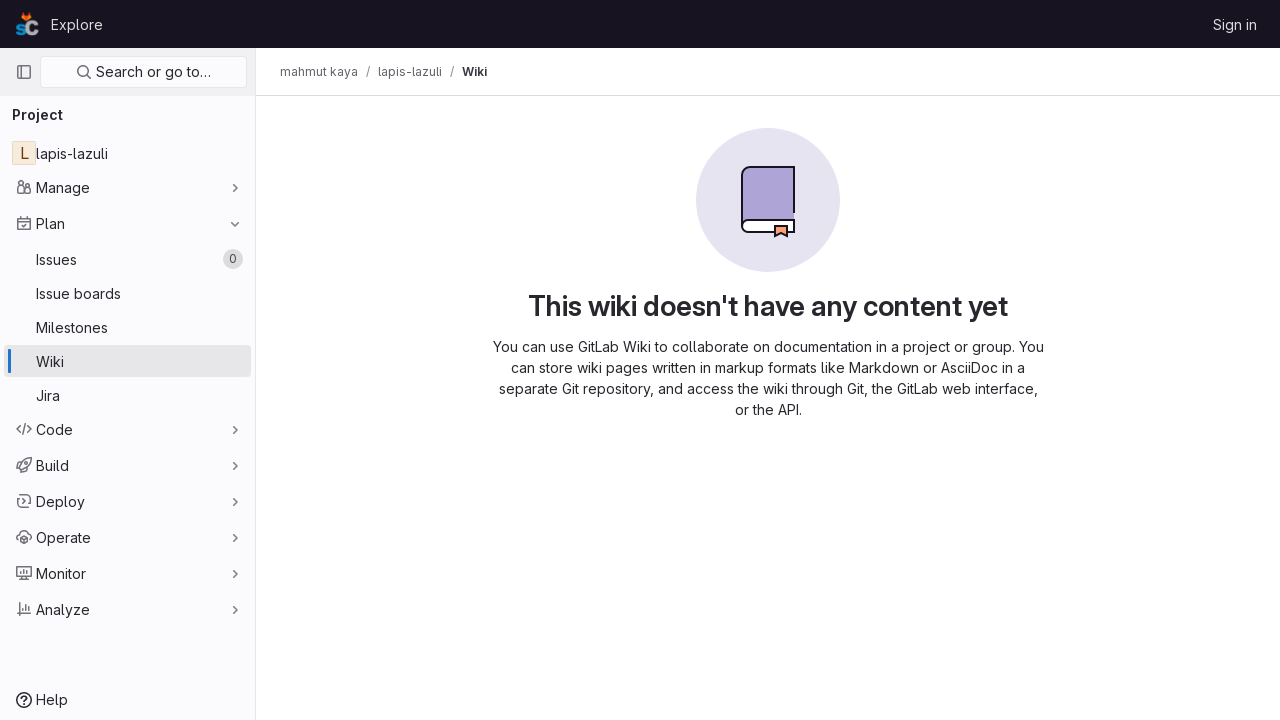

--- FILE ---
content_type: text/javascript; charset=utf-8
request_url: https://gitlab.spritecloud.com/assets/webpack/pages.projects.wikis.show.83307536.chunk.js
body_size: 5289
content:
(this.webpackJsonp=this.webpackJsonp||[]).push([[782],{"2FGo":function(t,e,s){var i=s("MYHX"),o=s("eiA/")((function(t,e,s){i(t,e,s)}));t.exports=o},321:function(t,e,s){s("HVBj"),s("gjpc"),s("Ctp5"),t.exports=s("dsEP")},"4Alm":function(t,e,s){"use strict";s.d(e,"a",(function(){return c})),s.d(e,"b",(function(){return r}));var i=s("9k56"),o=s("jIK5"),n=s("hII5");const r=Object(n.c)({plain:Object(n.b)(o.g,!1)},"formControls"),c=Object(i.c)({props:r,computed:{custom(){return!this.plain}}})},CX32:function(t,e,s){"use strict";s.d(e,"a",(function(){return r}));var i=s("3twG"),o=s("yQ8t"),n=s("d08M");class r{constructor(t){t.addAll([[n.o,function(){return Object(o.a)(".shortcuts-project")}],[n.f,function(){return Object(o.a)(".shortcuts-project-activity")}],[n.q,function(){return Object(o.a)(".shortcuts-deployments-releases")}],[n.i,function(){return Object(o.a)(".shortcuts-tree")}],[n.g,function(){return Object(o.a)(".shortcuts-commits")}],[n.p,function(){return Object(o.a)(".shortcuts-pipelines")}],[n.l,function(){return Object(o.a)(".shortcuts-builds")}],[n.s,function(){return Object(o.a)(".shortcuts-network")}],[n.r,function(){return Object(o.a)(".shortcuts-repository-charts")}],[n.j,function(){return Object(o.a)(".shortcuts-issues")}],[n.k,function(){return Object(o.a)(".shortcuts-issue-boards")}],[n.n,function(){return Object(o.a)(".shortcuts-merge_requests")}],[n.v,function(){return Object(o.a)(".shortcuts-wiki")}],[n.t,function(){return Object(o.a)(".shortcuts-snippets")}],[n.m,function(){return Object(o.a)(".shortcuts-kubernetes")}],[n.h,function(){return Object(o.a)(".shortcuts-environments")}],[n.cb,function(){return Object(o.a)(".shortcuts-compare")}],[n.u,r.navigateToWebIDE],[n.Z,function(){return Object(o.a)(".shortcuts-new-issue")}]])}static navigateToWebIDE(){var t,e,s;const o=Object(i.j)({sourceProjectFullPath:null===(t=window.gl.mrWidgetData)||void 0===t?void 0:t.source_project_full_path,targetProjectFullPath:null===(e=window.gl.mrWidgetData)||void 0===e?void 0:e.target_project_full_path,iid:null===(s=window.gl.mrWidgetData)||void 0===s?void 0:s.iid});o&&Object(i.T)(o,!0)}}},MYHX:function(t,e,s){var i=s("omPs"),o=s("Xxsa"),n=s("BBZX"),r=s("f2WW"),c=s("XCkn"),a=s("UwPs"),u=s("VVrI");t.exports=function t(e,s,l,d,h){e!==s&&n(s,(function(n,a){if(h||(h=new i),c(n))r(e,s,a,l,t,d,h);else{var p=d?d(u(e,a),n,a+"",e,s,h):void 0;void 0===p&&(p=n),o(e,a,p)}}),a)}},QFSp:function(t,e,s){var i=s("20jF"),o=s("QA6A");t.exports=function(t){return o(t)&&i(t)}},"TXW/":function(t,e,s){var i=s("Pt7R");t.exports=function(t){var e=new t.constructor(t.byteLength);return new i(e).set(new i(t)),e}},VVrI:function(t,e){t.exports=function(t,e){if(("constructor"!==e||"function"!=typeof t[e])&&"__proto__"!=e)return t[e]}},Xxsa:function(t,e,s){var i=s("vkS7"),o=s("hmyg");t.exports=function(t,e,s){(void 0!==s&&!o(t[e],s)||void 0===s&&!(e in t))&&i(t,e,s)}},"b/GH":function(t,e,s){var i=s("TXW/");t.exports=function(t,e){var s=e?i(t.buffer):t.buffer;return new t.constructor(s,t.byteOffset,t.length)}},bGfL:function(t,e,s){"use strict";s.d(e,"a",(function(){return i}));s("ZzK0"),s("z6RN"),s("BzOf");function i(t=".js-read-more-trigger"){const e=document.querySelectorAll(t);e&&e.forEach((function(t){const e=t.previousElementSibling;if(e){if(Object.hasOwn(t.parentNode.dataset,"readMoreHeight")){const s=t.parentNode,i=Number(s.dataset.readMoreHeight),o=s.querySelector(".read-more-content");if(window.location.hash){const s=window.location.href.split("#")[1],i=o.querySelector("#user-content-"+s);if(i)return e.classList.add("is-expanded"),t.remove(),void window.addEventListener("load",(function(){i.click()}))}if(o&&s.style.setProperty("--read-more-height",i+"px"),i>o.clientHeight)return o.classList.remove("read-more-content--has-scrim"),void t.remove();t.classList.remove("gl-hidden")}t.addEventListener("click",(function(){e.classList.add("is-expanded"),t.remove()}),{once:!0})}}))}},dsEP:function(t,e,s){"use strict";s.r(e);var i=s("I6Qv");Object(i.a)()},empl:function(t,e,s){var i=s("xJuT"),o=s("UwPs");t.exports=function(t){return i(t,o(t))}},f2WW:function(t,e,s){var i=s("Xxsa"),o=s("iNcF"),n=s("b/GH"),r=s("qmgT"),c=s("z9/d"),a=s("x14d"),u=s("P/Kr"),l=s("QFSp"),d=s("FBB6"),h=s("KFC0"),p=s("XCkn"),b=s("8Ei6"),m=s("38y5"),f=s("VVrI"),v=s("empl");t.exports=function(t,e,s,g,j,k,C){var w=f(t,s),O=f(e,s),y=C.get(O);if(y)i(t,s,y);else{var x=k?k(w,O,s+"",t,e,C):void 0,_=void 0===x;if(_){var G=u(O),D=!G&&d(O),S=!G&&!D&&m(O);x=O,G||D||S?u(w)?x=w:l(w)?x=r(w):D?(_=!1,x=o(O,!0)):S?(_=!1,x=n(O,!0)):x=[]:b(O)||a(O)?(x=w,a(w)?x=v(w):p(w)&&!h(w)||(x=c(O))):_=!1}_&&(C.set(O,x),j(x,O,g,k,C),C.delete(O)),i(t,s,x)}}},gjpc:function(t,e,s){"use strict";s.r(e);var i=s("Erny"),o=s("CX32"),n=s("bGfL"),r=s("EmJ/"),c=s.n(r),a=s("NmEs"),u=s("vodr");new class{constructor(){Object(u.a)(),c()(".js-hide-no-ssh-message").on("click",(function(t){return Object(a.M)("hide_no_ssh_message","false"),c()(this).parents(".js-no-ssh-key-message").remove(),t.preventDefault()})),c()(".js-hide-no-password-message").on("click",(function(t){return Object(a.M)("hide_no_password_message","false"),c()(this).parents(".js-no-password-message").remove(),t.preventDefault()})),c()(".hide-auto-devops-implicitly-enabled-banner").on("click",(function(t){const e="hide_auto_devops_implicitly_enabled_banner_"+c()(this).data("project-id");return Object(a.M)(e,"false"),c()(this).parents(".auto-devops-implicitly-enabled-banner").remove(),t.preventDefault()})),c()(".hide-mobile-devops-promo").on("click",(function(t){const e="hide_mobile_devops_promo_"+c()(this).data("project-id");return Object(a.M)(e,"false"),c()(this).parents("#mobile-devops-promo-banner").remove(),t.preventDefault()}))}static changeProject(t){return window.location=t}},Object(i.a)(o.a),Object(n.a)()},iNcF:function(t,e,s){(function(t){var i=s("/wvS"),o=e&&!e.nodeType&&e,n=o&&"object"==typeof t&&t&&!t.nodeType&&t,r=n&&n.exports===o?i.Buffer:void 0,c=r?r.allocUnsafe:void 0;t.exports=function(t,e){if(e)return t.slice();var s=t.length,i=c?c(s):new t.constructor(s);return t.copy(i),i}}).call(this,s("Fs+f")(t))},u7gu:function(t,e,s){"use strict";s.d(e,"a",(function(){return w})),s.d(e,"b",(function(){return y})),s.d(e,"c",(function(){return O}));var i=s("9k56"),o=s("jIK5"),n=s("CU79"),r=s("oTzT"),c=s("gZSI"),a=s("C+ps"),u=s("i8zK"),l=s("VuSA"),d=s("hII5"),h=s("g+RJ"),p=s("aQY9"),b=s("4Alm"),m=s("i0uk"),f=s("HO44"),v=s("5TS0"),g=s("aBA8");const{mixin:j,props:k,prop:C,event:w}=Object(u.a)("checked",{defaultValue:null}),O=Object(d.c)(Object(l.m)({...v.b,...k,...p.b,...m.b,...f.b,...b.b,ariaLabel:Object(d.b)(o.r),ariaLabelledby:Object(d.b)(o.r),button:Object(d.b)(o.g,!1),buttonVariant:Object(d.b)(o.r),inline:Object(d.b)(o.g,!1),value:Object(d.b)(o.a)}),"formRadioCheckControls"),y=Object(i.c)({mixins:[h.a,v.a,j,g.a,p.a,m.a,f.a,b.a],inheritAttrs:!1,props:O,data(){return{localChecked:this.isGroup?this.bvGroup[C]:this[C],hasFocus:!1}},computed:{computedLocalChecked:{get(){return this.isGroup?this.bvGroup.localChecked:this.localChecked},set(t){this.isGroup?this.bvGroup.localChecked=t:this.localChecked=t}},isChecked(){return Object(a.a)(this.value,this.computedLocalChecked)},isRadio:()=>!0,isGroup(){return!!this.bvGroup},isBtnMode(){return this.isGroup?this.bvGroup.buttons:this.button},isPlain(){return!this.isBtnMode&&(this.isGroup?this.bvGroup.plain:this.plain)},isCustom(){return!this.isBtnMode&&!this.isPlain},isSwitch(){return!(this.isBtnMode||this.isRadio||this.isPlain)&&(this.isGroup?this.bvGroup.switches:this.switch)},isInline(){return this.isGroup?this.bvGroup.inline:this.inline},isDisabled(){return this.isGroup&&this.bvGroup.disabled||this.disabled},isRequired(){return this.computedName&&(this.isGroup?this.bvGroup.required:this.required)},computedName(){return(this.isGroup?this.bvGroup.groupName:this.name)||null},computedForm(){return(this.isGroup?this.bvGroup.form:this.form)||null},computedSize(){return(this.isGroup?this.bvGroup.size:this.size)||""},computedState(){return this.isGroup?this.bvGroup.computedState:Object(c.b)(this.state)?this.state:null},computedButtonVariant(){const{buttonVariant:t}=this;return t||(this.isGroup&&this.bvGroup.buttonVariant?this.bvGroup.buttonVariant:"secondary")},buttonClasses(){const{computedSize:t}=this;return["btn","btn-"+this.computedButtonVariant,{["btn-"+t]:t,disabled:this.isDisabled,active:this.isChecked,focus:this.hasFocus}]},computedAttrs(){const{isDisabled:t,isRequired:e}=this;return{...this.bvAttrs,id:this.safeId(),type:this.isRadio?"radio":"checkbox",name:this.computedName,form:this.computedForm,disabled:t,required:e,"aria-required":e||null,"aria-label":this.ariaLabel||null,"aria-labelledby":this.ariaLabelledby||null}}},watch:{[C](){this[C+"Watcher"](...arguments)},computedLocalChecked(){this.computedLocalCheckedWatcher(...arguments)}},methods:{[C+"Watcher"](t){Object(a.a)(t,this.computedLocalChecked)||(this.computedLocalChecked=t)},computedLocalCheckedWatcher(t,e){Object(a.a)(t,e)||this.$emit(w,t)},handleChange(t){let{target:{checked:e}}=t;const{value:s}=this,i=e?s:null;this.computedLocalChecked=s,this.$nextTick(()=>{this.$emit(n.d,i),this.isGroup&&this.bvGroup.$emit(n.d,i)})},handleFocus(t){t.target&&("focus"===t.type?this.hasFocus=!0:"blur"===t.type&&(this.hasFocus=!1))},focus(){this.isDisabled||Object(r.d)(this.$refs.input)},blur(){this.isDisabled||Object(r.c)(this.$refs.input)}},render(t){const{isRadio:e,isBtnMode:s,isPlain:i,isCustom:o,isInline:n,isSwitch:r,computedSize:c,bvAttrs:a}=this,u=this.normalizeSlot(),l=t("input",{class:[{"form-check-input":i,"custom-control-input":o,"position-static":i&&!u},s?"":this.stateClass],directives:[{name:"model",value:this.computedLocalChecked}],attrs:this.computedAttrs,domProps:{value:this.value,checked:this.isChecked},on:{change:this.handleChange,...s?{focus:this.handleFocus,blur:this.handleFocus}:{}},key:"input",ref:"input"});if(s){let e=t("label",{class:this.buttonClasses},[l,u]);return this.isGroup||(e=t("div",{class:["btn-group-toggle","d-inline-block"]},[e])),e}let d=t();return i&&!u||(d=t("label",{class:{"form-check-label":i,"custom-control-label":o},attrs:{for:this.safeId()}},u)),t("div",{class:[{"form-check":i,"form-check-inline":i&&n,"custom-control":o,"custom-control-inline":o&&n,"custom-checkbox":o&&!e&&!r,"custom-switch":r,"custom-radio":o&&e,["b-custom-control-"+c]:c&&!s},a.class],style:a.style},[l,d])}})},vodr:function(t,e,s){"use strict";s.d(e,"a",(function(){return n}));s("B++/"),s("z6RN"),s("47t/");var i=s("EmJ/"),o=s.n(i);function n(){const t=o()("ul.clone-options-dropdown");if(t.length){const e=o()("#clone_url"),s=o()(".js-git-clone-holder .js-clone-dropdown-label"),i=document.querySelector(".js-mobile-git-clone .js-clone-dropdown-label"),n=s.text().trim();n.length>0&&o()(`a:contains('${n}')`,t).addClass("is-active"),o()(".js-clone-links a",t).on("click",(function(s){const n=o()(s.currentTarget),r=n.attr("href");if(r&&(r.startsWith("vscode://")||r.startsWith("xcode://")||r.startsWith("jetbrains://")))return;s.preventDefault();const c=n.data("cloneType");o()(".is-active",t).removeClass("is-active"),o()(`a[data-clone-type="${c}"]`).each((function(){const t=o()(this),e=t.find(".dropdown-menu-inner-title").text(),s=t.closest(".js-git-clone-holder, .js-mobile-git-clone").find(".js-clone-dropdown-label");t.toggleClass("is-active"),s.text(e)})),i?i.dataset.clipboardText=r:e.val(r),o()(".js-git-empty .js-clone").text(r)}))}}},wP8z:function(t,e,s){"use strict";var i=s("9k56"),o=s("3hkr"),n=s("CU79"),r=s("jIK5"),c=s("oTzT"),a=s("VuSA"),u=s("hII5"),l=s("g+RJ"),d=s("aBA8"),h=s("0M2I");const p=Object(a.j)(h.b,["event","routerTag"]),b=Object(u.c)(Object(a.m)({...p,linkClass:Object(u.b)(r.e),variant:Object(u.b)(r.r)}),o.o),m=Object(i.c)({name:o.o,mixins:[l.a,d.a],inject:{getBvDropdown:{default:()=>()=>null}},inheritAttrs:!1,props:b,computed:{bvDropdown(){return this.getBvDropdown()},computedAttrs(){return{...this.bvAttrs,role:"menuitem"}}},methods:{closeDropdown(){Object(c.B)(()=>{this.bvDropdown&&this.bvDropdown.hide(!0)})},onClick(t){this.$emit(n.f,t),this.closeDropdown()}},render(t){const{linkClass:e,variant:s,active:i,disabled:o,onClick:n,bvAttrs:r}=this;return t("li",{class:r.class,style:r.style,attrs:{role:"presentation"}},[t(h.a,{staticClass:"dropdown-item",class:[e,{["text-"+s]:s&&!(i||o)}],props:Object(u.d)(p,this.$props),attrs:this.computedAttrs,on:{click:n},ref:"item"},this.normalizeSlot())])}}),f=Object(u.c)({active:Object(u.b)(r.g,!1),activeClass:Object(u.b)(r.r,"active"),buttonClass:Object(u.b)(r.e),disabled:Object(u.b)(r.g,!1),variant:Object(u.b)(r.r)},o.p),v=Object(i.c)({name:o.p,mixins:[l.a,d.a],inject:{getBvDropdown:{default:()=>()=>null}},inheritAttrs:!1,props:f,computed:{bvDropdown(){return this.getBvDropdown()},computedAttrs(){return{...this.bvAttrs,role:"menuitem",type:"button",disabled:this.disabled}}},methods:{closeDropdown(){this.bvDropdown&&this.bvDropdown.hide(!0)},onClick(t){this.$emit(n.f,t),this.closeDropdown()}},render(t){const{active:e,variant:s,bvAttrs:i}=this;return t("li",{class:i.class,style:i.style,attrs:{role:"presentation"}},[t("button",{staticClass:"dropdown-item",class:[this.buttonClass,{[this.activeClass]:e,["text-"+s]:s&&!(e||this.disabled)}],attrs:this.computedAttrs,on:{click:this.onClick},ref:"button"},this.normalizeSlot())])}});var g=s("XBTk"),j=s("tbP8"),k=s("4lAS"),C=s("s1D3"),w=s("Pyw5"),O=s.n(w);const y={name:"GlDropdownItem",components:{GlIcon:C.a,GlAvatar:j.a,GlButton:k.a},inheritAttrs:!1,props:{avatarUrl:{type:String,required:!1,default:""},iconColor:{type:String,required:!1,default:""},iconName:{type:String,required:!1,default:""},iconRightAriaLabel:{type:String,required:!1,default:""},iconRightName:{type:String,required:!1,default:""},isChecked:{type:Boolean,required:!1,default:!1},isCheckItem:{type:Boolean,required:!1,default:!1},isCheckCentered:{type:Boolean,required:!1,default:!1},secondaryText:{type:String,required:!1,default:""}},computed:{bootstrapComponent(){const{href:t,to:e}=this.$attrs;return t||e?m:v},iconColorCss(){return g.N[this.iconColor]||"gl-text-gray-700"},shouldShowCheckIcon(){return this.isChecked||this.isCheckItem},checkedClasses(){return this.isCheckCentered?"":"gl-mt-3 gl-self-start"}},methods:{handleClickIconRight(){this.$emit("click-icon-right")}}};const x=O()({render:function(){var t=this,e=t.$createElement,s=t._self._c||e;return s(t.bootstrapComponent,t._g(t._b({tag:"component",staticClass:"gl-dropdown-item"},"component",t.$attrs,!1),t.$listeners),[t.shouldShowCheckIcon?s("gl-icon",{class:["gl-dropdown-item-check-icon",{"gl-invisible":!t.isChecked},t.checkedClasses],attrs:{name:"mobile-issue-close","data-testid":"dropdown-item-checkbox"}}):t._e(),t._v(" "),t.iconName?s("gl-icon",{class:["gl-dropdown-item-icon",t.iconColorCss],attrs:{name:t.iconName}}):t._e(),t._v(" "),t.avatarUrl?s("gl-avatar",{attrs:{size:32,src:t.avatarUrl}}):t._e(),t._v(" "),s("div",{staticClass:"gl-dropdown-item-text-wrapper"},[s("p",{staticClass:"gl-dropdown-item-text-primary"},[t._t("default")],2),t._v(" "),t.secondaryText?s("p",{staticClass:"gl-dropdown-item-text-secondary"},[t._v(t._s(t.secondaryText))]):t._e()]),t._v(" "),t.iconRightName?s("gl-button",{attrs:{size:"small",icon:t.iconRightName,"aria-label":t.iconRightAriaLabel||t.iconRightName},on:{click:function(e){return e.stopPropagation(),e.preventDefault(),t.handleClickIconRight.apply(null,arguments)}}}):t._e()],1)},staticRenderFns:[]},void 0,y,void 0,!1,void 0,!1,void 0,void 0,void 0);e.a=x},"z9/d":function(t,e,s){var i=s("haxF"),o=s("uF7Z"),n=s("B0jI");t.exports=function(t){return"function"!=typeof t.constructor||n(t)?{}:i(o(t))}}},[[321,1,0,2,4,6,8,9,12,14,92,121]]]);
//# sourceMappingURL=pages.projects.wikis.show.83307536.chunk.js.map

--- FILE ---
content_type: text/javascript; charset=utf-8
request_url: https://gitlab.spritecloud.com/assets/webpack/commons-pages.projects.wikis-pages.projects.wikis.diff-pages.projects.wikis.git_access-pages.project-f1e6ec38.13ef2ab7.chunk.js
body_size: 69410
content:
(this.webpackJsonp=this.webpackJsonp||[]).push([[121,41,48,158,230,885],{"+48p":function(t,e,i){"use strict";i.d(e,"a",(function(){return n})),i.d(e,"b",(function(){return r}));i("RFHG"),i("z6RN"),i("xuo1"),i("B++/"),i("47t/"),i("v2fZ");function n(){return window.location.href.includes("/wikis/templates")}function r(t){if(!t.length)return[];const e=t[0].path.replace(new RegExp(t[0].slug+"$"),""),i=t.reduce((function(t,e){return t[e.slug]=e,t}),{});return t.sort((function({slug:t},{slug:e}){return t.localeCompare(e,void 0,{numeric:!0,sensitivity:"base"})})).reduce((function(t,n){const r=n.slug.split("/");let o=t;for(let t=0;t<r.length;t+=1){const n=r[t],a=r.slice(0,t+1).join("/"),l=o.find((function(t){return t.slug===a}));if(l)o=l.children;else{const t=i[a],r={slug:a,path:(null==t?void 0:t.path)||`${e}${a}`,title:(null==t?void 0:t.title)||(s=n,s.replace(/-+/g," ")),children:[]};o.push(r),o=r.children}}var s;return t}),[])}},"/w+w":function(t,e,i){"use strict";var n={props:{heading:{type:String,required:!1,default:null}}},r=i("tBpV"),o=Object(r.a)(n,(function(){var t=this,e=t._self._c;return e("div",[e("div",{staticClass:"gl-my-5 gl-flex gl-flex-wrap gl-items-center gl-justify-between gl-gap-x-5 gl-gap-y-2"},[e("h1",{staticClass:"gl-heading-1 !gl-m-0",attrs:{"data-testid":"page-heading"}},[t._t("heading"),t._v(" "),t.$scopedSlots.heading?t._e():[t._v(t._s(t.heading))]],2),t._v(" "),t.$scopedSlots.actions?e("div",{staticClass:"gl-flex gl-items-center gl-gap-3",attrs:{"data-testid":"page-heading-actions"}},[t._t("actions")],2):t._e(),t._v(" "),t.$scopedSlots.description?e("div",{staticClass:"gl-mt-2 gl-w-full gl-text-secondary",attrs:{"data-testid":"page-heading-description"}},[t._t("description")],2):t._e()])])}),[],!1,null,null,null);e.a=o.exports},"3A1J":function(t,e,i){"use strict";var n=i("z1xw"),r=i("4lAS"),o=i("EldY"),s=i("Pyw5"),a=i.n(s);const l={name:"ClearIconButton",components:{GlButton:r.a},directives:{GlTooltip:n.a},props:{title:{type:String,required:!1,default:()=>Object(o.b)("ClearIconButton.title","Clear")},tooltipContainer:{required:!1,default:!1,validator:t=>!1===t||"string"==typeof t||t instanceof HTMLElement}}};const c=a()({render:function(){var t=this.$createElement;return(this._self._c||t)("gl-button",this._g({directives:[{name:"gl-tooltip",rawName:"v-gl-tooltip.hover",value:{container:this.tooltipContainer},expression:"{ container: tooltipContainer }",modifiers:{hover:!0}}],staticClass:"gl-clear-icon-button",attrs:{variant:"default",category:"tertiary",size:"small",name:"clear",icon:"clear",title:this.title,"aria-label":this.title}},this.$listeners))},staticRenderFns:[]},void 0,l,void 0,!1,void 0,!1,void 0,void 0,void 0);e.a=c},"3cHC":function(t,e,i){"use strict";i.d(e,"p",(function(){return r})),i.d(e,"i",(function(){return o})),i.d(e,"j",(function(){return s})),i.d(e,"B",(function(){return a})),i.d(e,"C",(function(){return l})),i.d(e,"A",(function(){return c})),i.d(e,"s",(function(){return d})),i.d(e,"r",(function(){return u})),i.d(e,"t",(function(){return p})),i.d(e,"w",(function(){return h})),i.d(e,"u",(function(){return f})),i.d(e,"v",(function(){return g})),i.d(e,"x",(function(){return m})),i.d(e,"y",(function(){return b})),i.d(e,"a",(function(){return v})),i.d(e,"b",(function(){return y})),i.d(e,"l",(function(){return w})),i.d(e,"z",(function(){return O})),i.d(e,"g",(function(){return _})),i.d(e,"o",(function(){return k})),i.d(e,"n",(function(){return x})),i.d(e,"m",(function(){return j})),i.d(e,"d",(function(){return C})),i.d(e,"k",(function(){return S})),i.d(e,"h",(function(){return T})),i.d(e,"f",(function(){return I})),i.d(e,"e",(function(){return $})),i.d(e,"q",(function(){return E})),i.d(e,"c",(function(){return P}));var n=i("ewH8");const r="sidebar-portal-mount",o="js-super-sidebar-toggle-collapse",s="js-super-sidebar-toggle-expand",a=n.default.observable({ready:!1}),l=n.default.observable({isCollapsed:!1,hasPeeked:!1,isPeek:!1,isPeekable:!1,isHoverPeek:!1,wasHoverPeek:!1}),c=n.default.observable({commands:[],isShown:!1}),d=200,u=500,p="closed",h="will-open",f="open",g="will-close",m="item_without_id",b="nav_panel_unknown",v="click_menu_item",y="click_pinned_menu_item",w=["group","project","organization"],O={"data-track-property":"nav_user_menu","data-track-action":"click_link"},_={"data-track-property":"nav_help_menu","data-track-action":"click_link"},k="sidebar_pinned_section_expanded",x=3650,j="super-sidebar-pinned-nav-item-clicked",C=4,S="super-sidebar-nav-item-current",T=34,I={MAX_COUNT:20,ELIGIBLE_FREQUENCY:3},$=9e5,E={projects:"frequent-projects"},P="groups"},"3fen":function(t,e,i){"use strict";i.d(e,"a",(function(){return d})),i.d(e,"b",(function(){return a})),i.d(e,"c",(function(){return u}));var n=i("6npM"),r=i.n(n),o=i("lx39"),s=i.n(o);const a=t=>Boolean(t)&&(s()(t.value)||r()(t.value)),l=function(){let{options:t}=arguments.length>0&&void 0!==arguments[0]?arguments[0]:{};return Array.isArray(t)&&t.every(a)},c=t=>t.length===new Set(t).size,d=t=>t.flatMap(t=>a(t)?t:t.options),u=t=>(t=>t.every(a)||t.every(l))(t)&&(t=>c(d(t).map(t=>{let{value:e}=t;return e})))(t)&&(t=>c(t.filter(l).map(t=>{let{text:e}=t;return e})))(t)},"47in":function(t,e,i){"use strict";var n=i("o4PY"),r=i.n(n),o=i("9k56"),s=i("3hkr"),a=i("jIK5"),l=i("oTzT"),c=i("gZSI"),d=i("9Dxz"),u=i("KZ4l"),p=i("VuSA"),h=i("hII5"),f=i("aQY9"),g=i("S7hR"),m=i("i0uk"),b=i("HO44"),v=i("LHEj"),y=i("QdWE"),w=i("5TS0"),O=i("qO70"),_=i("GeBT"),k=i("BIbq"),x=i("C+ps");const j="__bv__visibility_observer";class C{constructor(t,e){this.el=t,this.callback=e.callback,this.margin=e.margin||0,this.once=e.once||!1,this.observer=null,this.visible=void 0,this.doneOnce=!1,this.createObserver()}createObserver(){if(this.observer&&this.stop(),!this.doneOnce&&Object(c.e)(this.callback)){try{this.observer=new IntersectionObserver(this.handler.bind(this),{root:null,rootMargin:this.margin,threshold:0})}catch{return this.doneOnce=!0,this.observer=void 0,void this.callback(null)}Object(o.e)(()=>{Object(l.B)(()=>{this.observer&&this.observer.observe(this.el)})})}}handler(t){const e=t?t[0]:{},i=Boolean(e.isIntersecting||e.intersectionRatio>0);i!==this.visible&&(this.visible=i,this.callback(i),this.once&&this.visible&&(this.doneOnce=!0,this.stop()))}stop(){this.observer&&this.observer.disconnect(),this.observer=null}}const S=t=>{const e=t[j];e&&e.stop&&e.stop(),delete t[j]},T=(t,e)=>{let{value:i,modifiers:n}=e;const r={margin:"0px",once:!1,callback:i};Object(p.h)(n).forEach(t=>{k.d.test(t)?r.margin=t+"px":"once"===t.toLowerCase()&&(r.once=!0)}),S(t),t[j]=new C(t,r),t[j]._prevModifiers=Object(p.b)(n)},I={bind:T,componentUpdated:(t,e,i)=>{let{value:n,oldValue:r,modifiers:o}=e;o=Object(p.b)(o),!t||n===r&&t[j]&&Object(x.a)(o,t[j]._prevModifiers)||T(t,{value:n,modifiers:o})},unbind:t=>{S(t)}},$=Object(h.c)(Object(p.m)({...w.b,...f.b,...m.b,...b.b,...v.b,maxRows:Object(h.b)(a.m),noAutoShrink:Object(h.b)(a.g,!1),noResize:Object(h.b)(a.g,!1),rows:Object(h.b)(a.m,2),wrap:Object(h.b)(a.r,"soft")}),s.E),E=Object(o.c)({name:s.E,directives:{"b-visible":I},mixins:[_.a,w.a,O.a,f.a,m.a,b.a,v.a,g.a,y.a],props:$,data:()=>({heightInPx:null}),computed:{type:()=>null,computedStyle(){const t={resize:!this.computedRows||this.noResize?"none":null};return this.computedRows||(t.height=this.heightInPx,t.overflowY="scroll"),t},computedMinRows(){return Object(d.b)(Object(u.c)(this.rows,2),2)},computedMaxRows(){return Object(d.b)(this.computedMinRows,Object(u.c)(this.maxRows,0))},computedRows(){return this.computedMinRows===this.computedMaxRows?this.computedMinRows:null},computedAttrs(){const{disabled:t,required:e}=this;return{id:this.safeId(),name:this.name||null,form:this.form||null,disabled:t,placeholder:this.placeholder||null,required:e,autocomplete:this.autocomplete||null,readonly:this.readonly||this.plaintext,rows:this.computedRows,wrap:this.wrap||null,"aria-required":this.required?"true":null,"aria-invalid":this.computedAriaInvalid}},computedListeners(){return{...this.bvListeners,input:this.onInput,change:this.onChange,blur:this.onBlur}}},watch:{localValue(){this.setHeight()}},mounted(){this.setHeight()},methods:{visibleCallback(t){t&&this.$nextTick(this.setHeight)},setHeight(){this.$nextTick(()=>{Object(l.B)(()=>{this.heightInPx=this.computeHeight()})})},computeHeight(){if(this.$isServer||!Object(c.f)(this.computedRows))return null;const t=this.$el;if(!Object(l.u)(t))return null;const e=Object(l.k)(t),i=Object(u.b)(e.lineHeight,1),n=Object(u.b)(e.borderTopWidth,0)+Object(u.b)(e.borderBottomWidth,0),r=Object(u.b)(e.paddingTop,0)+Object(u.b)(e.paddingBottom,0),o=n+r,s=i*this.computedMinRows+o,a=Object(l.m)(t,"height")||e.height;Object(l.F)(t,"height","auto");const p=t.scrollHeight;Object(l.F)(t,"height",a);const h=Object(d.b)((p-r)/i,2),f=Object(d.c)(Object(d.b)(h,this.computedMinRows),this.computedMaxRows),g=Object(d.b)(Object(d.a)(f*i+o),s);return this.noAutoShrink&&Object(u.b)(a,0)>g?a:g+"px"}},render(t){return t("textarea",{class:this.computedClass,style:this.computedStyle,directives:[{name:"b-visible",value:this.visibleCallback,modifiers:{640:!0}}],attrs:this.computedAttrs,domProps:{value:this.localValue},on:this.computedListeners,ref:"input"})}});var P=i("Tmea"),B=i.n(P),A=i("Pyw5"),D=i.n(A);const q={name:"GlFormCharacterCount",props:{value:{type:String,required:!1,default:""},limit:{type:Number,required:!0},countTextId:{type:String,required:!0}},data(){return{remainingCount:this.initialRemainingCount(),remainingCountSrOnly:this.initialRemainingCount()}},computed:{isOverLimit(){return this.remainingCount<0},isOverLimitSrOnly(){return this.remainingCountSrOnly<0},countTextClass(){return this.isOverLimit?"gl-text-danger":"gl-text-subtle"}},watch:{value(t){this.remainingCount=this.limit-this.valueLength(t),this.debouncedUpdateRemainingCountSrOnly(t)}},created(){this.debouncedUpdateRemainingCountSrOnly=B()(this.updateRemainingCountSrOnly,1e3)},methods:{valueLength:t=>(null==t?void 0:t.length)||0,updateRemainingCountSrOnly(t){this.remainingCountSrOnly=this.limit-this.valueLength(t)},initialRemainingCount(){return this.limit-this.valueLength(this.value)}}};const R=D()({render:function(){var t=this,e=t.$createElement,i=t._self._c||e;return i("div",[i("small",{class:["form-text",t.countTextClass],attrs:{"aria-hidden":"true"}},[t.isOverLimit?t._t("over-limit-text",null,{count:Math.abs(t.remainingCount)}):t._t("remaining-count-text",null,{count:t.remainingCount})],2),t._v(" "),i("div",{staticClass:"gl-sr-only",attrs:{id:t.countTextId,"aria-live":"polite","data-testid":"count-text-sr-only"}},[t.isOverLimitSrOnly?t._t("over-limit-text",null,{count:Math.abs(t.remainingCountSrOnly)}):t._t("remaining-count-text",null,{count:t.remainingCountSrOnly})],2)])},staticRenderFns:[]},void 0,q,void 0,!1,void 0,!1,void 0,void 0,void 0);const L={prop:"value",event:"input"};const F={name:"GlFormTextarea",components:{BFormTextarea:E,GlFormCharacterCount:R},inheritAttrs:!1,model:L,props:{value:{type:String,required:!1,default:""},noResize:{type:Boolean,required:!1,default:!0},submitOnEnter:{type:Boolean,required:!1,default:!1},characterCountLimit:{type:Number,required:!1,default:null},rows:{type:[Number,String],required:!1,default:4}},data:()=>({characterCountTextId:r()("form-textarea-character-count-")}),computed:{listeners(){var t=this;return{...this.$listeners,input:function(){for(var e=arguments.length,i=new Array(e),n=0;n<e;n++)i[n]=arguments[n];t.$emit("update",...i)},update:function(){for(var e=arguments.length,i=new Array(e),n=0;n<e;n++)i[n]=arguments[n];t.$emit(L.event,...i)}}},keypressEvent(){return this.submitOnEnter?"keyup":null},showCharacterCount(){return null!==this.characterCountLimit},bFormTextareaProps(){return{...this.$attrs,class:"gl-form-input gl-form-textarea",noResize:this.noResize,value:this.value,rows:this.rows}}},methods:{handleKeyPress(t){13===t.keyCode&&(t.metaKey||t.ctrlKey)&&this.$emit("submit")}}};const H=D()({render:function(){var t=this,e=t.$createElement,i=t._self._c||e;return t.showCharacterCount?i("div",[i("b-form-textarea",t._g(t._b({attrs:{"aria-describedby":t.characterCountTextId},nativeOn:t._d({},[t.keypressEvent,function(e){return t.handleKeyPress.apply(null,arguments)}])},"b-form-textarea",t.bFormTextareaProps,!1),t.listeners)),t._v(" "),i("gl-form-character-count",{attrs:{value:t.value,limit:t.characterCountLimit,"count-text-id":t.characterCountTextId},scopedSlots:t._u([{key:"over-limit-text",fn:function(e){var i=e.count;return[t._t("character-count-over-limit-text",null,{count:i})]}},{key:"remaining-count-text",fn:function(e){var i=e.count;return[t._t("remaining-character-count-text",null,{count:i})]}}],null,!0)})],1):i("b-form-textarea",t._g(t._b({nativeOn:t._d({},[t.keypressEvent,function(e){return t.handleKeyPress.apply(null,arguments)}])},"b-form-textarea",t.bFormTextareaProps,!1),t.listeners))},staticRenderFns:[]},void 0,F,void 0,!1,void 0,!1,void 0,void 0,void 0);e.a=H},"4Aqd":function(t,e,i){"use strict";i.d(e,"a",(function(){return s})),i.d(e,"b",(function(){return a}));i("v2fZ"),i("ZzK0"),i("z6RN"),i("BzOf"),i("3UXl"),i("iyoE");function n(t,e,i){return(e=function(t){var e=function(t,e){if("object"!=typeof t||!t)return t;var i=t[Symbol.toPrimitive];if(void 0!==i){var n=i.call(t,e||"default");if("object"!=typeof n)return n;throw new TypeError("@@toPrimitive must return a primitive value.")}return("string"===e?String:Number)(t)}(t,"string");return"symbol"==typeof e?e:e+""}(e))in t?Object.defineProperty(t,e,{value:i,enumerable:!0,configurable:!0,writable:!0}):t[e]=i,t}class r{constructor(t,e){n(this,"parent",null),n(this,"subHeadings",[]),this.text=t,this.href=e}get level(){return this.parent?this.parent.level+1:0}addSubHeading(t,e){const i=new r(t,e);return i.parent=this,this.subHeadings.push(i),i}parentAt(t){let e=this;for(;e.level>t;)e=e.parent;return e}flattenIfEmpty(){if(this.subHeadings.forEach((function(t){t.flattenIfEmpty()})),!this.text&&this.parent){const t=this.parent.subHeadings.indexOf(this);this.parent.subHeadings.splice(t,1,...this.subHeadings);for(const t of this.subHeadings)t.parent=this.parent}return this}toJSON(){return{text:this.text,href:this.href,level:this.level,subHeadings:this.subHeadings.map((function(t){return t.toJSON()}))}}}function o(t){!function(t){for(let i=0;i<t.length;i+=1){var e;let n=(null===(e=t[i-1])||void 0===e?void 0:e.level)||0;if(t[i].level-n>1)for(;n<t[i].level;)t.splice(i,0,{level:n+1,text:""}),n+=1}}(t);const e=new r;let i=e;for(const n of t)n.level<=i.level&&(i=i.parentAt(n.level-1)),i=(i||e).addSubHeading(n.text,n.href);return e.flattenIfEmpty().toJSON()}function s(t){const e=[];return t.state.doc.descendants((function(t){return"heading"===t.type.name&&(e.push({level:t.attrs.level,text:t.textContent}),!0)})),o(e).subHeadings}function a(t){if(!t)return[];return o([...t.querySelectorAll("h1, h2, h3, h4, h5, h6")].map((function(t){return{level:parseInt(t.tagName[1],10),text:t.textContent.trim(),href:t.querySelector("a").getAttribute("href")}}))).subHeadings}},"4UiK":function(t,e,i){"use strict";i.d(e,"a",(function(){return l})),i.d(e,"c",(function(){return c})),i.d(e,"d",(function(){return d})),i.d(e,"e",(function(){return u})),i.d(e,"b",(function(){return p}));var n=i("lx39"),r=i.n(n),o=(i("LdIe"),i("z6RN"),i("PTOk"),i("0AwG"));const s=function(t){let e;if(Array.isArray(t)&&t.every(r.a))e=t.join("/");else{if(!r()(t))throw new Error("Invalid autosave key");e=t}return"autosave/"+e},a=function(t){return s(t)+"/lockVersion"},l=function(t){try{window.localStorage.removeItem(s(t)),window.localStorage.removeItem(a(t))}catch(t){console.error(t)}},c=function(t){try{return window.localStorage.getItem(s(t))}catch(t){return console.error(t),null}},d=function(t){try{return window.localStorage.getItem(a(t))}catch(t){return console.error(t),null}},u=function(t,e,i){try{window.localStorage.setItem(s(t),e),i&&window.localStorage.setItem(a(t),i)}catch(t){console.error(t)}},p=function(t){return e=t.notes.slice(0,1)[0].noteable_type,i=t.id,["Note",Object(o.f)(e),i,"Reply"].join("/");var e,i}},"4wgn":function(t,e,i){"use strict";i.d(e,"a",(function(){return n})),i.d(e,"b",(function(){return r})),i.d(e,"c",(function(){return o})),i.d(e,"f",(function(){return s})),i.d(e,"d",(function(){return a})),i.d(e,"e",(function(){return l})),i.d(e,"g",(function(){return c})),i.d(e,"h",(function(){return d})),i.d(e,"i",(function(){return u})),i.d(e,"j",(function(){return p})),i.d(e,"k",(function(){return h})),i.d(e,"l",(function(){return f})),i.d(e,"m",(function(){return g})),i.d(e,"n",(function(){return m})),i.d(e,"o",(function(){return b})),i.d(e,"p",(function(){return v})),i.d(e,"q",(function(){return y})),i.d(e,"r",(function(){return w})),i.d(e,"s",(function(){return O})),i.d(e,"t",(function(){return _})),i.d(e,"u",(function(){return k})),i.d(e,"v",(function(){return x})),i.d(e,"w",(function(){return j})),i.d(e,"x",(function(){return C})),i.d(e,"y",(function(){return S})),i.d(e,"z",(function(){return T})),i.d(e,"A",(function(){return I})),i.d(e,"B",(function(){return $}));const n=3,r="Board",o="Ci::Build",s="Ci::Trigger",a="Ci::Pipeline",l="Ci::Runner",c="Ci::Variable",d="CommitStatus",u="ContainerRepository",p="CustomerRelations::Contact",h="CustomerRelations::Organization",f="DesignManagement::Version",g="Discussion",m="Epic",b="Group",v="Issue",y="Iteration",w="Iterations::Cadence",O="MergeRequest",_="Milestone",k="Note",x="Packages::Package",j="Project",C="Todo",S="User",T="WorkItem",I="Organizations::Organization",$="Users::SavedReply"},"56C0":function(t,e,i){"use strict";i("ZzK0"),i("z6RN"),i("BzOf");var n=i("s1D3"),r=i("Bo17"),o=i("fSQg"),s=i("XiQx"),a=i("z1xw"),l=i("/lV4"),c=i("+48p"),d=i("4lAS"),u=i("l5WF"),p=i("Lb36"),h=i("1cpz"),f=i("Mq5L"),g=i("rK/1"),m=i("3twG"),b={i18n:{steps:{step1:Object(l.g)("WikiClone|Step 1: Clone repository"),step2:Object(l.g)("WikiClone|Step 2: Install and start Gollum"),step2Directory:Object(l.g)("WikiClone|Go to directory"),step2Install:Object(l.g)("WikiClone|Install Gollum"),step2Start:Object(l.g)("WikiClone|Start Gollum and edit locally")},cloneWithSsh:Object(l.a)("Clone with SSH"),copyToClipboard:Object(l.a)("Copy to clipboard"),copyURLTooltip:Object(l.a)("Copy URL")},components:{GlButton:d.a,GlIcon:n.a,GlDisclosureDropdownItem:s.b,GlFormGroup:u.a,GlFormInputGroup:p.a,GlModal:h.a,ClipboardButton:g.a},directives:{GlModal:f.a,GlTooltip:a.a},inject:{wikiPath:{default:null},cloneSshUrl:{default:null},cloneHttpUrl:{default:null}},props:{showAsDropdownItem:{type:Boolean,required:!1,default:!1}},computed:{httpLabel(){var t;const e=this.cloneHttpUrl?null===(t=Object(m.o)(this.cloneHttpUrl))||void 0===t?void 0:t.toUpperCase():"";return Object(l.h)(Object(l.a)("Clone with %{protocol}"),{protocol:e})},cloneSshUrlDisplay(){return"git clone "+this.cloneSshUrl},cloneHttpUrlDisplay(){return"git clone "+this.cloneHttpUrl},directoryCommand(){return"cd "+this.wikiPath},installCommand:()=>"gem install gollum",gollumCommand:()=>"gollum",listItem:()=>({text:Object(l.a)("Clone repository"),extraAttrs:{"data-testid":"page-clone-button"}})},modal:{modalId:"clone-wiki-modal"}},v=i("tBpV"),y=Object(v.a)(b,(function(){var t=this,e=t._self._c;return t.cloneSshUrl||t.cloneHttpUrl?e("div",[t.showAsDropdownItem?e("gl-disclosure-dropdown-item",{directives:[{name:"gl-modal",rawName:"v-gl-modal",value:t.$options.modal.modalId,expression:"$options.modal.modalId"}],attrs:{item:t.listItem},scopedSlots:t._u([{key:"list-item",fn:function(){return[e("gl-icon",{staticClass:"gl-mr-2 gl-text-secondary",attrs:{name:"branch"}}),t._v("\n      "+t._s(t.listItem.text)+"\n    ")]},proxy:!0}],null,!1,272344967)}):e("gl-button",{directives:[{name:"gl-modal",rawName:"v-gl-modal",value:t.$options.modal.modalId,expression:"$options.modal.modalId"}],attrs:{category:"secondary",variant:"confirm","data-testid":"page-clone-button"}},[t._v("\n    "+t._s(t.listItem.text)+"\n  ")]),t._v(" "),e("gl-modal",{attrs:{"modal-id":t.$options.modal.modalId,"hide-footer":""},scopedSlots:t._u([{key:"modal-title",fn:function(){return[e("h3",{staticClass:"gl-heading-4 !gl-m-0",attrs:{"data-testid":"wiki-clone-modal-title"}},[t._v("\n        "+t._s(t.$options.i18n.steps.step1)+"\n      ")])]},proxy:!0}],null,!1,312887415)},[t._v(" "),e("div",[t.cloneSshUrl?e("gl-form-group",{attrs:{label:t.$options.i18n.cloneWithSsh,"label-for":"clone-ssh-url"}},[e("gl-form-input-group",{attrs:{id:"clone-ssh-url",value:t.cloneSshUrlDisplay,label:t.$options.i18n.cloneWithSsh,"input-class":"!gl-font-monospace",readonly:"","select-on-click":""},scopedSlots:t._u([{key:"append",fn:function(){return[e("clipboard-button",{attrs:{text:t.cloneSshUrlDisplay,title:t.$options.i18n.copyToClipboard,"data-clipboard-text":"","data-clipboard-target":"#clone-ssh-url"}})]},proxy:!0}],null,!1,2135149323)})],1):t._e(),t._v(" "),t.cloneHttpUrl?e("gl-form-group",{attrs:{label:t.httpLabel,"label-for":"clone-http-url"}},[e("gl-form-input-group",{attrs:{id:"clone-http-url",value:t.cloneHttpUrlDisplay,label:t.httpLabel,"input-class":"!gl-font-monospace",readonly:"","select-on-click":""},scopedSlots:t._u([{key:"append",fn:function(){return[e("clipboard-button",{attrs:{text:t.cloneHttpUrlDisplay,title:t.$options.i18n.copyToClipboard,"data-clipboard-text":"","data-clipboard-target":"#clone-http-url"}})]},proxy:!0}],null,!1,1995524171)})],1):t._e()],1),t._v(" "),e("div",{staticClass:"gl-mt-6"},[e("h3",{staticClass:"gl-heading-4"},[t._v("\n        "+t._s(t.$options.i18n.steps.step2)+"\n      ")]),t._v(" "),e("gl-form-group",{attrs:{label:t.$options.i18n.steps.step2Directory,"label-for":"go-to-directory"}},[e("gl-form-input-group",{attrs:{id:"go-to-directory",value:t.directoryCommand,label:t.$options.i18n.steps.step2Directory,"input-class":"!gl-font-monospace",readonly:"","select-on-click":""},scopedSlots:t._u([{key:"append",fn:function(){return[e("clipboard-button",{attrs:{text:t.directoryCommand,title:t.$options.i18n.copyToClipboard,"data-clipboard-text":"","data-clipboard-target":"#go-to-directory"}})]},proxy:!0}],null,!1,3569410917)})],1),t._v(" "),e("gl-form-group",{attrs:{label:t.$options.i18n.steps.step2Install,"label-for":"install-gollum"}},[e("gl-form-input-group",{attrs:{id:"install-gollum",value:t.installCommand,label:t.$options.i18n.steps.step2Install,"input-class":"!gl-font-monospace",readonly:"","select-on-click":""},scopedSlots:t._u([{key:"append",fn:function(){return[e("clipboard-button",{attrs:{text:t.installCommand,title:t.$options.i18n.copyToClipboard,"data-clipboard-text":"","data-clipboard-target":"#install-gollum"}})]},proxy:!0}],null,!1,1648799819)})],1),t._v(" "),e("gl-form-group",{attrs:{label:t.$options.i18n.steps.step2Start,"label-for":"run-gollum"}},[e("gl-form-input-group",{attrs:{id:"run-gollum",value:t.gollumCommand,label:t.$options.i18n.steps.step2Start,"input-class":"!gl-font-monospace",readonly:"","select-on-click":""},scopedSlots:t._u([{key:"append",fn:function(){return[e("clipboard-button",{attrs:{text:t.gollumCommand,title:t.$options.i18n.copyToClipboard,"data-clipboard-text":"","data-clipboard-target":"#run-gollum"}})]},proxy:!0}],null,!1,83020498)})],1)],1)])],1):t._e()}),[],!1,null,null,null).exports,w=i("adI4"),O={components:{GlIcon:n.a,GlDisclosureDropdown:r.a,GlDisclosureDropdownGroup:o.a,GlDisclosureDropdownItem:s.b,CloneWikiModal:y,DeleteWikiModal:w.a},directives:{GlTooltip:a.a},inject:{newUrl:{default:null},historyUrl:{default:null},templatesUrl:{default:null},pagePersisted:{default:null}},i18n:{wikiActions:Object(l.g)("Wiki|Wiki actions")},data:()=>({isDropdownVisible:!1}),computed:{isTemplate:c.a,newItem(){return{text:this.isTemplate?Object(l.g)("Wiki|New template"):Object(l.g)("Wiki|New page"),href:this.newUrl,extraAttrs:{"data-testid":"page-new-button"}}},historyItem(){return{text:this.isTemplate?Object(l.g)("Wiki|Template history"):Object(l.g)("Wiki|Page history"),href:this.historyUrl,extraAttrs:{"data-testid":"page-history-button"}}},printItem(){return{text:Object(l.a)("Print as PDF"),action:this.printPage,extraAttrs:{"data-testid":"page-print-button"}}},templateItem(){return{text:Object(l.a)("Templates"),href:this.templatesUrl,extraAttrs:{class:this.templateLinkClass,"data-testid":"page-templates-button"}}},showDropdownTooltip(){return this.isDropdownVisible?"":this.$options.i18n.wikiActions},showPrintItem(){return!this.isTemplate&&this.pagePersisted}},methods:{printPage(){document.querySelectorAll("img").forEach((function(t){return t.setAttribute("loading","eager")})),document.querySelectorAll("details").forEach((function(t){return t.setAttribute("open","")})),window.print()},showDropdown(){this.isDropdownVisible=!0},hideDropdown(){this.isDropdownVisible=!1}}},_=Object(v.a)(O,(function(){var t=this,e=t._self._c;return e("gl-disclosure-dropdown",{directives:[{name:"gl-tooltip",rawName:"v-gl-tooltip",value:t.showDropdownTooltip,expression:"showDropdownTooltip"}],attrs:{icon:"ellipsis_v",category:"tertiary",placement:"bottom-end","no-caret":"","data-testid":"wiki-more-dropdown"},on:{shown:t.showDropdown,hidden:t.hideDropdown}},[t.newUrl?e("gl-disclosure-dropdown-item",{attrs:{item:t.newItem},scopedSlots:t._u([{key:"list-item",fn:function(){return[e("gl-icon",{staticClass:"gl-mr-2 gl-text-secondary",attrs:{name:"plus"}}),t._v("\n      "+t._s(t.newItem.text)+"\n    ")]},proxy:!0}],null,!1,1546742455)}):t._e(),t._v(" "),t.templatesUrl?e("gl-disclosure-dropdown-item",{attrs:{item:t.templateItem},scopedSlots:t._u([{key:"list-item",fn:function(){return[e("gl-icon",{staticClass:"gl-mr-2 gl-text-secondary",attrs:{name:"template"}}),t._v("\n      "+t._s(t.templateItem.text)+"\n    ")]},proxy:!0}],null,!1,816461681)}):t._e(),t._v(" "),e("clone-wiki-modal",{attrs:{"show-as-dropdown-item":""}}),t._v(" "),t.historyUrl||t.showPrintItem?e("gl-disclosure-dropdown-group",{attrs:{bordered:""}},[t.historyUrl?e("gl-disclosure-dropdown-item",{attrs:{item:t.historyItem},scopedSlots:t._u([{key:"list-item",fn:function(){return[e("gl-icon",{staticClass:"gl-mr-2 gl-text-secondary",attrs:{name:"history"}}),t._v("\n        "+t._s(t.historyItem.text)+"\n      ")]},proxy:!0}],null,!1,3379642065)}):t._e(),t._v(" "),t.showPrintItem?e("gl-disclosure-dropdown-item",{attrs:{item:t.printItem},scopedSlots:t._u([{key:"list-item",fn:function(){return[e("gl-icon",{staticClass:"gl-mr-2 gl-text-secondary",attrs:{name:"document"}}),t._v("\n        "+t._s(t.printItem.text)+"\n      ")]},proxy:!0}],null,!1,791606415)}):t._e()],1):t._e(),t._v(" "),t.pagePersisted?e("gl-disclosure-dropdown-group",{attrs:{bordered:""}},[e("delete-wiki-modal",{attrs:{"show-as-dropdown-item":""}})],1):t._e()],1)}),[],!1,null,null,null);e.a=_.exports},"5QKO":function(t,e,i){"use strict";var n=i("bOix");e.a={methods:{timeFormatted:(t,e)=>Object(n.x)(e).format(t,n.T),tooltipTitle:t=>n.F.asDateTimeFull.format(t)}}},"6IOw":function(t,e,i){var n,r,o;o=this,n=[i("EmJ/")],void 0===(r=function(t){return o.returnExportsGlobal=function(t){"use strict";var e,i,n,r,o,s,a,l;e=function(){function e(t){this.$inputor=t,this.domInputor=this.$inputor[0]}return e.prototype.setPos=function(t){var e,i,n,r;return(r=a.getSelection())&&(n=0,i=!1,(e=function(t,o){var a,l,c,d,u,p;for(p=[],c=0,d=(u=o.childNodes).length;c<d&&(a=u[c],!i);c++)if(3===a.nodeType){if(n+a.length>=t){i=!0,(l=s.createRange()).setStart(a,t-n),r.removeAllRanges(),r.addRange(l);break}p.push(n+=a.length)}else p.push(e(t,a));return p})(t,this.domInputor)),this.domInputor},e.prototype.getIEPosition=function(){return this.getPosition()},e.prototype.getPosition=function(){var t,e;return e=this.getOffset(),t=this.$inputor.offset(),e.left-=t.left,e.top-=t.top,e},e.prototype.getOldIEPos=function(){var t,e;return e=s.selection.createRange(),(t=s.body.createTextRange()).moveToElementText(this.domInputor),t.setEndPoint("EndToEnd",e),t.text.length},e.prototype.getPos=function(){var t,e,i;return(i=this.range())?((t=i.cloneRange()).selectNodeContents(this.domInputor),t.setEnd(i.endContainer,i.endOffset),e=t.toString().length,t.detach(),e):s.selection?this.getOldIEPos():void 0},e.prototype.getOldIEOffset=function(){var t,e;return(t=s.selection.createRange().duplicate()).moveStart("character",-1),{height:(e=t.getBoundingClientRect()).bottom-e.top,left:e.left,top:e.top}},e.prototype.getOffset=function(e){var i,n,r,o,l;return a.getSelection&&(r=this.range())?(r.endOffset-1>0&&r.endContainer!==this.domInputor&&((i=r.cloneRange()).setStart(r.endContainer,r.endOffset-1),i.setEnd(r.endContainer,r.endOffset),n={height:(o=i.getBoundingClientRect()).height,left:o.left+o.width,top:o.top},i.detach()),n&&0!==(null!=n?n.height:void 0)||(i=r.cloneRange(),l=t(s.createTextNode("|")),i.insertNode(l[0]),i.selectNode(l[0]),n={height:(o=i.getBoundingClientRect()).height,left:o.left,top:o.top},l.remove(),i.detach())):s.selection&&(n=this.getOldIEOffset()),n&&(n.top+=t(a).scrollTop(),n.left+=t(a).scrollLeft()),n},e.prototype.range=function(){var t;if(a.getSelection)return(t=a.getSelection()).rangeCount>0?t.getRangeAt(0):null},e}(),i=function(){function e(t){this.$inputor=t,this.domInputor=this.$inputor[0]}return e.prototype.getIEPos=function(){var t,e,i,n,r,o;return e=this.domInputor,n=0,(r=s.selection.createRange())&&r.parentElement()===e&&(i=e.value.replace(/\r\n/g,"\n").length,(o=e.createTextRange()).moveToBookmark(r.getBookmark()),(t=e.createTextRange()).collapse(!1),n=o.compareEndPoints("StartToEnd",t)>-1?i:-o.moveStart("character",-i)),n},e.prototype.getPos=function(){return s.selection?this.getIEPos():this.domInputor.selectionStart},e.prototype.setPos=function(t){var e,i;return e=this.domInputor,s.selection?((i=e.createTextRange()).move("character",t),i.select()):e.setSelectionRange&&e.setSelectionRange(t,t),e},e.prototype.getIEOffset=function(t){var e;return e=this.domInputor.createTextRange(),t||(t=this.getPos()),e.move("character",t),{left:e.boundingLeft,top:e.boundingTop,height:e.boundingHeight}},e.prototype.getOffset=function(e){var i,n,r;return i=this.$inputor,s.selection?((n=this.getIEOffset(e)).top+=t(a).scrollTop()+i.scrollTop(),n.left+=t(a).scrollLeft()+i.scrollLeft(),n):(n=i.offset(),r=this.getPosition(e),{left:n.left+r.left-i.scrollLeft(),top:n.top+r.top-i.scrollTop(),height:r.height})},e.prototype.getPosition=function(t){var e,i,r,o,s;return e=this.$inputor,r=function(t){return t=t.replace(/<|>|`|"|&/g,"?").replace(/\r\n|\r|\n/g,"<br/>"),/firefox/i.test(navigator.userAgent)&&(t=t.replace(/\s/g,"&nbsp;")),t},void 0===t&&(t=this.getPos()),s=e.val().slice(0,t),i=e.val().slice(t),o="<span style='position: relative; display: inline;'>"+r(s)+"</span>",o+="<span id='caret' style='position: relative; display: inline;'>|</span>",o+="<span style='position: relative; display: inline;'>"+r(i)+"</span>",new n(e).create(o).rect()},e.prototype.getIEPosition=function(t){var e,i;return i=this.getIEOffset(t),e=this.$inputor.offset(),{left:i.left-e.left,top:i.top-e.top,height:i.height}},e}(),n=function(){function e(t){this.$inputor=t}return e.prototype.css_attr=["borderBottomWidth","borderLeftWidth","borderRightWidth","borderTopStyle","borderRightStyle","borderBottomStyle","borderLeftStyle","borderTopWidth","boxSizing","fontFamily","fontSize","fontWeight","height","letterSpacing","lineHeight","marginBottom","marginLeft","marginRight","marginTop","outlineWidth","overflow","overflowX","overflowY","paddingBottom","paddingLeft","paddingRight","paddingTop","textAlign","textOverflow","textTransform","whiteSpace","wordBreak","wordWrap"],e.prototype.mirrorCss=function(){var e,i=this;return e={position:"absolute",left:-9999,top:0,zIndex:-2e4},"TEXTAREA"===this.$inputor.prop("tagName")&&this.css_attr.push("width"),t.each(this.css_attr,(function(t,n){return e[n]=i.$inputor.css(n)})),e},e.prototype.create=function(e){return this.$mirror=t("<div></div>"),this.$mirror.css(this.mirrorCss()),this.$mirror.html(e),this.$inputor.after(this.$mirror),this},e.prototype.rect=function(){var t,e,i;return i={left:(e=(t=this.$mirror.find("#caret")).position()).left,top:e.top,height:t.height()},this.$mirror.remove(),i},e}(),r={contentEditable:function(t){return!(!t[0].contentEditable||"true"!==t[0].contentEditable)}},o={pos:function(t){return t||0===t?this.setPos(t):this.getPos()},position:function(t){return s.selection?this.getIEPosition(t):this.getPosition(t)},offset:function(t){return this.getOffset(t)}},s=null,a=null,l=function(t){var e;return(e=null!=t?t.iframe:void 0)?(a=e.contentWindow,s=e.contentDocument||a.document):(a=window,s=document)},t.fn.caret=function(n,s,a){var c;return o[n]?(t.isPlainObject(s)?(l(s),s=void 0):l(a),c=r.contentEditable(this)?new e(this):new i(this),o[n].apply(c,[s])):t.error("Method "+n+" does not exist on jQuery.caret")},t.fn.caret.EditableCaret=e,t.fn.caret.InputCaret=i,t.fn.caret.Utils=r,t.fn.caret.apis=o}(t)}.apply(e,n))||(t.exports=r)},"7z1+":function(t,e,i){"use strict";i.d(e,"a",(function(){return f})),i.d(e,"b",(function(){return d})),i.d(e,"c",(function(){return c})),i.d(e,"d",(function(){return u}));var n=i("ewH8"),r=i("KFC0"),o=i.n(r),s=i("lx39"),a=i.n(s),l=i("BglX");const c=t=>Boolean(t)&&(t=>{var e;return(null==t||null===(e=t.text)||void 0===e?void 0:e.length)>0&&!Array.isArray(null==t?void 0:t.items)})(t),d=t=>Boolean(t)&&Array.isArray(t.items)&&Boolean(t.items.length)&&t.items.every(c),u=t=>t.every(c)||t.every(d),p=t=>{const e=t();if(!Array.isArray(e))return!1;const i=e.filter(t=>t.tag);return i.length&&i.every(t=>(t=>{var e,i;return Boolean(t)&&(i=(null===(e=t.componentOptions)||void 0===e?void 0:e.tag)||t.tag,["gl-disclosure-dropdown-group","gl-disclosure-dropdown-item","li"].includes(i))})(t))},h=t=>{const e=t(),i=e.find(t=>Array.isArray(t.children)&&t.children.length);return(i?i.children:e).filter(t=>!a()(t.text)||t.text.trim().length>0).every(t=>(t=>{var e;return[l.c,l.b].includes(null===(e=t.type)||void 0===e?void 0:e.name)||"li"===t.type})(t))},f=t=>!!o()(t)&&(n.default.version.startsWith("3")?h(t):p(t))},"99pJ":function(t,e,i){t.exports=i("NFDe")},A5dm:function(t,e,i){"use strict";var n=i("z1xw"),r=i("waGw"),o=i("iQdY"),s=i("Pyw5"),a=i.n(s);const l={name:"GlTruncate",POSITION:o.a,directives:{GlTooltip:n.a,GlResizeObserver:r.a},props:{text:{type:String,required:!0},position:{type:String,required:!1,default:o.a.END,validator:t=>Object.values(o.a).includes(t)},withTooltip:{type:Boolean,required:!1,default:!1}},data:()=>({isTruncated:!1}),computed:{middleIndex(){return Math.floor(this.text.length/2)},first(){return this.text.slice(0,this.middleIndex)},last(){return this.text.slice(this.middleIndex)},isTooltipDisabled(){return!this.withTooltip||!this.isTruncated}},watch:{withTooltip(t){t&&this.checkTruncationState()}},methods:{checkTruncationState(){this.withTooltip&&(this.isTruncated=this.$refs.text.scrollWidth>this.$refs.text.offsetWidth)}}};const c=a()({render:function(){var t=this,e=t.$createElement,i=t._self._c||e;return t.position===t.$options.POSITION.START?i("span",{directives:[{name:"gl-tooltip",rawName:"v-gl-tooltip",value:{disabled:t.isTooltipDisabled},expression:"{ disabled: isTooltipDisabled }"},{name:"gl-resize-observer",rawName:"v-gl-resize-observer:[withTooltip]",value:t.checkTruncationState,expression:"checkTruncationState",arg:t.withTooltip}],staticClass:"gl-truncate-component",attrs:{title:t.text}},[i("span",{ref:"text",staticClass:"gl-truncate-start !gl-text-ellipsis"},[t._v("‎"+t._s(t.text)+"‎")])]):t.position===t.$options.POSITION.MIDDLE?i("span",{directives:[{name:"gl-tooltip",rawName:"v-gl-tooltip",value:{disabled:t.isTooltipDisabled},expression:"{ disabled: isTooltipDisabled }"},{name:"gl-resize-observer",rawName:"v-gl-resize-observer:[withTooltip]",value:t.checkTruncationState,expression:"checkTruncationState",arg:t.withTooltip}],staticClass:"gl-truncate-component",attrs:{title:t.text}},[i("span",{ref:"text",staticClass:"gl-truncate-end"},[t._v(t._s(t.first))]),i("span",{staticClass:"gl-truncate-start"},[t._v("‎"+t._s(t.last)+"‎")])]):i("span",{directives:[{name:"gl-tooltip",rawName:"v-gl-tooltip",value:{disabled:t.isTooltipDisabled},expression:"{ disabled: isTooltipDisabled }"},{name:"gl-resize-observer",rawName:"v-gl-resize-observer:[withTooltip]",value:t.checkTruncationState,expression:"checkTruncationState",arg:t.withTooltip}],staticClass:"gl-truncate-component",attrs:{"data-testid":"truncate-end-container",title:t.text}},[i("span",{ref:"text",staticClass:"gl-truncate-end"},[t._v(t._s(t.text))])])},staticRenderFns:[]},void 0,l,void 0,!1,void 0,!1,void 0,void 0,void 0);e.a=c},AUvv:function(t,e){(function(){var t,i,n,r,o,s,a,l,c,d,u,p,h,f,g,m;e.score=function(t,e,n){var r,s,a;return r=n.preparedQuery,n.allowErrors||o(t,r.core_lw,r.core_up)?(a=t.toLowerCase(),s=i(t,a,r),Math.ceil(s)):0},e.isMatch=o=function(t,e,i){var n,r,o,s,a,l,c;if(o=t.length,s=e.length,!o||s>o)return!1;for(n=-1,r=-1;++r<s;){for(a=e.charCodeAt(r),l=i.charCodeAt(r);++n<o&&(c=t.charCodeAt(n))!==a&&c!==l;);if(n===o)return!1}return!0},e.computeScore=i=function(t,e,i){var n,r,o,s,a,f,g,b,v,y,w,O,_,k,x,j,C,S,T,I,$,E,P,B;if(x=i.query,j=i.query_lw,y=t.length,_=x.length,r=(n=c(t,e,x,j)).score,n.count===_)return p(_,y,r,n.pos);if((k=e.indexOf(j))>-1)return h(t,e,x,j,k,_,y);for(I=new Array(_),a=new Array(_),B=m(_,y),O=w=Math.ceil(.75*_)+5,g=!0,v=-1;++v<_;)I[v]=0,a[v]=0;for(b=-1;++b<y;)if(!(E=e[b]).charCodeAt(0)in i.charCodes){if(g){for(v=-1;++v<_;)a[v]=0;g=!1}}else for(S=0,T=0,s=0,C=!0,g=!0,v=-1;++v<_;){if(($=I[v])>S&&(S=$),f=0,j[v]===E)if(P=l(b,t,e),f=s>0?s:u(t,e,x,j,b,v,P),(o=T+d(b,v,P,r,f))>S)S=o,O=w;else{if(C&&--O<=0)return Math.max(S,I[_-1])*B;C=!1}T=$,s=a[v],a[v]=f,I[v]=S}return(S=I[_-1])*B},e.isWordStart=l=function(t,e,i){var n,r;return 0===t||(n=e[t],r=e[t-1],s(r)||n!==i[t]&&r===i[t-1])},e.isWordEnd=a=function(t,e,i,n){var r,o;return t===n-1||(r=e[t],o=e[t+1],s(o)||r===i[t]&&o!==i[t+1])},s=function(t){return" "===t||"."===t||"-"===t||"_"===t||"/"===t||"\\"===t},g=function(t){var e;return t<20?100+(e=20-t)*e:Math.max(120-t,0)},e.scoreSize=m=function(t,e){return 150/(150+Math.abs(e-t))},p=function(t,e,i,n){return 2*t*(150*i+g(n))*m(t,e)},e.scorePattern=f=function(t,e,i,n,r){var o,s;return s=t,o=6,i===t&&(o+=2),n&&(o+=3),r&&(o+=1),t===e&&(n&&(s+=i===e?2:1),r&&(o+=1)),i+s*(s+o)},e.scoreCharacter=d=function(t,e,i,n,r){var o;return o=g(t),i?o+150*((n>r?n:r)+10):o+150*r},e.scoreConsecutives=u=function(t,e,i,n,r,o,s){var l,c,d,u,p,h,g;for(l=(d=(c=t.length)-r)<(p=(u=i.length)-o)?d:p,h=0,g=0,i[o]===t[r]&&h++;++g<l&&n[++o]===e[++r];)i[o]===t[r]&&h++;return g<l&&r--,1===g?1+2*h:f(g,u,h,s,a(r,t,e,c))},e.scoreExactMatch=h=function(t,e,i,n,r,o,s){var c,d,u,h,g;for((g=l(r,t,e))||(u=e.indexOf(n,r+1))>-1&&(g=l(u,t,e))&&(r=u),d=-1,h=0;++d<o;)i[r+d]===t[d]&&h++;return c=a(r+o-1,t,e,s),p(o,s,f(o,o,h,g,c),r)},n=new(t=function(t,e,i){this.score=t,this.pos=e,this.count=i})(0,.1,0),e.scoreAcronyms=c=function(e,i,o,a){var c,d,u,p,h,g,m,b,v,y,w;if(h=e.length,g=o.length,!(h>1&&g>1))return n;for(c=0,y=0,w=0,b=0,u=-1,p=-1;++p<g;){if(m=a[p],s(m)){if((u=i.indexOf(m,u+1))>-1){y++;continue}break}for(;++u<h;)if(m===i[u]&&l(u,e,i)){o[p]===e[u]&&b++,w+=u,c++;break}if(u===h)break}return c<2?n:(d=c===g&&r(e,i,o,c),v=f(c,g,b,!0,d),new t(v,w/c,c+y))},r=function(t,e,i,n){var r,o,s;if(r=0,(s=t.length)>12*i.length)return!1;for(o=-1;++o<s;)if(l(o,t,e)&&++r>n)return!1;return!0}}).call(this)},BglX:function(t,e,i){"use strict";i.d(e,"a",(function(){return o})),i.d(e,"b",(function(){return r})),i.d(e,"c",(function(){return n}));const n="GlDisclosureDropdownItem",r="GlDisclosureDropdownGroup",o={top:"top",bottom:"bottom"}},Bo17:function(t,e,i){"use strict";var n=i("3CjL"),r=i.n(n),o=i("o4PY"),s=i.n(o),a=i("Qog8"),l=i("ntxz"),c=i("V5u/"),d=i("XBTk"),u=i("qaCH"),p=i("XiQx"),h=i("fSQg"),f=i("7z1+"),g=i("Pyw5"),m=i.n(g);const b="."+u.a,v="."+p.a;const y={name:"GlDisclosureDropdown",events:{GL_DROPDOWN_SHOWN:c.i,GL_DROPDOWN_HIDDEN:c.h,GL_DROPDOWN_BEFORE_CLOSE:c.e,GL_DROPDOWN_FOCUS_CONTENT:c.g},components:{GlBaseDropdown:u.b,GlDisclosureDropdownItem:p.b,GlDisclosureDropdownGroup:h.a},props:{items:{type:Array,required:!1,default:()=>[],validator:f.d},toggleText:{type:String,required:!1,default:""},textSrOnly:{type:Boolean,required:!1,default:!1},category:{type:String,required:!1,default:d.m.primary,validator:t=>t in d.m},variant:{type:String,required:!1,default:d.w.default,validator:t=>t in d.w},size:{type:String,required:!1,default:"medium",validator:t=>t in d.n},icon:{type:String,required:!1,default:""},disabled:{type:Boolean,required:!1,default:!1},loading:{type:Boolean,required:!1,default:!1},toggleId:{type:String,required:!1,default:()=>s()("dropdown-toggle-btn-")},toggleClass:{type:[String,Array,Object],required:!1,default:null},noCaret:{type:Boolean,required:!1,default:!1},placement:{type:String,required:!1,default:"bottom-start",validator:t=>Object.keys(d.v).includes(t)},toggleAriaLabelledBy:{type:String,required:!1,default:null},listAriaLabelledBy:{type:String,required:!1,default:null},block:{type:Boolean,required:!1,default:!1},dropdownOffset:{type:[Number,Object],required:!1,default:void 0},fluidWidth:{type:Boolean,required:!1,default:!1},autoClose:{type:Boolean,required:!1,default:!0},positioningStrategy:{type:String,required:!1,default:c.k,validator:t=>[c.k,c.l].includes(t)},startOpened:{type:Boolean,required:!1,default:!1},improvedHideHeuristics:{type:Boolean,required:!1,default:()=>Boolean(l.b.useImprovedHideHeuristics)}},data:()=>({disclosureId:s()("disclosure-"),nextFocusedItemIndex:null}),computed:{disclosureTag(){var t;return null!==(t=this.items)&&void 0!==t&&t.length||Object(f.a)(this.$scopedSlots.default||this.$slots.default)?"ul":"div"},hasCustomToggle(){return Boolean(this.$scopedSlots.toggle)}},mounted(){this.startOpened&&this.open()},methods:{open(){this.$refs.baseDropdown.open()},close(){this.$refs.baseDropdown.close()},onShow(){this.$emit(c.i)},onBeforeClose(t){this.$emit(c.e,t)},onHide(){this.$emit(c.h),this.nextFocusedItemIndex=null},onKeydown(t){const{code:e}=t,i=this.getFocusableListItemElements();if(i.length<1)return;let n=!0;e===c.j?this.focusItem(0,i):e===c.c?this.focusItem(i.length-1,i):e===c.b?this.focusNextItem(t,i,-1):e===c.a?this.focusNextItem(t,i,1):e===c.d||e===c.m?this.handleAutoClose(t):n=!1,n&&Object(a.k)(t)},getFocusableListItemElements(){var t;const e=null===(t=this.$refs.content)||void 0===t?void 0:t.querySelectorAll(v);return Object(a.c)(Array.from(e||[]))},focusNextItem(t,e,i){const{target:n}=t,o=e.indexOf(n),s=r()(o+i,0,e.length-1);this.focusItem(s,e)},focusItem(t,e){var i;this.nextFocusedItemIndex=t,null===(i=e[t])||void 0===i||i.focus()},closeAndFocus(){this.$refs.baseDropdown.closeAndFocus()},handleAction(t){window.requestAnimationFrame(()=>{this.$emit("action",t)})},handleAutoClose(t){this.autoClose&&t.target.closest(v)&&t.target.closest(b)===this.$refs.baseDropdown.$el&&this.closeAndFocus()},uniqueItemId:()=>s()("disclosure-item-"),isItem:f.c},GL_DROPDOWN_CONTENTS_CLASS:c.f};const w=m()({render:function(){var t=this,e=t.$createElement,i=t._self._c||e;return i("gl-base-dropdown",{ref:"baseDropdown",staticClass:"gl-disclosure-dropdown",attrs:{"aria-labelledby":t.toggleAriaLabelledBy,"toggle-id":t.toggleId,"toggle-text":t.toggleText,"toggle-class":t.toggleClass,"text-sr-only":t.textSrOnly,category:t.category,variant:t.variant,size:t.size,icon:t.icon,disabled:t.disabled,loading:t.loading,"no-caret":t.noCaret,placement:t.placement,block:t.block,offset:t.dropdownOffset,"fluid-width":t.fluidWidth,"positioning-strategy":t.positioningStrategy,"improved-hide-heuristics":t.improvedHideHeuristics},on:t._d({},[t.$options.events.GL_DROPDOWN_SHOWN,t.onShow,t.$options.events.GL_DROPDOWN_HIDDEN,t.onHide,t.$options.events.GL_DROPDOWN_BEFORE_CLOSE,t.onBeforeClose,t.$options.events.GL_DROPDOWN_FOCUS_CONTENT,t.onKeydown]),scopedSlots:t._u([t.hasCustomToggle?{key:"toggle",fn:function(){return[t._t("toggle")]},proxy:!0}:null],null,!0)},[t._v(" "),t._t("header"),t._v(" "),i(t.disclosureTag,{ref:"content",tag:"component",class:t.$options.GL_DROPDOWN_CONTENTS_CLASS,attrs:{id:t.disclosureId,"aria-labelledby":t.listAriaLabelledBy||t.toggleId,"data-testid":"disclosure-content",tabindex:"-1"},on:{keydown:t.onKeydown,click:t.handleAutoClose}},[t._t("default",(function(){return[t._l(t.items,(function(e,n){return[t.isItem(e)?[i("gl-disclosure-dropdown-item",{key:t.uniqueItemId(),attrs:{item:e},on:{action:t.handleAction},scopedSlots:t._u(["list-item"in t.$scopedSlots?{key:"list-item",fn:function(){return[t._t("list-item",null,{item:e})]},proxy:!0}:null],null,!0)})]:[i("gl-disclosure-dropdown-group",{key:e.name,attrs:{bordered:0!==n,group:e},on:{action:t.handleAction},scopedSlots:t._u([t.$scopedSlots["group-label"]?{key:"group-label",fn:function(){return[t._t("group-label",null,{group:e})]},proxy:!0}:null],null,!0)},[t._v(" "),t.$scopedSlots["list-item"]?t._l(e.items,(function(e){return i("gl-disclosure-dropdown-item",{key:t.uniqueItemId(),attrs:{item:e},on:{action:t.handleAction},scopedSlots:t._u([{key:"list-item",fn:function(){return[t._t("list-item",null,{item:e})]},proxy:!0}],null,!0)})})):t._e()],2)]]}))]}))],2),t._v(" "),t._t("footer")],2)},staticRenderFns:[]},void 0,y,void 0,!1,void 0,!1,void 0,void 0,void 0);e.a=w},BokK:function(t,e,i){"use strict";i.d(e,"a",(function(){return h}));i("ZzK0"),i("z6RN"),i("BzOf"),i("byxs");var n,r,o,s=i("eVUo"),a=i("ygVz"),l=i("Erny"),c=i("yQ8t"),d=i("d08M"),u=i("CX32");class p{constructor(t){t.add(d.b,p.editWiki)}static editWiki(){Object(c.a)(".js-wiki-edit")}}n=p,r="dependencies",o=[u.a],(r=function(t){var e=function(t,e){if("object"!=typeof t||!t)return t;var i=t[Symbol.toPrimitive];if(void 0!==i){var n=i.call(t,e||"default");if("object"!=typeof n)return n;throw new TypeError("@@toPrimitive must return a primitive value.")}return("string"===e?String:Number)(t)}(t,"string");return"symbol"==typeof e?e:e+""}(r))in n?Object.defineProperty(n,r,{value:o,enumerable:!0,configurable:!0,writable:!0}):n[r]=o;class h{constructor(){var t=this;this.sidebarEl=document.querySelector(".js-wiki-sidebar"),this.sidebarExpanded=!1;const e=document.querySelectorAll(".js-sidebar-wiki-toggle");for(let i=0;i<e.length;i+=1)e[i].addEventListener("click",(function(e){return t.handleToggleSidebar(e)}));const i=document.querySelector(".js-wiki-expand-pages-list");i&&("expanded"===localStorage.getItem("wiki-sidebar-expanded")&&i.classList.remove("collapsed"),i.addEventListener("click",(function(t){i.classList.toggle("collapsed"),i.classList.contains("collapsed")?localStorage.removeItem("wiki-sidebar-expanded"):localStorage.setItem("wiki-sidebar-expanded","expanded"),t.stopImmediatePropagation()})));document.querySelectorAll(".js-wiki-list-toggle").forEach((function(t){t.querySelectorAll("a").forEach((function(t){t.addEventListener("click",(function(t){return t.stopPropagation()}))})),t.addEventListener("click",(function(e){t.classList.toggle("collapsed"),e.stopImmediatePropagation()}))})),window.addEventListener("resize",(function(){return t.renderSidebar()})),this.renderSidebar(),h.trackPageView(),h.initShortcuts()}handleToggleSidebar(t){t.preventDefault(),this.sidebarExpanded=!this.sidebarExpanded,this.renderSidebar()}static sidebarCanCollapse(){const t=s.a.getBreakpointSize();return"xs"===t||"sm"===t}renderSidebar(){if(!this.sidebarEl)return;const{classList:t}=this.sidebarEl;this.sidebarExpanded||!h.sidebarCanCollapse()?t.contains("right-sidebar-expanded")||(t.remove("right-sidebar-collapsed"),t.add("right-sidebar-expanded")):t.contains("right-sidebar-expanded")&&(t.add("right-sidebar-collapsed"),t.remove("right-sidebar-expanded"))}static trackPageView(){const t=document.querySelector(".js-wiki-page-content[data-tracking-context]");t&&a.b.event(document.body.dataset.page,"view_wiki_page",{label:"view_wiki_page",context:{schema:"iglu:com.gitlab/wiki_page_context/jsonschema/1-0-1",data:JSON.parse(t.dataset.trackingContext)}})}static initShortcuts(){Object(l.a)(p)}}},CqXh:function(t,e,i){"use strict";var n=i("lx39"),r=i.n(n),o=i("VNnR"),s=i.n(o),a=(i("byxs"),{props:{storageKey:{type:String,required:!0},value:{type:[String,Number,Boolean,Array,Object],required:!1,default:""},asString:{type:Boolean,required:!1,default:!1},persist:{type:Boolean,required:!1,default:!0},clear:{type:Boolean,required:!1,default:!1}},watch:{value(t){this.persist&&this.saveValue(this.serialize(t))},clear(t){t&&localStorage.removeItem(this.storageKey)}},mounted(){const{exists:t,value:e}=this.getStorageValue();t&&!s()(e,this.value)&&this.$emit("input",e)},methods:{getStorageValue(){const t=localStorage.getItem(this.storageKey);if(null===t)return{exists:!1};try{return{exists:!0,value:this.deserialize(t)}}catch{return console.warn(`[gitlab] Failed to deserialize value from localStorage (key=${this.storageKey})`,t),{exists:!1}}},saveValue(t){localStorage.setItem(this.storageKey,t)},serialize(t){return!r()(t)&&this.asString&&console.warn("[gitlab] LocalStorageSync is saving",t,`to the key "${this.storageKey}", but it is not a string and the 'asString' prop is true. This will save and restore the stringified value rather than the original value. If this is not intended, please remove or set the 'asString' prop to false.`),this.asString?t:JSON.stringify(t)},deserialize(t){return this.asString?t:JSON.parse(t)}},render(){var t,e;return null===(t=(e=this.$scopedSlots).default)||void 0===t?void 0:t.call(e)}}),l=i("tBpV"),c=Object(l.a)(a,void 0,void 0,!1,null,null,null);e.a=c.exports},Ctp5:function(t,e,i){"use strict";i.r(e);var n=i("BokK"),r=(i("byxs"),i("ewH8")),o=i("GiFX"),s=i("5v28"),a=i("NmEs"),l=i("Qhxq"),c=i("Ylta"),d=i("zQls");var u=i("56C0");var p=i("I6Qv");Object(p.b)(),new c.a,function(){const t=document.querySelector("#js-vue-wiki-edit-app");if(!t)return!1;const{pageHeading:e,pageInfo:i,isPageTemplate:n,wikiUrl:c,pagePersisted:u,templates:p,formatOptions:h,error:f}=t.dataset;r.default.use(o.b);const g=new o.b({defaultClient:Object(s.b)()});new r.default({el:t,apolloProvider:g,provide:{isEditingPath:!0,pageHeading:e,pageInfo:Object(a.g)(JSON.parse(i)),isPageTemplate:Object(a.G)(n),isPageHistorical:!1,formatOptions:JSON.parse(h),csrfToken:l.a.token,templates:JSON.parse(p),drawioUrl:gon.diagramsnet_url,wikiUrl:c,pagePersisted:Object(a.G)(u),error:f},render:t=>t(d.a)})}(),function(){const t=document.querySelector("#js-vue-wiki-more-actions");if(!t)return!1;const{pageHeading:e,cloneSshUrl:i,cloneHttpUrl:n,wikiUrl:o,newUrl:s,templatesUrl:a}=t.dataset;new r.default({el:t,provide:{pageHeading:e,cloneSshUrl:i,cloneHttpUrl:n,wikiUrl:o,newUrl:s,templatesUrl:a},render:t=>t(u.a)})}();e.default=new n.a},DFN3:function(t,e,i){"use strict";i.d(e,"a",(function(){return c}));var n=i("9k56"),r=i("lgrP"),o=i("3hkr"),s=i("jIK5"),a=i("hII5");const l=Object(a.c)({id:Object(a.b)(s.r),inline:Object(a.b)(s.g,!1),tag:Object(a.b)(s.r,"small"),textVariant:Object(a.b)(s.r,"muted")},o.D),c=Object(n.c)({name:o.D,functional:!0,props:l,render(t,e){let{props:i,data:n,children:o}=e;return t(i.tag,Object(r.a)(n,{class:{"form-text":!i.inline,["text-"+i.textVariant]:i.textVariant},attrs:{id:i.id}}),o)}})},F6ad:function(t,e,i){"use strict";var n=i("Njyp"),r=i("Pyw5"),o=i.n(r);const s={name:"GlForm",components:{BForm:n.a},inheritAttrs:!1};const a=o()({render:function(){var t=this.$createElement;return(this._self._c||t)("b-form",this._g(this._b({},"b-form",this.$attrs,!1),this.$listeners),[this._t("default")],2)},staticRenderFns:[]},void 0,s,void 0,!1,void 0,!1,void 0,void 0,void 0);e.a=a},FNgp:function(t,e,i){"use strict";i.d(e,"a",(function(){return c}));var n=i("9k56"),r=i("lgrP"),o=i("3hkr"),s=i("jIK5"),a=i("hII5");const l=Object(a.c)({tag:Object(a.b)(s.r,"div")},o.K),c=Object(n.c)({name:o.K,functional:!0,props:l,render(t,e){let{props:i,data:n,children:o}=e;return t(i.tag,Object(r.a)(n,{staticClass:"input-group-text"}),o)}})},"Fsq/":function(t,e,i){"use strict";var n=i("z1xw"),r=i("A5dm"),o=i("bOix"),s=i("5QKO"),a={directives:{GlTooltip:n.a},components:{GlTruncate:r.a},mixins:[s.a],props:{time:{type:[String,Number,Date],required:!0},tooltipPlacement:{type:String,required:!1,default:"top"},cssClass:{type:String,required:!1,default:""},dateTimeFormat:{type:String,required:!1,default:o.b,validator:function(t){return o.a.includes(t)}},enableTruncation:{type:Boolean,required:!1,default:!1}},computed:{timeAgo(){return this.timeFormatted(this.time,this.dateTimeFormat)},tooltipText(){return this.enableTruncation?void 0:this.tooltipTitle(this.time)}}},l=i("tBpV"),c=Object(l.a)(a,(function(){var t=this,e=t._self._c;return e("time",{directives:[{name:"gl-tooltip",rawName:"v-gl-tooltip.viewport",value:{placement:t.tooltipPlacement},expression:"{ placement: tooltipPlacement }",modifiers:{viewport:!0}}],class:t.cssClass,attrs:{title:t.tooltipText,datetime:t.time}},[t._t("default",(function(){return[t.enableTruncation?[e("gl-truncate",{attrs:{text:t.timeAgo,"with-tooltip":""}})]:[t._v(t._s(t.timeAgo))]]}),{timeAgo:t.timeAgo})],2)}),[],!1,null,null,null);e.a=c.exports},FxFN:function(t,e,i){"use strict";i.d(e,"e",(function(){return a})),i.d(e,"d",(function(){return c})),i.d(e,"f",(function(){return d})),i.d(e,"b",(function(){return u})),i.d(e,"a",(function(){return p})),i.d(e,"g",(function(){return h})),i.d(e,"c",(function(){return f}));var n=i("P/Kr"),r=i.n(n),o=(i("3UXl"),i("iyoE"),i("99pJ")),s=i.n(o);const a=function(t){return!("string"!=typeof t||!t.startsWith("gid://gitlab/"))},l=function(t){const[e,i]=(""+t).replace(/gid:\/\/gitlab\//g,"").split("/");return{type:e,id:i}},c=function(t=""){const e=a(t)?l(t).id:t,i=parseInt(e,10);return Number.isInteger(i)?i:null},d={append:"APPEND",remove:"REMOVE",replace:"REPLACE"},u=function(t,e){if("string"!=typeof t)throw new TypeError("type must be a string; got "+typeof t);if(!["number","string"].includes(typeof e))throw new TypeError("id must be a number or string; got "+typeof e);return a(e)?e:`gid://gitlab/${t}/${e}`},p=function(t){if(!r()(t))throw new TypeError("nodes must be an array; got "+typeof t);return t.map((function(t){return t.id?{...t,id:c(t.id)}:t}))},h=function(t,e=1e4){const i=function(t){s.a.hidden()?t.stopPolling():t.startPolling(e)};i(t),s.a.change(i.bind(null,t))},f=function(t,e=""){return{fetchOptions:{method:"GET"},headers:{"X-GITLAB-GRAPHQL-FEATURE-CORRELATION":t,"X-GITLAB-GRAPHQL-RESOURCE-ETAG":e,"X-Requested-With":"XMLHttpRequest"}}}},Gjpj:function(t,e,i){"use strict";var n=i("XCkn"),r=i.n(n),o=i("9k56"),s=i("3hkr"),a=i("CU79"),l=i("jIK5"),c=i("BBKf"),d=i("QiCN"),u=i("oTzT"),p=i("Xhk9"),h=i("gZSI"),f=i("VuSA"),g=i("hII5"),m=i("aQY9"),b=i("4Alm"),v=i("i0uk"),y=i("HO44"),w=i("5TS0"),O=i("i8zK");const{mixin:_,props:k,prop:x,event:j}=Object(O.a)("value");var C=i("aBA8"),S=i("oJ9E"),T=i("TTlA");const I=Object(g.c)(Object(f.m)({...T.b,labelField:Object(g.b)(l.r,"label"),optionsField:Object(g.b)(l.r,"options")}),"formOptions"),$=Object(o.c)({mixins:[T.a],props:I,methods:{normalizeOption(t){let e=arguments.length>1&&void 0!==arguments[1]?arguments[1]:null;if(Object(h.j)(t)){const i=Object(S.a)(t,this.valueField),n=Object(S.a)(t,this.textField),r=Object(S.a)(t,this.optionsField,null);return Object(h.f)(r)?{value:Object(h.n)(i)?e||n:i,text:String(Object(h.n)(n)?e:n),html:Object(S.a)(t,this.htmlField),disabled:Boolean(Object(S.a)(t,this.disabledField))}:{label:String(Object(S.a)(t,this.labelField)||n),options:this.normalizeOptions(r)}}return{value:e||t,text:String(t),disabled:!1}}}});var E=i("lgrP");const P=Object(g.c)({disabled:Object(g.b)(l.g,!1),value:Object(g.b)(l.a,void 0,!0)},s.B),B=Object(o.c)({name:s.B,functional:!0,props:P,render(t,e){let{props:i,data:n,children:r}=e;const{value:o,disabled:s}=i;return t("option",Object(E.a)(n,{attrs:{disabled:s},domProps:{value:o}}),r)}}),A=Object(g.c)(Object(f.m)({...T.b,label:Object(g.b)(l.r,void 0,!0)}),s.C),D=Object(o.c)({name:s.C,mixins:[C.a,T.a],props:A,render(t){const{label:e}=this,i=this.formOptions.map((e,i)=>{const{value:n,text:r,html:o,disabled:s}=e;return t(B,{attrs:{value:n,disabled:s},domProps:Object(p.a)(o,r),key:"option_"+i})});return t("optgroup",{attrs:{label:e}},[this.normalizeSlot(c.i),i,this.normalizeSlot()])}}),q=Object(g.c)(Object(f.m)({...w.b,...k,...m.b,...b.b,...v.b,...y.b,ariaInvalid:Object(g.b)(l.i,!1),multiple:Object(g.b)(l.g,!1),selectSize:Object(g.b)(l.k,0)}),s.A),R=Object(o.c)({name:s.A,mixins:[w.a,_,m.a,v.a,y.a,b.a,$,C.a],props:q,data(){return{localValue:this[x]}},computed:{computedSelectSize(){return this.plain||0!==this.selectSize?this.selectSize:null},inputClass(){return[this.plain?"form-control":"custom-select",this.size&&this.plain?"form-control-"+this.size:null,this.size&&!this.plain?"custom-select-"+this.size:null,this.stateClass]}},watch:{value(t){this.localValue=t},localValue(){this.$emit(j,this.localValue)}},methods:{focus(){Object(u.d)(this.$refs.input)},blur(){Object(u.c)(this.$refs.input)},onChange(t){const{target:e}=t,i=Object(d.d)(e.options).filter(t=>t.selected).map(t=>"_value"in t?t._value:t.value);this.localValue=e.multiple?i:i[0],this.$nextTick(()=>{this.$emit(a.d,this.localValue)})}},render(t){const{name:e,disabled:i,required:n,computedSelectSize:r,localValue:o}=this,s=this.formOptions.map((e,i)=>{const{value:n,label:r,options:o,disabled:s}=e,a="option_"+i;return Object(h.a)(o)?t(D,{props:{label:r,options:o},key:a}):t(B,{props:{value:n,disabled:s},domProps:Object(p.a)(e.html,e.text),key:a})});return t("select",{class:this.inputClass,attrs:{id:this.safeId(),name:e,form:this.form||null,multiple:this.multiple||null,size:r,disabled:i,required:n,"aria-required":n?"true":null,"aria-invalid":this.computedAriaInvalid},on:{change:this.onChange},directives:[{name:"model",value:o}],ref:"input"},[this.normalizeSlot(c.i),s,this.normalizeSlot()])}});var L=i("XBTk"),F=i("Pyw5");const H={name:"GlFormSelect",components:{BFormSelect:R},inheritAttrs:!1,props:{width:{type:[String,Object],required:!1,default:null,validator:t=>(r()(t)?Object.values(t):[t]).every(t=>Object.values(L.y).includes(t))}},computed:{cssClasses(){if(null===this.width)return[];if(r()(this.width)){const{default:t,...e}=this.width;return[...t?["gl-form-select-"+t]:[],...Object.entries(e).map(t=>{let[e,i]=t;return`gl-${e}-form-select-${i}`})]}return["gl-form-select-"+this.width]}}};const N=i.n(F)()({render:function(){var t=this,e=t.$createElement;return(t._self._c||e)("b-form-select",t._g(t._b({staticClass:"gl-form-select",class:t.cssClasses,scopedSlots:t._u([t._l(Object.keys(t.$slots),(function(e){return{key:e,fn:function(){return[t._t(e)]},proxy:!0}}))],null,!0)},"b-form-select",t.$attrs,!1),t.$listeners))},staticRenderFns:[]},void 0,H,void 0,!1,void 0,!1,void 0,void 0,void 0);e.a=N},"Ht9+":function(t,e,i){"use strict";i.d(e,"a",(function(){return g}));var n=i("9k56"),r=i("3hkr"),o=i("CU79"),s=i("jIK5"),a=i("gZSI"),l=i("C+ps");const c=(t,e)=>{for(let i=0;i<t.length;i++)if(Object(l.a)(t[i],e))return i;return-1};var d=i("VuSA"),u=i("hII5"),p=i("u7gu");const h=o.U+"indeterminate",f=Object(u.c)(Object(d.m)({...p.c,indeterminate:Object(u.b)(s.g,!1),switch:Object(u.b)(s.g,!1),uncheckedValue:Object(u.b)(s.a,!1),value:Object(u.b)(s.a,!0)}),r.s),g=Object(n.c)({name:r.s,mixins:[p.b],inject:{getBvGroup:{from:"getBvCheckGroup",default:()=>()=>null}},props:f,computed:{bvGroup(){return this.getBvGroup()},isChecked(){const{value:t,computedLocalChecked:e}=this;return Object(a.a)(e)?c(e,t)>-1:Object(l.a)(e,t)},isRadio:()=>!1},watch:{indeterminate(t,e){Object(l.a)(t,e)||this.setIndeterminate(t)}},mounted(){this.setIndeterminate(this.indeterminate)},methods:{computedLocalCheckedWatcher(t,e){if(!Object(l.a)(t,e)){this.$emit(p.a,t);const e=this.$refs.input;e&&this.$emit(h,e.indeterminate)}},handleChange(t){let{target:{checked:e,indeterminate:i}}=t;const{value:n,uncheckedValue:r}=this;let s=this.computedLocalChecked;if(Object(a.a)(s)){const t=c(s,n);e&&t<0?s=s.concat(n):!e&&t>-1&&(s=s.slice(0,t).concat(s.slice(t+1)))}else s=e?n:r;this.computedLocalChecked=s,this.$nextTick(()=>{this.$emit(o.d,s),this.isGroup&&this.bvGroup.$emit(o.d,s),this.$emit(h,i)})},setIndeterminate(t){Object(a.a)(this.computedLocalChecked)&&(t=!1);const e=this.$refs.input;e&&(e.indeterminate=t,this.$emit(h,t))}}})},I6Qv:function(t,e,i){"use strict";i.d(e,"b",(function(){return C})),i.d(e,"a",(function(){return S}));i("byxs");var n=i("ewH8"),r=i("GiFX"),o=i("5v28"),s=i("NmEs"),a=i("Qhxq"),l=i("BokK"),c=i("zQls"),d=(i("UezY"),i("z6RN"),i("hG7+"),i("4lAS")),u=i("4+8U"),p=i("iN9h"),h=i("2ibD"),f=i("+48p"),g=i("G3fq"),m=i.n(g),b=i("s1D3"),v=i("MV2A"),y=i("CqXh"),w=i("/lV4"),O=i("Mp8J"),_={name:"WikiSidebarEntry",components:{GlIcon:b.a,GlLink:v.a,GlButton:d.a,LocalStorageSync:y.a},directives:{SafeHtml:O.a},inject:["canCreate"],props:{page:{type:Object,required:!0},searchTerm:{type:String,default:"",required:!1}},data:()=>({isCollapsed:!1}),computed:{plusButtonTooltip(){return Object(w.h)(Object(w.g)('Wiki|Create a new page under "%{page_title}"'),{page_title:this.page.title})},currentPath:()=>window.location.pathname,pageTitle(){return"home"===this.page.title?Object(w.g)("Wiki|Home"):this.page.title}},methods:{toggleCollapsed(){this.isCollapsed=!this.isCollapsed},highlight(t){return this.searchTerm?String(m()(t)).replace(new RegExp(this.searchTerm,"i"),(function(t){return`<strong>${t}</strong>`})):m()(t)}},safeHtmlConfig:{ALLOWED_TAGS:["strong"]}},k=i("tBpV"),x={components:{WikiSidebarEntry:Object(k.a)(_,(function(){var t=this,e=t._self._c;return e("li",{attrs:{dir:"auto","data-testid":t.page.children.length?"wiki-directory-content":""}},[e("local-storage-sync",{attrs:{"storage-key":`wiki:${t.page.path}:collapsed`},model:{value:t.isCollapsed,callback:function(e){t.isCollapsed=e},expression:"isCollapsed"}}),t._v(" "),e("span",{ref:"entry",staticClass:"gl-relative gl-flex gl-items-center wiki-list gl-px-3 gl-rounded-base gl-cursor-pointer",class:{active:t.page.path===t.currentPath},attrs:{"data-testid":"wiki-list"},on:{click:t.toggleCollapsed}},[e("gl-link",{directives:[{name:"safe-html",rawName:"v-safe-html:[$options.safeHtmlConfig]",value:t.highlight(t.pageTitle),expression:"highlight(pageTitle)",arg:t.$options.safeHtmlConfig}],staticClass:"gl-str-truncated",attrs:{href:t.page.path,"data-qa-page-name":t.pageTitle,"data-testid":t.page.children.length?"wiki-dir-page-link":"wiki-page-link"},on:{click:function(t){t.stopPropagation()}}}),t._v(" "),t.canCreate?e("gl-button",{staticClass:"wiki-list-create-child-button gl-ml-2 has-tooltip",attrs:{icon:"plus",size:"small",category:"tertiary","data-testid":"wiki-list-create-child-button",href:t.page.path+"/{new_page_title}",title:t.plusButtonTooltip,"aria-label":t.plusButtonTooltip},on:{click:function(t){t.stopPropagation()}}}):t._e(),t._v(" "),t.page.children.length?e("gl-icon",{staticClass:"gl-ml-2 gl-absolute gl-right-2 gl-text-secondary",attrs:{name:t.isCollapsed?"chevron-right":"chevron-down"}}):t._e()],1),t._v(" "),t.page.children.length&&!t.isCollapsed?e("ul",{staticClass:"!gl-pl-5",attrs:{dir:"auto"}},t._l(t.page.children,(function(i){return e("wiki-sidebar-entry",{key:i.slug,attrs:{page:i,"search-term":t.searchTerm}})})),1):t._e()],1)}),[],!1,null,null,null).exports,GlButton:d.a,GlSkeletonLoader:u.a,GlSearchBoxByType:p.a},inject:["sidebarPagesApi","hasCustomSidebar","viewAllPagesPath"],props:{},data:()=>({allEntries:[],entries:[],totalCount:0,isLoadingContent:!1,searchTerm:""}),watch:{async searchTerm(){var t=this;this.entries=Object(f.b)(this.allEntries.filter((function(e){return e.title.toLowerCase().includes(t.searchTerm.toLowerCase())})))}},async mounted(){this.isLoadingContent=!0;let{data:t}=await h.a.get(this.sidebarPagesApi);this.isLoadingContent=!1,t=t.filter((function(t){return"_sidebar"!==t.slug})),this.entries=Object(f.b)(t),this.totalCount=t.length,this.allEntries=t}},j=Object(k.a)(x,(function(){var t=this,e=t._self._c;return t.isLoadingContent&&!t.hasCustomSidebar?e("div",{staticClass:"gl-m-3"},[e("gl-skeleton-loader")],1):e("ul",{staticClass:"wiki-pages",class:{"gl-border-b !gl-pb-3":t.hasCustomSidebar}},[e("gl-search-box-by-type",{staticClass:"gl-m-2",attrs:{placeholder:t.s__("Wiki|Search pages")},on:{keyup:function(t){t.preventDefault(),t.stopPropagation()}},model:{value:t.searchTerm,callback:function(e){t.searchTerm="string"==typeof e?e.trim():e},expression:"searchTerm"}}),t._v(" "),t._l(t.entries,(function(i){return e("wiki-sidebar-entry",{key:i.slug,attrs:{page:i,"search-term":t.searchTerm}})})),t._v(" "),t.totalCount?e("gl-button",{staticClass:"gl-ml-3 gl-mt-3",attrs:{category:"tertiary",size:"small",variant:"link","data-testid":"view-all-pages-button",href:t.viewAllPagesPath}},[t._v("\n    "+t._s(t.s__("Wiki|View all pages"))+"\n  ")]):e("div",{staticClass:"gl-ml-3 gl-mt-3 gl-text-secondary"},[t._v("\n    "+t._s(t.s__("Wiki|There are no pages in this wiki yet"))+"\n  ")])],2)}),[],!1,null,null,null).exports;const C=function(){const t=document.querySelector("#js-wiki-sidebar-entries");if(!t)return!1;const{hasCustomSidebar:e,canCreate:i,viewAllPagesPath:r}=t.dataset;return new n.default({el:t,provide:{hasCustomSidebar:Object(s.G)(e),canCreate:Object(s.G)(i),sidebarPagesApi:gl.GfmAutoComplete.dataSources.wikis,viewAllPagesPath:r},render:t=>t(j)})},S=function(){!function(){const t=document.querySelector("#js-vue-wiki-content-app");if(!t)return!1;const{pageHeading:e,contentApi:i,showEditButton:l,pageInfo:d,isPageTemplate:u,isPageHistorical:p,editButtonUrl:h,lastVersion:f,pageVersion:g,authorUrl:m,wikiPath:b,cloneSshUrl:v,cloneHttpUrl:y,newUrl:w,historyUrl:O,templatesUrl:_,wikiUrl:k,pagePersisted:x,templates:j,formatOptions:C}=t.dataset;n.default.use(r.b);const S=new r.b({defaultClient:Object(o.b)()});new n.default({el:t,apolloProvider:S,provide:{isEditingPath:!1,pageHeading:e,contentApi:i,showEditButton:Object(s.G)(l),pageInfo:Object(s.g)(JSON.parse(d)),isPageTemplate:Object(s.G)(u),isPageHistorical:Object(s.G)(p),editButtonUrl:h,lastVersion:f,pageVersion:JSON.parse(g),authorUrl:m,wikiPath:b,cloneSshUrl:v,cloneHttpUrl:y,newUrl:w,historyUrl:O,templatesUrl:_,wikiUrl:k,formatOptions:JSON.parse(C),csrfToken:a.a.token,templates:JSON.parse(j),drawioUrl:gon.diagramsnet_url,pagePersisted:Object(s.G)(x)},render:t=>t(c.a)})}(),new l.a}},JTix:function(t,e,i){"use strict";var n=i("dsWN"),r=i("oCX2"),o=i("/lV4"),s=i("2ibD"),a=i("CqXh"),l=i("4UiK"),c=i("3twG"),d=i("5c3i"),u=i("IeAI"),p=i("0ENF");async function h(t,e=10,i=2e3){if(i<=0)return null;const n=t();return n||(await async function(t=10){return new Promise((function(e){setTimeout(e,t)}))}(e),h(t,i-e))}var f={components:{GlAlert:n.a,LocalStorageSync:a.a,MarkdownField:u.a,ContentEditor:function(){return Promise.all([i.e(217),i.e(157),i.e(154),i.e(219),i.e(248)]).then(i.bind(null,"Er7F"))}},props:{value:{type:String,required:!0},setFacade:{type:Function,required:!1,default:null},renderMarkdownPath:{type:String,required:!0},uploadsPath:{type:String,required:!1,default:function(){return window.uploads_path||""}},enableContentEditor:{type:Boolean,required:!1,default:!0},formFieldProps:{type:Object,required:!0},autofocus:{type:Boolean,required:!1,default:!1},enableAutocomplete:{type:Boolean,required:!1,default:!0},autocompleteDataSources:{type:Object,required:!1,default:function(){return{}}},supportsQuickActions:{type:Boolean,required:!1,default:!1},autosaveKey:{type:String,required:!1,default:null},markdownDocsPath:{type:String,required:!1,default:""},drawioEnabled:{type:Boolean,required:!1,default:!1},disabled:{type:Boolean,required:!1,default:!1},disableAttachments:{type:Boolean,required:!1,default:!1},codeSuggestionsConfig:{type:Object,required:!1,default:function(){return{}}},restrictedToolBarItems:{type:Array,required:!1,default:function(){return[]}}},data(){const t=localStorage.getItem(this.$options.EDITING_MODE_KEY)||d.h;return{alert:null,markdown:this.value||(this.autosaveKey?Object(l.c)(this.autosaveKey):"")||"",editingMode:t,autofocused:!1}},computed:{isContentEditorActive(){return this.enableContentEditor&&this.editingMode===d.f},contentEditorAutofocused(){return!(!this.autofocus||this.autofocused)&&"end"},markdownFieldRestrictedToolBarItems(){const t=this.disableAttachments?["attach-file"]:[];return[...this.restrictedToolBarItems,...t]}},watch:{value(t){this.markdown=t,this.saveDraft(),this.autosizeTextarea()}},mounted(){var t,e=this;this.autofocusTextarea(),this.$emit("input",this.markdown),this.saveDraft(),null===(t=this.setFacade)||void 0===t||t.call(this,{getValue:function(){return e.getValue()},setValue:function(t){return e.setValue(t)}}),p.a.$on(d.b,this.clearDraft)},beforeDestroy(){p.a.$off(d.b,this.clearDraft)},methods:{getValue(){return this.markdown},setValue(t){this.markdown=t,this.$emit("input",t),this.saveDraft(),this.autosizeTextarea()},setTemplate(t,e=!1){var i=this;if(!this.markdown||e)this.setValue(t);else{const e=function(){i.alert=null};this.alert={message:this.$options.i18n.applyTemplateAlert.message,variant:"warning",primaryButtonText:this.$options.i18n.applyTemplateAlert.primaryButtonText,secondaryButtonText:this.$options.i18n.applyTemplateAlert.secondaryButtonText,primaryAction:function(){i.setValue(t,!0),e()},secondaryAction:e,dismiss:e}}},updateMarkdownFromContentEditor({markdown:t}){this.markdown=t,this.$emit("input",t),this.saveDraft()},updateMarkdownFromMarkdownField({target:t}){this.markdown=t.value,this.$emit("input",t.value),this.saveDraft(),this.autosizeTextarea()},renderMarkdown(t){const e=Object(c.O)({render_quick_actions:this.supportsQuickActions},Object(c.C)(window.location.origin,this.renderMarkdownPath));return s.a.post(e,{text:t}).then((function({data:{html:t,body:e,...i}={}}={}){return{body:e||t,...i}}))},onEditingModeChange(t){this.editingMode=t,this.notifyEditingModeChange(t)},onEditingModeRestored(t){t!==d.f||this.enableContentEditor?(this.editingMode=t,this.$emit(t),this.notifyEditingModeChange(t)):this.editingMode=d.h},async notifyEditingModeChange(t){var e=this;this.$emit(t);const i=t===d.f?function(){return e.$refs.contentEditor}:function(){return e.$refs.textarea};(await h(i)).focus()},autofocusTextarea(){this.autofocus&&this.editingMode===d.h&&(this.$refs.textarea.focus(),this.setEditorAsAutofocused())},setEditorAsAutofocused(){this.autofocused=!0},saveDraft(){this.autosaveKey&&(this.markdown?Object(l.e)(this.autosaveKey,this.markdown):Object(l.a)(this.autosaveKey))},clearDraft(t){this.autosaveKey&&t===this.autosaveKey&&Object(l.a)(this.autosaveKey)},togglePreview(t){this.editingMode===d.h&&(this.$refs.markdownField.previewMarkdown=t)},autosizeTextarea(){var t=this;this.editingMode===d.h&&this.$nextTick((function(){r.a.update(t.$refs.textarea)}))},onKeydown(t){(t.ctrlKey||t.metaKey)&&"k"===t.key&&t.preventDefault(),this.$emit("keydown",t)}},EDITING_MODE_KEY:d.g,i18n:{applyTemplateAlert:{message:Object(o.a)("Applying a template will replace the existing content. Any changes you have made will be lost."),primaryButtonText:Object(o.a)("Apply template"),secondaryButtonText:Object(o.a)("Cancel")}}},g=i("tBpV"),m=Object(g.a)(f,(function(){var t=this,e=t._self._c;return e("div",{staticClass:"!gl-px-0"},[e("local-storage-sync",{attrs:{value:t.editingMode,"as-string":"","storage-key":t.$options.EDITING_MODE_KEY},on:{input:t.onEditingModeRestored}}),t._v(" "),t.alert?e("gl-alert",{staticClass:"gl-mb-4",attrs:{variant:t.alert.variant,"primary-button-text":t.alert.primaryButtonText,"secondary-button-text":t.alert.secondaryButtonText},on:{primaryAction:t.alert.primaryAction,secondaryAction:t.alert.secondaryAction,dismiss:t.alert.dismiss}},[t._v("\n    "+t._s(t.alert.message)+"\n  ")]):t._e(),t._v(" "),t.isContentEditorActive?e("div",[e("content-editor",{ref:"contentEditor",attrs:{"render-markdown":t.renderMarkdown,"markdown-docs-path":t.markdownDocsPath,"uploads-path":t.uploadsPath,markdown:t.markdown,"supports-quick-actions":t.supportsQuickActions,autofocus:t.contentEditorAutofocused,placeholder:t.formFieldProps.placeholder,"drawio-enabled":t.drawioEnabled,"enable-autocomplete":t.enableAutocomplete,"autocomplete-data-sources":t.autocompleteDataSources,editable:!t.disabled,"disable-attachments":t.disableAttachments,"code-suggestions-config":t.codeSuggestionsConfig},on:{initialized:t.setEditorAsAutofocused,change:t.updateMarkdownFromContentEditor,keydown:t.onKeydown,enableMarkdownEditor:function(e){return t.onEditingModeChange("markdownField")}}}),t._v(" "),e("input",t._b({attrs:{"data-testid":"markdown-editor-form-field",type:"hidden"},domProps:{value:t.markdown}},"input",t.formFieldProps,!1))],1):e("markdown-field",t._b({ref:"markdownField",attrs:{"data-testid":"markdown-field","markdown-preview-path":t.renderMarkdownPath,"can-attach-file":!t.disableAttachments,"can-suggest":t.codeSuggestionsConfig.canSuggest,line:t.codeSuggestionsConfig.line,lines:t.codeSuggestionsConfig.lines,"show-suggest-popover":t.codeSuggestionsConfig.showPopover,"textarea-value":t.markdown,"uploads-path":t.uploadsPath,"enable-autocomplete":t.enableAutocomplete,"autocomplete-data-sources":t.autocompleteDataSources,"markdown-docs-path":t.markdownDocsPath,"supports-quick-actions":t.supportsQuickActions,"show-content-editor-switcher":t.enableContentEditor,"drawio-enabled":t.drawioEnabled,"restricted-tool-bar-items":t.markdownFieldRestrictedToolBarItems,"remove-border":!0},on:{enableContentEditor:function(e){return t.onEditingModeChange("contentEditor")},handleSuggestDismissed:function(){return t.$emit("handleSuggestDismissed")}},scopedSlots:t._u([{key:"textarea",fn:function(){return[e("textarea",t._b({ref:"textarea",staticClass:"note-textarea js-gfm-input markdown-area",attrs:{dir:"auto","data-supports-quick-actions":t.supportsQuickActions,"data-testid":t.formFieldProps["data-testid"]||"markdown-editor-form-field",disabled:t.disabled},domProps:{value:t.markdown},on:{input:t.updateMarkdownFromMarkdownField,keydown:function(e){return t.$emit("keydown",e)}}},"textarea",t.formFieldProps,!1))]},proxy:!0}],null,!1,3970338902)},"markdown-field",t.$attrs,!1))],1)}),[],!1,null,null,null);e.a=m.exports},Lb36:function(t,e,i){"use strict";var n=i("9k56"),r=i("lgrP"),o=i("3hkr"),s=i("jIK5"),a=i("BBKf"),l=i("Xhk9"),c=i("Fgc/"),d=i("hII5"),u=i("VuSA"),p=i("FNgp");const h=Object(d.c)({append:Object(d.b)(s.g,!1),id:Object(d.b)(s.r),isText:Object(d.b)(s.g,!1),tag:Object(d.b)(s.r,"div")},o.H),f=Object(n.c)({name:o.H,functional:!0,props:h,render(t,e){let{props:i,data:n,children:o}=e;const{append:s}=i;return t(i.tag,Object(r.a)(n,{class:{"input-group-append":s,"input-group-prepend":!s},attrs:{id:i.id}}),i.isText?[t(p.a,o)]:o)}}),g=Object(d.c)(Object(u.j)(h,["append"]),o.I),m=Object(n.c)({name:o.I,functional:!0,props:g,render(t,e){let{props:i,data:n,children:o}=e;return t(f,Object(r.a)(n,{props:{...i,append:!0}}),o)}}),b=Object(d.c)(Object(u.j)(h,["append"]),o.J),v=Object(n.c)({name:o.J,functional:!0,props:b,render(t,e){let{props:i,data:n,children:o}=e;return t(f,Object(r.a)(n,{props:{...i,append:!1}}),o)}}),y=Object(d.c)({append:Object(d.b)(s.r),appendHtml:Object(d.b)(s.r),id:Object(d.b)(s.r),prepend:Object(d.b)(s.r),prependHtml:Object(d.b)(s.r),size:Object(d.b)(s.r),tag:Object(d.b)(s.r,"div")},o.G),w=Object(n.c)({name:o.G,functional:!0,props:y,render(t,e){let{props:i,data:n,slots:o,scopedSlots:s}=e;const{prepend:d,prependHtml:u,append:h,appendHtml:f,size:g}=i,b=s||{},y=o(),w={};let O=t();const _=Object(c.a)(a.s,b,y);(_||d||u)&&(O=t(v,[_?Object(c.b)(a.s,w,b,y):t(p.a,{domProps:Object(l.a)(u,d)})]));let k=t();const x=Object(c.a)(a.a,b,y);return(x||h||f)&&(k=t(m,[x?Object(c.b)(a.a,w,b,y):t(p.a,{domProps:Object(l.a)(f,h)})])),t(i.tag,Object(r.a)(n,{staticClass:"input-group",class:{["input-group-"+g]:g},attrs:{id:i.id||null,role:"group"}}),[O,Object(c.b)(a.e,w,b,y),k])}});var O=i("8I5C"),_=i("Yyc1"),k=i("wP8z");const x={props:{value:{type:[String,Number],default:""}},data(){return{localValue:this.stringifyValue(this.value)}},watch:{value(t){t!==this.localValue&&(this.localValue=this.stringifyValue(t))},localValue(t){t!==this.value&&this.$emit("input",t)}},mounted(){const t=this.stringifyValue(this.value);if(this.activeOption){const t=this.predefinedOptions.find(t=>t.name===this.activeOption);this.localValue=t.value}else t!==this.localValue&&(this.localValue=t)},methods:{stringifyValue:t=>null==t?"":String(t)}};var j=i("Pyw5"),C=i.n(j);const S={name:"GlFormInputGroup",components:{BInputGroup:w,BInputGroupPrepend:v,BInputGroupAppend:m,BFormInput:O.a,GlDropdown:_.a,GlDropdownItem:k.a},mixins:[x],props:{selectOnClick:{type:Boolean,required:!1,default:!1},predefinedOptions:{type:Array,required:!1,default:()=>[{value:"",name:""}],validator:t=>t.every(t=>Object.keys(t).includes("name","value"))},label:{type:String,required:!1,default:void 0},inputClass:{type:[String,Array,Object],required:!1,default:""}},data(){return{activeOption:this.predefinedOptions&&this.predefinedOptions[0].name}},methods:{handleClick(){this.selectOnClick&&this.$refs.input.$el.select()},updateValue(t){const{name:e,value:i}=t;this.activeOption=e,this.localValue=i}}};const T=C()({render:function(){var t=this,e=t.$createElement,i=t._self._c||e;return i("b-input-group",[t.activeOption||t.$scopedSlots.prepend?i("b-input-group-prepend",[t._t("prepend"),t._v(" "),t.activeOption?i("gl-dropdown",{attrs:{text:t.activeOption}},t._l(t.predefinedOptions,(function(e){return i("gl-dropdown-item",{key:e.value,attrs:{"is-check-item":"","is-checked":t.activeOption===e.name},on:{click:function(i){return t.updateValue(e)}}},[t._v("\n        "+t._s(e.name)+"\n      ")])})),1):t._e()],2):t._e(),t._v(" "),t._t("default",(function(){return[i("b-form-input",t._g(t._b({ref:"input",class:["gl-form-input",t.inputClass],attrs:{"aria-label":t.label},on:{click:t.handleClick},model:{value:t.localValue,callback:function(e){t.localValue=e},expression:"localValue"}},"b-form-input",t.$attrs,!1),t.$listeners))]})),t._v(" "),t.$scopedSlots.append?i("b-input-group-append",[t._t("append")],2):t._e()],2)},staticRenderFns:[]},void 0,S,void 0,!1,void 0,!1,void 0,void 0,void 0);e.a=T},LlB7:function(t,e,i){"use strict";i.d(e,"c",(function(){return s})),i.d(e,"b",(function(){return a})),i.d(e,"a",(function(){return l}));i("lFMf"),i("gOHk"),i("c9hT");var n=i("pIt4");const r=/^(\/?(.+\/)+(.+)\/-\/merge_requests\/(\d+)).*$/i,o=/([a-f0-9]{40})/g;function s({count:t,badge:e=document.querySelector(".js-diffs-tab .gl-badge")}={}){e&&(e.textContent=t||n.Hb)}function a({endpoint:t}={}){let e,i,n,o,s,a;const l=r.exec(t);return l&&([,e,i,n,o]=l,({diffId:s,startSha:a}=function({endpoint:t}={}){const e=new URL(t,"https://gitlab.com"),i=Object.fromEntries(e.searchParams.entries()),{start_sha:n,diff_id:r}=i;return{diffId:r,startSha:n}}({endpoint:t})),i=i.replace(/\/$/,"")),{mrPath:e,namespace:i,project:n,id:o,diffId:s,startSha:a}}function l({input:t=""}={}){const e=t.match(o);return null==e?void 0:e[0]}},Mq5L:function(t,e,i){"use strict";i.d(e,"a",(function(){return y}));var n=i("3hkr"),r=i("CU79"),o=i("n6Wd"),s=i("oTzT"),a=i("ZdEn"),l=i("gZSI"),c=i("VuSA"),d=i("J6+d"),u=i("h4pE");const p=Object(a.d)(n.M,r.L),h="__bv_modal_directive__",f=t=>{let{modifiers:e={},arg:i,value:n}=t;return Object(l.m)(n)?n:Object(l.m)(i)?i:Object(c.h)(e).reverse()[0]},g=t=>t&&Object(s.v)(t,".dropdown-menu > li, li.nav-item")&&Object(s.C)("a, button",t)||t,m=t=>{t&&"BUTTON"!==t.tagName&&(Object(s.o)(t,"role")||Object(s.E)(t,"role","button"),"A"===t.tagName||Object(s.o)(t,"tabindex")||Object(s.E)(t,"tabindex","0"))},b=t=>{const e=t[h]||{},i=e.trigger,n=e.handler;i&&n&&(Object(a.a)(i,"click",n,r.R),Object(a.a)(i,"keydown",n,r.R),Object(a.a)(t,"click",n,r.R),Object(a.a)(t,"keydown",n,r.R)),delete t[h]},v=(t,e,i)=>{const n=t[h]||{},l=f(e),c=g(t);l===n.target&&c===n.trigger||(b(t),((t,e,i)=>{const n=f(e),l=g(t);if(n&&l){const c=t=>{const r=t.currentTarget;if(!Object(s.r)(r)){const s=t.type,a=t.keyCode;"click"!==s&&("keydown"!==s||a!==o.c&&a!==o.h)||Object(d.a)(Object(u.a)(i,e)).$emit(p,n,r)}};t[h]={handler:c,target:n,trigger:l},m(l),Object(a.b)(l,"click",c,r.R),"BUTTON"!==l.tagName&&"button"===Object(s.h)(l,"role")&&Object(a.b)(l,"keydown",c,r.R)}})(t,e,i)),m(c)},y={inserted:v,updated:()=>{},componentUpdated:v,unbind:b}},NFDe:function(t,e,i){!function(e){"use strict";var n=-1,r=function(t){return t.every=function(e,i,r){t._time(),r||(r=i,i=null);var o=n+=1;return t._timers[o]={visible:e,hidden:i,callback:r},t._run(o,!1),t.isSupported()&&t._listen(),o},t.stop=function(e){return!!t._timers[e]&&(t._stop(e),delete t._timers[e],!0)},t._timers={},t._time=function(){t._timed||(t._timed=!0,t._wasHidden=t.hidden(),t.change((function(){t._stopRun(),t._wasHidden=t.hidden()})))},t._run=function(i,n){var r,o=t._timers[i];if(t.hidden()){if(null===o.hidden)return;r=o.hidden}else r=o.visible;var s=function(){o.last=new Date,o.callback.call(e)};if(n){var a=new Date-o.last;r>a?o.delay=setTimeout((function(){o.id=setInterval(s,r),s()}),r-a):(o.id=setInterval(s,r),s())}else o.id=setInterval(s,r)},t._stop=function(e){var i=t._timers[e];clearInterval(i.id),clearTimeout(i.delay),delete i.id,delete i.delay},t._stopRun=function(e){var i=t.hidden(),n=t._wasHidden;if(i&&!n||!i&&n)for(var r in t._timers)t._stop(r),t._run(r,!i)},t};t.exports?t.exports=r(i("lNHW")):r(e.Visibility)}(window)},Njyp:function(t,e,i){"use strict";i.d(e,"a",(function(){return c})),i.d(e,"b",(function(){return l}));var n=i("9k56"),r=i("lgrP"),o=i("3hkr"),s=i("jIK5"),a=i("hII5");const l=Object(a.c)({id:Object(a.b)(s.r),inline:Object(a.b)(s.g,!1),novalidate:Object(a.b)(s.g,!1),validated:Object(a.b)(s.g,!1)},o.r),c=Object(n.c)({name:o.r,functional:!0,props:l,render(t,e){let{props:i,data:n,children:o}=e;return t("form",Object(r.a)(n,{class:{"form-inline":i.inline,"was-validated":i.validated},attrs:{id:i.id,novalidate:i.novalidate}}),o)}})},O6Bj:function(t,e,i){"use strict";i.d(e,"c",(function(){return a})),i.d(e,"a",(function(){return l}));i("86Lb");var n=i("t6Yz"),r=i.n(n);i.d(e,"b",(function(){return r.a}));const o=[],s=r.a.prototype.stopCallback;r.a.prototype.stopCallback=function(t,e,i){for(const n of o){const r=n.call(this,t,e,i);if(void 0!==r)return r}return s.call(this,t,e,i)};const a=function(t){o.unshift(t)},l="mod+c"},OmYI:function(t,e,i){var n,r;n=[i("EmJ/")],void 0===(r=function(t){return function(t){var e,i,n;i={ESC:27,TAB:9,ENTER:13,CTRL:17,A:65,P:80,N:78,LEFT:37,UP:38,RIGHT:39,DOWN:40,BACKSPACE:8,SPACE:32},e={beforeSave:function(t){return r.arrayToDefaultHash(t)},matcher:function(t,e,i,n){var r,o,s;return t=t.replace(/[\-\[\]\/\{\}\(\)\*\+\?\.\\\^\$\|]/g,"\\$&"),i&&(t="(?:^|\\s)"+t),r=decodeURI("%C3%80"),o=decodeURI("%C3%BF"),(s=new RegExp(t+"([A-Za-z"+r+"-"+o+"0-9_"+(n?" ":"")+"'.+-]*)$|"+t+"([^\\x00-\\xff]*)$","gi").exec(e))?s[2]||s[1]:null},filter:function(t,e,i){var n,r,o,s;for(n=[],r=0,s=e.length;r<s;r++)o=e[r],~new String(o[i]).toLowerCase().indexOf(t.toLowerCase())&&n.push(o);return n},remoteFilter:null,sorter:function(t,e,i){var n,r,o,s;if(!t)return e;for(n=[],r=0,s=e.length;r<s;r++)(o=e[r]).atwho_order=new String(o[i]).toLowerCase().indexOf(t.toLowerCase()),o.atwho_order>-1&&n.push(o);return n.sort((function(t,e){return t.atwho_order-e.atwho_order}))},tplEval:function(t,e){var i;i=t;try{return"string"!=typeof t&&(i=t(e)),i.replace(/\$\{([^\}]*)\}/g,(function(t,i,n){return e[i]}))}catch(t){return""}},highlighter:function(t,e){var i;return e?(i=new RegExp(">\\s*([^<]*?)("+e.replace("+","\\+")+")([^<]*)\\s*<","ig"),t.replace(i,(function(t,e,i,n){return"> "+e+"<strong>"+i+"</strong>"+n+" <"}))):t},beforeInsert:function(t,e,i){return t},beforeReposition:function(t){return t},afterMatchFailed:function(t,e){}},n=function(){function e(e){this.currentFlag=null,this.controllers={},this.aliasMaps={},this.$inputor=t(e),this.setupRootElement(),this.listen()}return e.prototype.createContainer=function(e){var i;return null!=(i=this.$el)&&i.remove(),t(e.body).append(this.$el=t("<div class='atwho-container'></div>"))},e.prototype.setupRootElement=function(e,i){var n;if(null==i&&(i=!1),e)this.window=e.contentWindow,this.document=e.contentDocument||this.window.document,this.iframe=e;else{this.document=this.$inputor[0].ownerDocument,this.window=this.document.defaultView||this.document.parentWindow;try{this.iframe=this.window.frameElement}catch(e){if(n=e,this.iframe=null,t.fn.atwho.debug)throw new Error("iframe auto-discovery is failed.\nPlease use `setIframe` to set the target iframe manually.\n"+n)}}return this.createContainer((this.iframeAsRoot=i)?this.document:document)},e.prototype.controller=function(t){var e,i,n,r;if(this.aliasMaps[t])i=this.controllers[this.aliasMaps[t]];else for(n in r=this.controllers)if(e=r[n],n===t){i=e;break}return i||this.controllers[this.currentFlag]},e.prototype.setContextFor=function(t){return this.currentFlag=t,this},e.prototype.reg=function(t,e){var i,n;return n=(i=this.controllers)[t]||(i[t]=this.$inputor.is("[contentEditable]")?new a(this,t):new s(this,t)),e.alias&&(this.aliasMaps[e.alias]=t),n.init(e),this},e.prototype.listen=function(){return this.$inputor.on("compositionstart",(t=this,function(e){var i;return null!=(i=t.controller())&&i.view.hide(),t.isComposing=!0,null})).on("compositionend",function(t){return function(e){return t.isComposing=!1,setTimeout((function(e){return t.dispatch(e)})),null}}(this)).on("keyup.atwhoInner",function(t){return function(e){return t.onKeyup(e)}}(this)).on("keydown.atwhoInner",function(t){return function(e){return t.onKeydown(e)}}(this)).on("blur.atwhoInner",function(t){return function(e){var i;if(i=t.controller())return i.expectedQueryCBId=null,i.view.hide(e,i.getOpt("displayTimeout"))}}(this)).on("click.atwhoInner",function(t){return function(e){return t.dispatch(e)}}(this)).on("scroll.atwhoInner",function(t){return function(){var e;return e=t.$inputor.scrollTop(),function(i){var n,r;return n=i.target.scrollTop,e!==n&&null!=(r=t.controller())&&r.view.hide(i),e=n,!0}}}(this)());var t},e.prototype.shutdown=function(){var t,e;for(t in e=this.controllers)e[t].destroy(),delete this.controllers[t];return this.$inputor.off(".atwhoInner"),this.$el.remove()},e.prototype.dispatch=function(t){var e,i,n,r;if(void 0!==t){for(e in r=[],n=this.controllers)i=n[e],r.push(i.lookUp(t));return r}},e.prototype.onKeyup=function(e){var n;switch(e.keyCode){case i.ESC:e.preventDefault(),null!=(n=this.controller())&&n.view.hide();break;case i.DOWN:case i.UP:case i.CTRL:case i.ENTER:t.noop();break;case i.P:case i.N:e.ctrlKey||this.dispatch(e);break;default:this.dispatch(e)}},e.prototype.onKeydown=function(e){var n,r;if((r=null!=(n=this.controller())?n.view:void 0)&&r.visible())switch(e.keyCode){case i.ESC:e.preventDefault(),r.hide(e);break;case i.UP:e.preventDefault(),r.prev();break;case i.DOWN:e.preventDefault(),r.next();break;case i.P:if(!e.ctrlKey)return;e.preventDefault(),r.prev();break;case i.N:if(!e.ctrlKey)return;e.preventDefault(),r.next();break;case i.TAB:case i.ENTER:case i.SPACE:if(!r.visible())return;if(!this.controller().getOpt("spaceSelectsMatch")&&e.keyCode===i.SPACE)return;if(!this.controller().getOpt("tabSelectsMatch")&&e.keyCode===i.TAB)return;r.highlighted()?(e.preventDefault(),r.choose(e)):r.hide(e);break;default:t.noop()}},e}();var r,o=[].slice;r=function(){function i(e,i){this.app=e,this.at=i,this.$inputor=this.app.$inputor,this.id=this.$inputor[0].id||this.uid(),this.expectedQueryCBId=null,this.setting=null,this.query=null,this.pos=0,this.range=null,0===(this.$el=t("#atwho-ground-"+this.id,this.app.$el)).length&&this.app.$el.append(this.$el=t("<div id='atwho-ground-"+this.id+"'></div>")),this.model=new l(this),this.view=new c(this)}return i.prototype.uid=function(){return(Math.random().toString(16)+"000000000").substr(2,8)+(new Date).getTime()},i.prototype.init=function(e){return this.setting=t.extend({},this.setting||t.fn.atwho.default,e),this.view.init(),this.model.reload(this.setting.data)},i.prototype.destroy=function(){return this.trigger("beforeDestroy"),this.model.destroy(),this.view.destroy(),this.$el.remove()},i.prototype.callDefault=function(){var i,n,r;r=arguments[0],i=2<=arguments.length?o.call(arguments,1):[];try{return e[r].apply(this,i)}catch(e){return n=e,t.error(n+" Or maybe At.js doesn't have function "+r)}},i.prototype.trigger=function(t,e){var i,n;return null==e&&(e=[]),e.push(this),n=(i=this.getOpt("alias"))?t+"-"+i+".atwho":t+".atwho",this.$inputor.trigger(n,e)},i.prototype.callbacks=function(t){return this.getOpt("callbacks")[t]||e[t]},i.prototype.getOpt=function(t,e){try{return this.setting[t]}catch(t){return null}},i.prototype.insertContentFor=function(e){var i,n;return n=this.getOpt("insertTpl"),i=t.extend({},e.data("item-data"),{"atwho-at":this.at}),this.callbacks("tplEval").call(this,n,i,"onInsert")},i.prototype.renderView=function(t){var e;return e=this.getOpt("searchKey"),t=this.callbacks("sorter").call(this,this.query.text,t,e),this.view.render(t.slice(0,this.getOpt("limit")))},i.arrayToDefaultHash=function(e){var i,n,r,o;if(!t.isArray(e))return e;for(o=[],i=0,r=e.length;i<r;i++)n=e[i],t.isPlainObject(n)?o.push(n):o.push({name:n});return o},i.prototype.lookUp=function(t){var e,i;if((!t||"click"!==t.type||this.getOpt("lookUpOnClick"))&&(!this.getOpt("suspendOnComposing")||!this.app.isComposing))return(e=this.catchQuery(t))?(this.app.setContextFor(this.at),(i=this.getOpt("delay"))?this._delayLookUp(e,i):this._lookUp(e),e):(this.expectedQueryCBId=null,e)},i.prototype._delayLookUp=function(t,e){var i,n,r;return i=Date.now?Date.now():(new Date).getTime(),this.previousCallTime||(this.previousCallTime=i),0<(n=e-(i-this.previousCallTime))&&n<e?(this.previousCallTime=i,this._stopDelayedCall(),this.delayedCallTimeout=setTimeout((r=this,function(){return r.previousCallTime=0,r.delayedCallTimeout=null,r._lookUp(t)}),e)):(this._stopDelayedCall(),this.previousCallTime!==i&&(this.previousCallTime=0),this._lookUp(t))},i.prototype._stopDelayedCall=function(){if(this.delayedCallTimeout)return clearTimeout(this.delayedCallTimeout),this.delayedCallTimeout=null},i.prototype._generateQueryCBId=function(){return{}},i.prototype._lookUp=function(e){var i;return i=function(t,e){if(t===this.expectedQueryCBId)return e&&e.length>0?this.renderView(this.constructor.arrayToDefaultHash(e)):this.view.hide()},this.expectedQueryCBId=this._generateQueryCBId(),this.model.query(e.text,t.proxy(i,this,this.expectedQueryCBId))},i}();var s,a,l,c,d,u=function(t,e){for(var i in e)p.call(e,i)&&(t[i]=e[i]);function n(){this.constructor=t}return n.prototype=e.prototype,t.prototype=new n,t.__super__=e.prototype,t},p={}.hasOwnProperty;s=function(e){function i(){return i.__super__.constructor.apply(this,arguments)}return u(i,e),i.prototype.catchQuery=function(){var t,e,i,n,r,o,s;if(e=this.$inputor.val(),t=this.$inputor.caret("pos",{iframe:this.app.iframe}),s=e.slice(0,t),!((n="string"==typeof(r=this.callbacks("matcher").call(this,this.at,s,this.getOpt("startWithSpace"),this.getOpt("acceptSpaceBar"))))&&r.length<this.getOpt("minLen",0)))return n&&r.length<=this.getOpt("maxLen",20)?(i=(o=t-r.length)+r.length,this.pos=o,r={text:r,headPos:o,endPos:i},this.trigger("matched",[this.at,r.text])):(r=null,this.view.hide()),this.query=r},i.prototype.rect=function(){var e,i,n;if(e=this.$inputor.caret("offset",this.pos-1,{iframe:this.app.iframe}))return this.app.iframe&&!this.app.iframeAsRoot&&(i=t(this.app.iframe).offset(),e.left+=i.left,e.top+=i.top),n=this.app.document.selection?0:2,{left:e.left,top:e.top,bottom:e.top+e.height+n}},i.prototype.insert=function(t,e){var i,n,r,o,s;return s=""+(r=(n=(i=this.$inputor).val()).slice(0,Math.max(this.query.headPos-this.at.length,0)))+(t+=o=""===(o=this.getOpt("suffix"))?o:o||" ")+n.slice(this.query.endPos||0),i.val(s),i.caret("pos",r.length+t.length,{iframe:this.app.iframe}),i.is(":focus")||i.focus(),i.change()},i}(r),u=function(t,e){for(var i in e)p.call(e,i)&&(t[i]=e[i]);function n(){this.constructor=t}return n.prototype=e.prototype,t.prototype=new n,t.__super__=e.prototype,t},p={}.hasOwnProperty,a=function(e){function n(){return n.__super__.constructor.apply(this,arguments)}return u(n,e),n.prototype._getRange=function(){var t;if((t=this.app.window.getSelection()).rangeCount>0)return t.getRangeAt(0)},n.prototype._setRange=function(e,i,n){if(null==n&&(n=this._getRange()),n&&i)return i=t(i)[0],"after"===e?(n.setEndAfter(i),n.setStartAfter(i)):(n.setEndBefore(i),n.setStartBefore(i)),n.collapse(!1),this._clearRange(n)},n.prototype._clearRange=function(t){var e;if(null==t&&(t=this._getRange()),e=this.app.window.getSelection(),null==this.ctrl_a_pressed)return e.removeAllRanges(),e.addRange(t)},n.prototype._movingEvent=function(t){var e;return"click"===t.type||(e=t.which)===i.RIGHT||e===i.LEFT||e===i.UP||e===i.DOWN},n.prototype._unwrap=function(e){var i;return(i=(e=t(e).unwrap().get(0)).nextSibling)&&i.nodeValue&&(e.nodeValue+=i.nodeValue,t(i).remove()),e},n.prototype.catchQuery=function(e){var n,r,o,s,a,l,c,d,u,p,h,f;if((f=this._getRange())&&f.collapsed){if(e.which===i.ENTER)return(r=t(f.startContainer).closest(".atwho-query")).contents().unwrap(),r.is(":empty")&&r.remove(),(r=t(".atwho-query",this.app.document)).text(r.text()).contents().last().unwrap(),void this._clearRange();if(/firefox/i.test(navigator.userAgent)){if(t(f.startContainer).is(this.$inputor))return void this._clearRange();e.which===i.BACKSPACE&&f.startContainer.nodeType===document.ELEMENT_NODE&&(u=f.startOffset-1)>=0?((o=f.cloneRange()).setStart(f.startContainer,u),t(o.cloneContents()).contents().last().is(".atwho-inserted")&&(a=t(f.startContainer).contents().get(u),this._setRange("after",t(a).contents().last()))):e.which===i.LEFT&&f.startContainer.nodeType===document.TEXT_NODE&&(n=t(f.startContainer.previousSibling)).is(".atwho-inserted")&&0===f.startOffset&&this._setRange("after",n.contents().last())}if(t(f.startContainer).closest(".atwho-inserted").addClass("atwho-query").siblings().removeClass("atwho-query"),(r=t(".atwho-query",this.app.document)).length>0&&r.is(":empty")&&0===r.text().length&&r.remove(),this._movingEvent(e)||r.removeClass("atwho-inserted"),r.length>0)switch(e.which){case i.LEFT:return this._setRange("before",r.get(0),f),void r.removeClass("atwho-query");case i.RIGHT:return this._setRange("after",r.get(0).nextSibling,f),void r.removeClass("atwho-query")}if(r.length>0&&(h=r.attr("data-atwho-at-query"))&&(r.empty().html(h).attr("data-atwho-at-query",null),this._setRange("after",r.get(0),f)),(o=f.cloneRange()).setStart(f.startContainer,0),l="string"==typeof(d=this.callbacks("matcher").call(this,this.at,o.toString(),this.getOpt("startWithSpace"),this.getOpt("acceptSpaceBar"))),0===r.length&&l&&(s=f.startOffset-this.at.length-d.length)>=0&&(f.setStart(f.startContainer,s),r=t("<span/>",this.app.document).attr(this.getOpt("editableAtwhoQueryAttrs")).addClass("atwho-query"),f.surroundContents(r.get(0)),(c=r.contents().last().get(0))&&(/firefox/i.test(navigator.userAgent)?(f.setStart(c,c.length),f.setEnd(c,c.length),this._clearRange(f)):this._setRange("after",c,f))),!(l&&d.length<this.getOpt("minLen",0)))return l&&d.length<=this.getOpt("maxLen",20)?(p={text:d,el:r},this.trigger("matched",[this.at,p.text]),this.query=p):(this.view.hide(),this.query={el:r},r.text().indexOf(this.at)>=0&&(this._movingEvent(e)&&r.hasClass("atwho-inserted")?r.removeClass("atwho-query"):!1!==this.callbacks("afterMatchFailed").call(this,this.at,r)&&this._setRange("after",this._unwrap(r.text(r.text()).contents().first()))),null)}},n.prototype.rect=function(){var e,i;if((i=this.query.el.offset())&&this.query.el[0].getClientRects().length)return this.app.iframe&&!this.app.iframeAsRoot&&(e=t(this.app.iframe).offset(),i.left+=e.left-this.$inputor.scrollLeft(),i.top+=e.top-this.$inputor.scrollTop()),i.bottom=i.top+this.query.el.height(),i},n.prototype.insert=function(t,e){var i,n,r,o,s;return this.$inputor.is(":focus")||this.$inputor.focus(),(n=this.getOpt("functionOverrides")).insert?n.insert.call(this,t,e):(o=""===(o=this.getOpt("suffix"))?o:o||" ",i=e.data("item-data"),this.query.el.removeClass("atwho-query").addClass("atwho-inserted").html(t).attr("data-atwho-at-query",""+i["atwho-at"]+this.query.text).attr("contenteditable","false"),(r=this._getRange())&&(this.query.el.length&&r.setEndAfter(this.query.el[0]),r.collapse(!1),r.insertNode(s=this.app.document.createTextNode(""+o)),this._setRange("after",s,r)),this.$inputor.is(":focus")||this.$inputor.focus(),this.$inputor.change())},n}(r),l=function(){function t(t){this.context=t,this.at=this.context.at,this.storage=this.context.$inputor}return t.prototype.destroy=function(){return this.storage.data(this.at,null)},t.prototype.saved=function(){return this.fetch()>0},t.prototype.query=function(t,e){var i,n,r;return n=this.fetch(),r=this.context.getOpt("searchKey"),n=this.context.callbacks("filter").call(this.context,t,n,r)||[],i=this.context.callbacks("remoteFilter"),n.length>0||!i&&0===n.length?e(n):i.call(this.context,t,e)},t.prototype.fetch=function(){return this.storage.data(this.at)||[]},t.prototype.save=function(t){return this.storage.data(this.at,this.context.callbacks("beforeSave").call(this.context,t||[]))},t.prototype.load=function(t){if(!this.saved()&&t)return this._load(t)},t.prototype.reload=function(t){return this._load(t)},t.prototype._load=function(t){if("string"==typeof t)throw new Error("@gitlab/at.js removed support for $.ajax");return this.save(t)},t}(),c=function(){function e(e){this.context=e,this.$el=t("<div class='atwho-view'><ul class='atwho-view-ul'></ul></div>"),this.$elUl=this.$el.children(),this.timeoutID=null,this.context.$el.append(this.$el),this.bindEvent()}return e.prototype.init=function(){var t,e;return e=this.context.getOpt("alias")||this.context.at.charCodeAt(0),(t=this.context.getOpt("headerTpl"))&&1===this.$el.children().length&&this.$el.prepend(t),this.$el.attr({id:"at-view-"+e})},e.prototype.destroy=function(){return this.$el.remove()},e.prototype.bindEvent=function(){var e,i,n,r;return e=this.$el.find("ul"),i=0,n=0,e.on("mousemove.atwho-view","li",(function(r){var o;if((i!==r.clientX||n!==r.clientY)&&(i=r.clientX,n=r.clientY,!(o=t(r.currentTarget)).hasClass("cur")))return e.find(".cur").removeClass("cur"),o.addClass("cur")})).on("click.atwho-view","li",(r=this,function(i){return e.find(".cur").removeClass("cur"),t(i.currentTarget).addClass("cur"),r.choose(i),i.preventDefault()}))},e.prototype.visible=function(){return t.expr.filters.visible(this.$el[0])},e.prototype.highlighted=function(){return this.$el.find(".cur").length>0},e.prototype.choose=function(t){var e,i;if((e=this.$el.find(".cur")).length&&(i=this.context.insertContentFor(e),this.context._stopDelayedCall(),this.context.insert(this.context.callbacks("beforeInsert").call(this.context,i,e,t),e),this.context.trigger("inserted",[e,t]),this.hide(t)),this.context.getOpt("hideWithoutSuffix"))return this.stopShowing=!0},e.prototype.reposition=function(e){var i,n,r,o;return i=this.context.app.iframeAsRoot?this.context.app.window:window,e.bottom+this.$el.height()-t(i).scrollTop()>t(i).height()&&(e.bottom=e.top-this.$el.height()),e.left>(r=t(i).width()-this.$el.width()-5)&&(e.left=r),n={left:e.left,top:e.bottom},null!=(o=this.context.callbacks("beforeReposition"))&&o.call(this.context,n),this.$el.offset(n),this.context.trigger("reposition",[n])},e.prototype.next=function(){var t,e,i;return(t=this.$el.find(".cur").removeClass("cur").next()).length||(t=this.$el.find("li:first")),t.addClass("cur"),i=(e=t[0]).offsetTop+e.offsetHeight+(e.nextSibling?e.nextSibling.offsetHeight:0),this.scrollTop(Math.max(0,i-this.$el.height()))},e.prototype.prev=function(){var t,e,i;return(e=this.$el.find(".cur").removeClass("cur").prev()).length||(e=this.$el.find("li:last")),e.addClass("cur"),t=(i=e[0]).offsetTop+i.offsetHeight+(i.nextSibling?i.nextSibling.offsetHeight:0),this.scrollTop(Math.max(0,t-this.$el.height()))},e.prototype.scrollTop=function(t){return this.$elUl.scrollTop(t)},e.prototype.show=function(){var t;if(!this.stopShowing)return this.visible()||(this.$el.show(),this.$el.scrollTop(0),this.context.trigger("shown")),(t=this.context.rect())?this.reposition(t):void 0;this.stopShowing=!1},e.prototype.hide=function(t,e){var i,n;if(this.visible())return isNaN(e)?(this.$el.hide(),this.context.trigger("hidden",[t])):(n=this,i=function(){return n.hide()},clearTimeout(this.timeoutID),this.timeoutID=setTimeout(i,e))},e.prototype.render=function(e){var i,n,r,o,s,a,l;if(t.isArray(e)&&e.length>0){for(this.$el.find("ul").empty(),n=this.$el.find("ul"),l=this.context.getOpt("displayTpl"),r=0,s=e.length;r<s;r++)o=e[r],o=t.extend({},o,{"atwho-at":this.context.at}),a=this.context.callbacks("tplEval").call(this.context,l,o,"onDisplay"),(i=t(this.context.callbacks("highlighter").call(this.context,a,this.context.query.text))).data("item-data",o),n.append(i);return this.show(),this.context.getOpt("highlightFirst")?n.find("li:first").addClass("cur"):void 0}this.hide()},e}(),d={load:function(t,e){var i;if(i=this.controller(t))return i.model.load(e)},isSelecting:function(){var t;return!!(null!=(t=this.controller())?t.view.visible():void 0)},hide:function(){var t;return null!=(t=this.controller())?t.view.hide():void 0},reposition:function(){var t;if(t=this.controller())return t.view.reposition(t.rect())},setIframe:function(t,e){return this.setupRootElement(t,e),null},run:function(){return this.dispatch()},destroy:function(){return this.shutdown(),this.$inputor.data("atwho",null)}},t.fn.atwho=function(e){var i,r;return i=arguments,r=null,this.filter('textarea, input, [contenteditable=""], [contenteditable=true]').each((function(){var o,s;return(s=(o=t(this)).data("atwho"))||o.data("atwho",s=new n(this)),"object"!=typeof e&&e?d[e]&&s?r=d[e].apply(s,Array.prototype.slice.call(i,1)):t.error("Method "+e+" does not exist on jQuery.atwho"):s.reg(e.at,e)})),null!=r?r:this},t.fn.atwho.default={at:void 0,alias:void 0,data:null,displayTpl:"<li>${name}</li>",insertTpl:"${atwho-at}${name}",headerTpl:null,callbacks:e,functionOverrides:{},searchKey:"name",suffix:void 0,hideWithoutSuffix:!1,startWithSpace:!0,acceptSpaceBar:!1,highlightFirst:!0,limit:5,maxLen:20,minLen:0,displayTimeout:300,delay:null,spaceSelectsMatch:!1,tabSelectsMatch:!0,editableAtwhoQueryAttrs:{},scrollDuration:150,suspendOnComposing:!0,lookUpOnClick:!0},t.fn.atwho.debug=!1}(t)}.apply(e,n))||(t.exports=r)},PxiM:function(t,e,i){(function(e){(function(){var n,r,o,s,a,l,c,d;o=i("zgIB"),s=i("rxWs"),d=i("AUvv"),l=i("jP5H"),n=i("dsXv"),c=null,r="win32"===(null!=e?e.platform:void 0)?"\\":"/",t.exports={filter:function(t,e,i){return null==i&&(i={}),(null!=e?e.length:void 0)&&(null!=t?t.length:void 0)?(i=a(i,e),o(t,e,i)):[]},score:function(t,e,i){return null==i&&(i={}),(null!=t?t.length:void 0)&&(null!=e?e.length:void 0)?(i=a(i,e)).usePathScoring?l.score(t,e,i):d.score(t,e,i):0},match:function(t,e,i){var n;return null==i&&(i={}),t&&e?t===e?function(){n=[];for(var e=0,i=t.length;0<=i?e<i:e>i;0<=i?e++:e--)n.push(e);return n}.apply(this):(i=a(i,e),s.match(t,e,i)):[]},wrap:function(t,e,i){return null==i&&(i={}),t&&e?(i=a(i,e),s.wrap(t,e,i)):[]},prepareQuery:function(t,e){return null==e&&(e={}),(e=a(e,t)).preparedQuery}},a=function(t,e){return null==t.allowErrors&&(t.allowErrors=!1),null==t.usePathScoring&&(t.usePathScoring=!0),null==t.useExtensionBonus&&(t.useExtensionBonus=!1),null==t.pathSeparator&&(t.pathSeparator=r),null==t.optCharRegEx&&(t.optCharRegEx=null),null==t.wrap&&(t.wrap=null),null==t.preparedQuery&&(t.preparedQuery=c&&c.query===e?c:c=new n(e,t)),t}}).call(this)}).call(this,i("TzVV"))},SeSR:function(t,e,i){"use strict";var n=i("o4PY"),r=i.n(n),o=i("Ht9+"),s=i("Pyw5"),a=i.n(s);const l={name:"GlFormCheckbox",components:{BFormCheckbox:o.a},inheritAttrs:!1,model:{prop:"checked",event:"input"},props:{id:{type:String,required:!1,default:()=>r()()}},methods:{change(t){this.$emit("change",t)},input(t){this.$emit("input",t)}}};const c=a()({render:function(){var t=this,e=t.$createElement,i=t._self._c||e;return i("b-form-checkbox",t._b({staticClass:"gl-form-checkbox",attrs:{id:t.id},on:{change:t.change,input:t.input}},"b-form-checkbox",t.$attrs,!1),[t._t("default"),t._v(" "),Boolean(t.$scopedSlots.help)?i("p",{staticClass:"help-text"},[t._t("help")],2):t._e()],2)},staticRenderFns:[]},void 0,l,void 0,!1,void 0,!1,void 0,void 0,void 0);e.a=c},TTlA:function(t,e,i){"use strict";i.d(e,"a",(function(){return p})),i.d(e,"b",(function(){return u}));var n=i("9k56"),r=i("jIK5"),o=i("oJ9E"),s=i("Xhk9"),a=i("gZSI"),l=i("VuSA"),c=i("hII5"),d=i("ojJK");const u=Object(c.c)({disabledField:Object(c.b)(r.r,"disabled"),htmlField:Object(c.b)(r.r,"html"),options:Object(c.b)(r.d,[]),textField:Object(c.b)(r.r,"text"),valueField:Object(c.b)(r.r,"value")},"formOptionControls"),p=Object(n.c)({props:u,computed:{formOptions(){return this.normalizeOptions(this.options)}},methods:{normalizeOption(t){let e=arguments.length>1&&void 0!==arguments[1]?arguments[1]:null;if(Object(a.j)(t)){const i=Object(o.a)(t,this.valueField),n=Object(o.a)(t,this.textField);return{value:Object(a.n)(i)?e||n:i,text:Object(s.b)(String(Object(a.n)(n)?e:n)),html:Object(o.a)(t,this.htmlField),disabled:Boolean(Object(o.a)(t,this.disabledField))}}return{value:e||t,text:Object(s.b)(String(t)),disabled:!1}},normalizeOptions(t){return Object(a.a)(t)?t.map(t=>this.normalizeOption(t)):Object(a.j)(t)?(Object(d.a)('Setting prop "options" to an object is deprecated. Use the array format instead.',this.$options.name),Object(l.h)(t).map(e=>this.normalizeOption(t[e]||{},e))):[]}}})},XCOs:function(t,e,i){var n=i("rhmX"),r=/[\\^$.*+?()[\]{}|]/g,o=RegExp(r.source);t.exports=function(t){return(t=n(t))&&o.test(t)?t.replace(r,"\\$&"):t}},XiQx:function(t,e,i){"use strict";i.d(e,"a",(function(){return d}));var n=i("0M2I"),r=i("V5u/"),o=i("Qog8"),s=i("7z1+"),a=i("BglX"),l=i("Pyw5"),c=i.n(l);const d="gl-new-dropdown-item";const u={name:a.c,ITEM_CLASS:d,components:{BLink:n.a},props:{item:{type:Object,required:!1,default:null,validator:s.c}},computed:{isLink(){var t,e;return"string"==typeof(null===(t=this.item)||void 0===t?void 0:t.href)||"string"==typeof(null===(e=this.item)||void 0===e?void 0:e.to)},isCustomContent(){return Boolean(this.$scopedSlots.default)},itemComponent(){const{item:t}=this;return this.isLink?{is:n.a,attrs:{href:t.href,to:t.to,...t.extraAttrs},listeners:{click:this.action}}:{is:"button",attrs:{...null==t?void 0:t.extraAttrs,type:"button"},listeners:{click:()=>{var e;null==t||null===(e=t.action)||void 0===e||e.call(void 0,t),this.action()}}}},listIndex(){var t,e;return null!==(t=this.item)&&void 0!==t&&null!==(e=t.extraAttrs)&&void 0!==e&&e.disabled?null:0},componentIndex(){var t,e;return null!==(t=this.item)&&void 0!==t&&null!==(e=t.extraAttrs)&&void 0!==e&&e.disabled?null:-1},wrapperClass(){var t,e;return null!==(t=null===(e=this.item)||void 0===e?void 0:e.wrapperClass)&&void 0!==t?t:""},wrapperListeners(){const t={keydown:this.onKeydown};return this.isCustomContent&&(t.click=this.action),t}},methods:{onKeydown(t){const{code:e}=t;if(e===r.d||e===r.m)if(this.isCustomContent)this.action();else{Object(o.k)(t);const e=new MouseEvent("click",{bubbles:!0,cancelable:!0});var i;if(this.isLink)this.$refs.item.$el.dispatchEvent(e);else null===(i=this.$refs.item)||void 0===i||i.dispatchEvent(e)}},action(){this.$emit("action",this.item)}}};const p=c()({render:function(){var t=this,e=t.$createElement,i=t._self._c||e;return i("li",t._g({class:[t.$options.ITEM_CLASS,t.wrapperClass],attrs:{tabindex:t.listIndex,"data-testid":"disclosure-dropdown-item"}},t.wrapperListeners),[t._t("default",(function(){return[i(t.itemComponent.is,t._g(t._b({ref:"item",tag:"component",staticClass:"gl-new-dropdown-item-content",attrs:{tabindex:t.componentIndex}},"component",t.itemComponent.attrs,!1),t.itemComponent.listeners),[i("span",{staticClass:"gl-new-dropdown-item-text-wrapper"},[t._t("list-item",(function(){return[t._v("\n          "+t._s(t.item.text)+"\n        ")]}))],2)])]}))],2)},staticRenderFns:[]},void 0,u,void 0,!1,void 0,!1,void 0,void 0,void 0);e.b=p},Yyc1:function(t,e,i){"use strict";var n=i("ewH8"),r=i("2FGo"),o=i.n(r),s=i("oTzT"),a=i("9k56"),l=i("3hkr"),c=i("jIK5"),d=i("BBKf"),u=i("QiCN"),p=i("Xhk9"),h=i("hII5"),f=i("TnX6"),g=i("Z4o9"),m=i("Nzdf"),b=i("CU79"),v=i("n6Wd");var y=i("ExMd"),w=i("35qI"),O=i("ZdEn"),_=i("gZSI"),k=i("VuSA"),x=i("ojJK");const j=Object(a.c)({data:()=>({listenForClickOut:!1}),watch:{listenForClickOut(t,e){t!==e&&(Object(O.a)(this.clickOutElement,this.clickOutEventName,this._clickOutHandler,b.Q),t&&Object(O.b)(this.clickOutElement,this.clickOutEventName,this._clickOutHandler,b.Q))}},beforeCreate(){this.clickOutElement=null,this.clickOutEventName=null},mounted(){this.clickOutElement||(this.clickOutElement=document),this.clickOutEventName||(this.clickOutEventName="click"),this.listenForClickOut&&Object(O.b)(this.clickOutElement,this.clickOutEventName,this._clickOutHandler,b.Q)},beforeDestroy(){Object(O.a)(this.clickOutElement,this.clickOutEventName,this._clickOutHandler,b.Q)},methods:{isClickOut(t){return!Object(s.f)(this.$el,t.target)},_clickOutHandler(t){this.clickOutHandler&&this.isClickOut(t)&&this.clickOutHandler(t)}}}),C=Object(a.c)({data:()=>({listenForFocusIn:!1}),watch:{listenForFocusIn(t,e){t!==e&&(Object(O.a)(this.focusInElement,"focusin",this._focusInHandler,b.Q),t&&Object(O.b)(this.focusInElement,"focusin",this._focusInHandler,b.Q))}},beforeCreate(){this.focusInElement=null},mounted(){this.focusInElement||(this.focusInElement=document),this.listenForFocusIn&&Object(O.b)(this.focusInElement,"focusin",this._focusInHandler,b.Q)},beforeDestroy(){Object(O.a)(this.focusInElement,"focusin",this._focusInHandler,b.Q)},methods:{_focusInHandler(t){this.focusInHandler&&this.focusInHandler(t)}}});var S=i("5TS0"),T=i("qO70"),I=i("fv8g");const $=Object(O.e)(l.k,b.M),E=Object(O.e)(l.k,b.s),P=[".dropdown-item",".b-dropdown-form"].map(t=>t+":not(.disabled):not([disabled])").join(", "),B=Object(h.c)(Object(k.m)({...S.b,boundary:Object(h.b)([y.c,c.r],"scrollParent"),disabled:Object(h.b)(c.g,!1),dropleft:Object(h.b)(c.g,!1),dropright:Object(h.b)(c.g,!1),dropup:Object(h.b)(c.g,!1),noFlip:Object(h.b)(c.g,!1),offset:Object(h.b)(c.m,0),popperOpts:Object(h.b)(c.n,{}),right:Object(h.b)(c.g,!1)}),l.k),A=Object(a.c)({mixins:[S.a,T.a,j,C],provide(){return{getBvDropdown:()=>this}},inject:{getBvNavbar:{default:()=>()=>null}},props:B,data:()=>({visible:!1,visibleChangePrevented:!1}),computed:{bvNavbar(){return this.getBvNavbar()},inNavbar(){return!Object(_.f)(this.bvNavbar)},toggler(){const{toggle:t}=this.$refs;return t?t.$el||t:null},directionClass(){return this.dropup?"dropup":this.dropright?"dropright":this.dropleft?"dropleft":""},boundaryClass(){return"scrollParent"===this.boundary||this.inNavbar?"":"position-static"},hideDelay(){return this.inNavbar?m.e?300:50:0}},watch:{visible(t,e){if(this.visibleChangePrevented)this.visibleChangePrevented=!1;else if(t!==e){const i=t?b.L:b.t,n=new w.a(i,{cancelable:!0,vueTarget:this,target:this.$refs.menu,relatedTarget:null,componentId:this.safeId?this.safeId():this.id||null});if(this.emitEvent(n),n.defaultPrevented)return this.visibleChangePrevented=!0,this.visible=e,void this.$off(b.s,this.focusToggler);t?this.showMenu():this.hideMenu()}},disabled(t,e){t!==e&&t&&this.visible&&(this.visible=!1)}},created(){this.$_popper=null,this.$_hideTimeout=null},deactivated(){this.visible=!1,this.whileOpenListen(!1),this.destroyPopper()},mounted(){Object(I.b)(this.$el,this)},beforeDestroy(){this.visible=!1,this.whileOpenListen(!1),this.destroyPopper(),this.clearHideTimeout(),Object(I.c)(this.$el)},methods:{emitEvent(t){const{type:e}=t;this.emitOnRoot(Object(O.e)(l.k,e),t),this.$emit(e,t)},showMenu(){if(!this.disabled){if(!this.inNavbar)if(void 0===g.default)Object(x.a)("Popper.js not found. Falling back to CSS positioning",l.k);else{let t=this.dropup&&this.right||this.split?this.$el:this.$refs.toggle;t=t.$el||t,this.createPopper(t)}this.emitOnRoot($,this),this.whileOpenListen(!0),this.$nextTick(()=>{this.focusMenu(),this.$emit(b.M)})}},hideMenu(){this.whileOpenListen(!1),this.emitOnRoot(E,this),this.$emit(b.s),this.destroyPopper()},createPopper(t){this.destroyPopper(),this.$_popper=new g.default(t,this.$refs.menu,this.getPopperConfig())},destroyPopper(){this.$_popper&&this.$_popper.destroy(),this.$_popper=null},updatePopper(){try{this.$_popper.scheduleUpdate()}catch{}},clearHideTimeout(){clearTimeout(this.$_hideTimeout),this.$_hideTimeout=null},getPopperConfig(){let t="bottom-start";this.dropup?t=this.right?"top-end":"top-start":this.dropright?t="right-start":this.dropleft?t="left-start":this.right&&(t="bottom-end");const e={placement:t,modifiers:{offset:{offset:this.offset||0},flip:{enabled:!this.noFlip}}},i=this.boundary;return i&&(e.modifiers.preventOverflow={boundariesElement:i}),Object(k.i)(e,this.popperOpts||{})},whileOpenListen(t){this.listenForClickOut=t,this.listenForFocusIn=t;this[t?"listenOnRoot":"listenOffRoot"]($,this.rootCloseListener)},rootCloseListener(t){t!==this&&(this.visible=!1)},show(){this.disabled||Object(s.B)(()=>{this.visible=!0})},hide(){let t=arguments.length>0&&void 0!==arguments[0]&&arguments[0];this.disabled||(this.visible=!1,t&&this.$once(b.s,this.focusToggler))},toggle(t){t=t||{};const{type:e,keyCode:i}=t;("click"===e||"keydown"===e&&-1!==[v.c,v.h,v.a].indexOf(i))&&(this.disabled?this.visible=!1:(this.$emit(b.O,t),Object(O.f)(t),this.visible?this.hide(!0):this.show()))},onMousedown(t){Object(O.f)(t,{propagation:!1})},onKeydown(t){const{keyCode:e}=t;e===v.d?this.onEsc(t):e===v.a?this.focusNext(t,!1):e===v.i&&this.focusNext(t,!0)},onEsc(t){this.visible&&(this.visible=!1,Object(O.f)(t),this.$once(b.s,this.focusToggler))},onSplitClick(t){this.disabled?this.visible=!1:this.$emit(b.f,t)},hideHandler(t){const{target:e}=t;!this.visible||Object(s.f)(this.$refs.menu,e)||Object(s.f)(this.toggler,e)||(this.clearHideTimeout(),this.$_hideTimeout=setTimeout(()=>this.hide(),this.hideDelay))},clickOutHandler(t){this.hideHandler(t)},focusInHandler(t){this.hideHandler(t)},focusNext(t,e){const{target:i}=t;!this.visible||t&&Object(s.e)(".dropdown form",i)||(Object(O.f)(t),this.$nextTick(()=>{const t=this.getItems();if(t.length<1)return;let n=t.indexOf(i);e&&n>0?n--:!e&&n<t.length-1&&n++,n<0&&(n=0),this.focusItem(n,t)}))},focusItem(t,e){const i=e.find((e,i)=>i===t);Object(s.d)(i)},getItems(){return(Object(s.D)(P,this.$refs.menu)||[]).filter(s.u)},focusMenu(){Object(s.d)(this.$refs.menu)},focusToggler(){this.$nextTick(()=>{Object(s.d)(this.toggler)})}}});var D=i("aBA8"),q=i("XREi");const R=Object(h.c)(Object(k.m)({...S.b,...B,block:Object(h.b)(c.g,!1),html:Object(h.b)(c.r),lazy:Object(h.b)(c.g,!1),menuClass:Object(h.b)(c.e),noCaret:Object(h.b)(c.g,!1),role:Object(h.b)(c.r,"menu"),size:Object(h.b)(c.r),split:Object(h.b)(c.g,!1),splitButtonType:Object(h.b)(c.r,"button",t=>Object(u.a)(["button","submit","reset"],t)),splitClass:Object(h.b)(c.e),splitHref:Object(h.b)(c.r),splitTo:Object(h.b)(c.p),splitVariant:Object(h.b)(c.r),text:Object(h.b)(c.r),toggleAttrs:Object(h.b)(c.n,{}),toggleClass:Object(h.b)(c.e),toggleTag:Object(h.b)(c.r,"button"),toggleText:Object(h.b)(c.r,"Toggle dropdown"),variant:Object(h.b)(c.r,"secondary")}),l.k),L=Object(a.c)({name:l.k,mixins:[S.a,A,D.a],props:R,computed:{dropdownClasses(){const{block:t,split:e}=this;return[this.directionClass,this.boundaryClass,{show:this.visible,"btn-group":e||!t,"d-flex":t&&e}]},menuClasses(){return[this.menuClass,{"dropdown-menu-right":this.right,show:this.visible}]},toggleClasses(){const{split:t}=this;return[this.toggleClass,{"dropdown-toggle-split":t,"dropdown-toggle-no-caret":this.noCaret&&!t}]}},render(t){const{visible:e,variant:i,size:n,block:r,disabled:o,split:s,role:a,hide:l,toggle:c}=this,u={variant:i,size:n,block:r,disabled:o};let h=this.normalizeSlot(d.c),g=this.hasNormalizedSlot(d.c)?{}:Object(p.a)(this.html,this.text),m=t();if(s){const{splitTo:e,splitHref:n,splitButtonType:r}=this,o={...u,variant:this.splitVariant||i};e?o.to=e:n?o.href=n:r&&(o.type=r),m=t(q.a,{class:this.splitClass,attrs:{id:this.safeId("_BV_button_")},props:o,domProps:g,on:{click:this.onSplitClick},ref:"button"},h),h=[t("span",{class:["sr-only"]},[this.toggleText])],g={}}const b=t(q.a,{staticClass:"dropdown-toggle",class:this.toggleClasses,attrs:{...this.toggleAttrs,id:this.safeId("_BV_toggle_"),"aria-haspopup":["menu","listbox","tree","grid","dialog"].includes(a)?a:"false","aria-expanded":Object(f.f)(e)},props:{...u,tag:this.toggleTag,block:r&&!s},domProps:g,on:{mousedown:this.onMousedown,click:c,keydown:c},ref:"toggle"},h),v=t("ul",{staticClass:"dropdown-menu",class:this.menuClasses,attrs:{role:a,tabindex:"-1","aria-labelledby":this.safeId(s?"_BV_button_":"_BV_toggle_")},on:{keydown:this.onKeydown},ref:"menu"},[!this.lazy||e?this.normalizeSlot(d.e,{hide:l}):t()]);return t("div",{staticClass:"dropdown b-dropdown",class:this.dropdownClasses,attrs:{id:this.safeId()}},[m,b,v])}});var F=i("XBTk"),H=i("Qog8");const N={computed:{buttonSize(){return F.n[this.size]}}};var G=i("4lAS"),M=i("s1D3"),K=i("FkSe"),z=i("koWC"),W=i("Pyw5"),U=i.n(W);const V=".dropdown-item:not(.disabled):not([disabled]),.form-control:not(.disabled):not([disabled])",Q=n.default.extend(L,{name:"ExtendedBDropdown",methods:{getItems(){return Object(H.c)(Object(s.D)(V,this.$refs.menu))}}}),X={modifiers:{flip:{flipVariationsByContent:!0,padding:28}}};const J={name:"GlDropdown",components:{BDropdown:Q,GlButton:G.a,GlDropdownDivider:z.a,GlIcon:M.a,GlLoadingIcon:K.a},mixins:[N],inheritAttrs:!1,props:{headerText:{type:String,required:!1,default:""},hideHeaderBorder:{type:Boolean,required:!1,default:!0},showClearAll:{type:Boolean,required:!1,default:!1},clearAllText:{type:String,required:!1,default:"Clear all"},clearAllTextClass:{type:String,required:!1,default:"gl-px-5"},text:{type:String,required:!1,default:""},showHighlightedItemsTitle:{type:Boolean,required:!1,default:!1},highlightedItemsTitle:{type:String,required:!1,default:"Selected"},highlightedItemsTitleClass:{type:String,required:!1,default:"gl-px-5"},textSrOnly:{type:Boolean,required:!1,default:!1},split:{type:Boolean,required:!1,default:!1},category:{type:String,required:!1,default:F.m.primary,validator:t=>Object.keys(F.m).includes(t)},variant:{type:String,required:!1,default:F.w.default,validator:t=>Object.keys(F.w).includes(t)},size:{type:String,required:!1,default:"medium",validator:t=>Object.keys(F.n).includes(t)},icon:{type:String,required:!1,default:null},block:{type:Boolean,required:!1,default:!1},disabled:{type:Boolean,required:!1,default:!1},loading:{type:Boolean,required:!1,default:!1},toggleClass:{type:[String,Array,Object],required:!1,default:null},right:{type:Boolean,required:!1,default:!1},popperOpts:{type:Object,required:!1,default:null},noFlip:{type:Boolean,required:!1,default:!1},splitHref:{type:String,required:!1,default:""}},computed:{renderCaret(){return!this.split},isIconOnly(){var t;return Boolean(this.icon&&(!(null!==(t=this.text)&&void 0!==t&&t.length)||this.textSrOnly)&&!this.hasSlotContents("button-text"))},isIconWithText(){var t;return Boolean(this.icon&&(null===(t=this.text)||void 0===t?void 0:t.length)&&!this.textSrOnly)},toggleButtonClasses(){return[this.toggleClass,{"gl-button":!0,"gl-dropdown-toggle":!0,[`btn-${this.variant}-secondary`]:this.category===F.m.secondary||this.category===F.m.tertiary&&this.split,[`btn-${this.variant}-tertiary`]:this.category===F.m.tertiary&&!this.split,"dropdown-icon-only":this.isIconOnly,"dropdown-icon-text":this.isIconWithText}]},splitButtonClasses(){return[this.toggleClass,{"gl-button":!0,"split-content-button":Boolean(this.text),"icon-split-content-button":Boolean(this.icon),[`btn-${this.variant}-secondary`]:this.category===F.m.secondary||this.category===F.m.tertiary}]},buttonText(){return this.split&&this.icon?null:this.text},hasHighlightedItemsContent(){return this.hasSlotContents("highlighted-items")},hasHighlightedItemsOrClearAll(){return this.hasHighlightedItemsContent&&this.showHighlightedItemsTitle||this.showClearAll},popperOptions(){return o()({},X,this.popperOpts)}},methods:{hasSlotContents(t){var e,i;return Boolean(null===(e=(i=this.$scopedSlots)[t])||void 0===e?void 0:e.call(i))},show(){this.$refs.dropdown.show(...arguments)},hide(){this.$refs.dropdown.hide(...arguments)}}};const Y=U()({render:function(){var t=this,e=t.$createElement,i=t._self._c||e;return i("b-dropdown",t._g(t._b({ref:"dropdown",staticClass:"gl-dropdown",attrs:{split:t.split,variant:t.variant,size:t.buttonSize,"toggle-class":[t.toggleButtonClasses],"split-class":t.splitButtonClasses,block:t.block,disabled:t.disabled||t.loading,right:t.right,"popper-opts":t.popperOptions,"no-flip":t.noFlip,"split-href":t.splitHref},scopedSlots:t._u([{key:"button-content",fn:function(){return[t._t("button-content",(function(){return[t.loading?i("gl-loading-icon",{class:{"gl-mr-2":!t.isIconOnly}}):t._e(),t._v(" "),!t.icon||t.isIconOnly&&t.loading?t._e():i("gl-icon",{staticClass:"dropdown-icon",attrs:{name:t.icon}}),t._v(" "),i("span",{staticClass:"gl-dropdown-button-text",class:{"gl-sr-only":t.textSrOnly}},[t._t("button-text",(function(){return[t._v(t._s(t.buttonText))]}))],2),t._v(" "),t.renderCaret?i("gl-icon",{staticClass:"gl-button-icon dropdown-chevron",attrs:{name:"chevron-down"}}):t._e()]}))]},proxy:!0}],null,!0)},"b-dropdown",t.$attrs,!1),t.$listeners),[i("div",{staticClass:"gl-dropdown-inner"},[t.hasSlotContents("header")||t.headerText?i("div",{staticClass:"gl-dropdown-header",class:{"!gl-border-b-0":t.hideHeaderBorder}},[t.headerText?i("p",{staticClass:"gl-dropdown-header-top"},[t._v("\n        "+t._s(t.headerText)+"\n      ")]):t._e(),t._v(" "),t._t("header")],2):t._e(),t._v(" "),t.hasHighlightedItemsOrClearAll?i("div",{staticClass:"gl-flex gl-flex-row gl-items-center gl-justify-between"},[t.hasHighlightedItemsContent&&t.showHighlightedItemsTitle?i("div",{staticClass:"gl-justify-content-flex-start gl-flex gl-grow",class:t.highlightedItemsTitleClass},[i("span",{staticClass:"gl-font-bold",attrs:{"data-testid":"highlighted-items-title"}},[t._v(t._s(t.highlightedItemsTitle))])]):t._e(),t._v(" "),t.showClearAll?i("div",{staticClass:"gl-flex gl-grow gl-justify-end",class:t.clearAllTextClass},[i("gl-button",{attrs:{size:"small",category:"tertiary",variant:"link","data-testid":"clear-all-button"},on:{click:function(e){return t.$emit("clear-all",e)}}},[t._v(t._s(t.clearAllText))])],1):t._e()]):t._e(),t._v(" "),i("div",{staticClass:"gl-dropdown-contents"},[t.hasHighlightedItemsContent?i("div",{staticClass:"gl-overflow-visible",attrs:{"data-testid":"highlighted-items"}},[t._t("highlighted-items"),t._v(" "),i("gl-dropdown-divider")],2):t._e(),t._v(" "),t._t("default")],2),t._v(" "),t.hasSlotContents("footer")?i("div",{staticClass:"gl-dropdown-footer"},[t._t("footer")],2):t._e()])])},staticRenderFns:[]},void 0,J,void 0,!1,void 0,!1,void 0,void 0,void 0);e.a=Y},aBoS:function(t,e){var i={kind:"Document",definitions:[{kind:"FragmentDefinition",name:{kind:"Name",value:"User"},typeCondition:{kind:"NamedType",name:{kind:"Name",value:"User"}},directives:[],selectionSet:{kind:"SelectionSet",selections:[{kind:"Field",name:{kind:"Name",value:"id"},arguments:[],directives:[]},{kind:"Field",name:{kind:"Name",value:"avatarUrl"},arguments:[],directives:[]},{kind:"Field",name:{kind:"Name",value:"name"},arguments:[],directives:[]},{kind:"Field",name:{kind:"Name",value:"username"},arguments:[],directives:[]},{kind:"Field",name:{kind:"Name",value:"webUrl"},arguments:[],directives:[]},{kind:"Field",name:{kind:"Name",value:"webPath"},arguments:[],directives:[]}]}}],loc:{start:0,end:80}};i.loc.source={body:"fragment User on User {\n  id\n  avatarUrl\n  name\n  username\n  webUrl\n  webPath\n}\n",name:"GraphQL request",locationOffset:{line:1,column:1}};var n={};function r(t,e){for(var i=0;i<t.definitions.length;i++){var n=t.definitions[i];if(n.name&&n.name.value==e)return n}}i.definitions.forEach((function(t){if(t.name){var e=new Set;!function t(e,i){if("FragmentSpread"===e.kind)i.add(e.name.value);else if("VariableDefinition"===e.kind){var n=e.type;"NamedType"===n.kind&&i.add(n.name.value)}e.selectionSet&&e.selectionSet.selections.forEach((function(e){t(e,i)})),e.variableDefinitions&&e.variableDefinitions.forEach((function(e){t(e,i)})),e.definitions&&e.definitions.forEach((function(e){t(e,i)}))}(t,e),n[t.name.value]=e}})),t.exports=i,t.exports.User=function(t,e){var i={kind:t.kind,definitions:[r(t,e)]};t.hasOwnProperty("loc")&&(i.loc=t.loc);var o=n[e]||new Set,s=new Set,a=new Set;for(o.forEach((function(t){a.add(t)}));a.size>0;){var l=a;a=new Set,l.forEach((function(t){s.has(t)||(s.add(t),(n[t]||new Set).forEach((function(t){a.add(t)})))}))}return s.forEach((function(e){var n=r(t,e);n&&i.definitions.push(n)})),i}(i,"User")},adI4:function(t,e,i){"use strict";var n=i("G3fq"),r=i.n(n),o=i("1cpz"),s=i("4lAS"),a=i("s1D3"),l=i("XiQx"),c=i("Mq5L"),d=i("/lV4"),u=i("+48p"),p={components:{GlModal:o.a,GlButton:s.a,GlIcon:a.a,GlDisclosureDropdownItem:l.b},directives:{"gl-modal":c.a},inject:["wikiUrl","pageHeading","csrfToken","pagePersisted"],props:{showAsDropdownItem:{type:Boolean,required:!1,default:!1}},computed:{isTemplate:u.a,title(){let t=this.isTemplate?this.$options.i18n.deleteTemplateTitle:this.$options.i18n.deletePageTitle;return this.isCustomSidebar&&(t=this.$options.i18n.deleteSidebarTitle),Object(d.h)(t,{pageTitle:r()(this.pageHeading)},!1)},primaryProps(){let t=this.deleteTemplateText;return this.isCustomSidebar&&(t=this.$options.i18n.modalFooterSidebarButtonText),{text:t,attributes:{variant:"danger","data-testid":"confirm-deletion-button"}}},deleteTemplateText(){let t=this.isTemplate?this.$options.i18n.deleteTemplateText:this.$options.i18n.deletePageText;return this.isCustomSidebar&&(t=this.$options.i18n.deleteSidebarText),t},modalBody(){let t=this.isTemplate?this.$options.i18n.modalBodyTemplate:this.$options.i18n.modalBody;return this.isCustomSidebar&&(t=this.$options.i18n.modalBodySidebar),t},cancelProps(){return{text:this.$options.i18n.cancelButtonText}},listItem(){return{text:this.deleteTemplateText,extraAttrs:{class:"gl-text-red-500!","data-testid":"page-delete-button"}}},isCustomSidebar(){return this.wikiUrl.endsWith("_sidebar")}},methods:{onSubmit(){window.onbeforeunload=null,this.$refs.form.submit()}},i18n:{deletePageTitle:Object(d.g)('WikiPageConfirmDelete|Delete page "%{pageTitle}"?'),deleteTemplateTitle:Object(d.g)('WikiPageConfirmDelete|Delete template "%{pageTitle}"?'),deletePageText:Object(d.g)("WikiPageConfirmDelete|Delete page"),deleteTemplateText:Object(d.g)("WikiPageConfirmDelete|Delete template"),deleteSidebarText:Object(d.g)("WikiPageConfirmDelete|Delete custom sidebar"),modalBodySidebar:Object(d.g)("WikiPageConfirmDelete|Are you sure you want to delete the custom sidebar?"),modalFooterSidebarButtonText:Object(d.g)("WikiPageConfirmDelete|Delete"),deleteSidebarTitle:Object(d.g)("WikiPageConfirmDelete|Delete custom sidebar?"),modalBody:Object(d.g)("WikiPageConfirmDelete|Are you sure you want to delete this page?"),modalBodyTemplate:Object(d.g)("WikiPageConfirmDelete|Are you sure you want to delete this template?"),cancelButtonText:Object(d.a)("Cancel")},modal:{modalId:"delete-wiki-modal"}},h=i("tBpV"),f=Object(h.a)(p,(function(){var t=this,e=t._self._c;return t.pagePersisted?e("div",[t.showAsDropdownItem?e("gl-disclosure-dropdown-item",{directives:[{name:"gl-modal",rawName:"v-gl-modal",value:t.$options.modal.modalId,expression:"$options.modal.modalId"}],attrs:{item:t.listItem},scopedSlots:t._u([{key:"list-item",fn:function(){return[e("gl-icon",{staticClass:"gl-mr-2 gl-text-red-500",attrs:{name:"remove"}}),t._v("\n      "+t._s(t.listItem.text)+"\n    ")]},proxy:!0}],null,!1,398700132)}):e("gl-button",{directives:[{name:"gl-modal",rawName:"v-gl-modal",value:t.$options.modal.modalId,expression:"$options.modal.modalId"}],attrs:{category:"secondary",variant:"danger","data-testid":"delete-button"}},[t._v("\n    "+t._s(t.deleteTemplateText)+"\n  ")]),t._v(" "),e("gl-modal",{attrs:{title:t.title,"action-primary":t.primaryProps,"action-cancel":t.cancelProps,"modal-id":t.$options.modal.modalId,size:"sm"},on:{ok:t.onSubmit}},[t._v("\n    "+t._s(t.modalBody)+"\n    "),e("form",{ref:"form",attrs:{action:t.wikiUrl,method:"post"}},[e("input",{ref:"method",attrs:{type:"hidden",name:"_method",value:"delete"}}),t._v(" "),e("input",{attrs:{type:"hidden",name:"authenticity_token"},domProps:{value:t.csrfToken}})])])],1):t._e()}),[],!1,null,null,null);e.a=f.exports},crTv:function(t,e,i){"use strict";var n=i("3CjL"),r=i.n(n),o=i("o4PY"),s=i.n(o),a=i("59DU"),l=i.n(a),c=i("Qog8"),d=i("ntxz"),u=i("V5u/"),p=i("XBTk"),h=i("4lAS"),f=i("FkSe"),g=i("ehHk"),m=i("iN9h"),b=i("qaCH"),v=i("EldY"),y=i("s1D3"),w=i("Pyw5"),O=i.n(w);const _={name:"GlListboxItem",components:{GlIcon:y.a},props:{isSelected:{type:Boolean,default:!1,required:!1},isFocused:{type:Boolean,default:!1,required:!1},isCheckCentered:{type:Boolean,required:!1,default:!1}},computed:{checkedClasses(){return this.isCheckCentered?"":"gl-mt-3 gl-self-start"}},methods:{toggleSelection(){this.$emit("select",!this.isSelected)},onKeydown(t){const{code:e}=t;e!==u.d&&e!==u.m||(Object(c.k)(t),this.toggleSelection())}}};var k=O()({render:function(){var t=this,e=t.$createElement,i=t._self._c||e;return i("li",{staticClass:"gl-new-dropdown-item",attrs:{role:"option",tabindex:t.isFocused?0:-1,"aria-selected":t.isSelected},on:{click:t.toggleSelection,keydown:t.onKeydown}},[i("span",{staticClass:"gl-new-dropdown-item-content"},[i("gl-icon",{class:["gl-new-dropdown-item-check-icon",{"gl-invisible":!t.isSelected},t.checkedClasses],attrs:{name:"mobile-issue-close","data-testid":"dropdown-item-checkbox"}}),t._v(" "),i("span",{staticClass:"gl-new-dropdown-item-text-wrapper"},[t._t("default")],2)],1)])},staticRenderFns:[]},void 0,_,void 0,!1,void 0,!1,void 0,void 0,void 0);const x={name:"GlListboxSearchInput",components:{GlClearIconButton:i("3A1J").a,GlIcon:y.a},model:{prop:"value",event:"input"},props:{value:{type:String,required:!1,default:""},placeholder:{type:String,required:!1,default:"Search"}},computed:{hasValue(){return Boolean(this.value.length)},inputListeners(){return{...this.$listeners,input:t=>{this.$emit("input",t.target.value)}}}},methods:{clearInput(){this.$emit("input",""),this.focusInput()},focusInput(){this.$refs.input.focus()}}};var j=O()({render:function(){var t=this,e=t.$createElement,i=t._self._c||e;return i("div",{staticClass:"gl-listbox-search"},[i("gl-icon",{staticClass:"gl-listbox-search-icon",attrs:{name:"search-sm",size:12}}),t._v(" "),i("input",t._g({ref:"input",staticClass:"gl-listbox-search-input",attrs:{type:"search","aria-label":t.placeholder,placeholder:t.placeholder},domProps:{value:t.value}},t.inputListeners)),t._v(" "),t.hasValue?i("gl-clear-icon-button",{staticClass:"gl-listbox-search-clear-button",on:{click:function(e){return e.stopPropagation(),t.clearInput.apply(null,arguments)}}}):t._e()],1)},staticRenderFns:[]},void 0,x,void 0,!1,void 0,!1,void 0,void 0,void 0);const C={name:"GlListboxGroup",props:{name:{type:String,required:!0},textSrOnly:{type:Boolean,required:!1,default:!1}},created(){this.nameId=s()("gl-listbox-group-")}};var S=O()({render:function(){var t=this,e=t.$createElement,i=t._self._c||e;return i("ul",{staticClass:"gl-mb-0 gl-pl-0",attrs:{role:"group","aria-labelledby":t.nameId}},[i("li",{staticClass:"gl-pb-2 gl-pl-4 gl-pt-3 gl-text-sm gl-font-bold",class:{"gl-sr-only":t.textSrOnly},attrs:{id:t.nameId,role:"presentation"}},[t._t("group-label",(function(){return[t._v(t._s(t.name))]}))],2),t._v(" "),t._t("default")],2)},staticRenderFns:[]},void 0,C,void 0,!1,void 0,!1,void 0,void 0,void 0),T=i("3fen");const I=["gl-border-t","gl-border-t-gray-200","gl-pt-1","gl-mt-2"];const $={name:"GlCollapsibleListbox",HEADER_ITEMS_BORDER_CLASSES:["gl-border-b-1","gl-border-b-solid","gl-border-b-gray-200"],events:{GL_DROPDOWN_SHOWN:u.i,GL_DROPDOWN_HIDDEN:u.h},components:{GlBaseDropdown:b.b,GlListboxItem:k,GlListboxGroup:S,GlButton:h.a,GlSearchBoxByType:m.a,GlListboxSearchInput:j,GlLoadingIcon:f.a,GlIntersectionObserver:g.a},model:{prop:"selected",event:"select"},props:{items:{type:Array,required:!1,default:()=>[],validator:T.c},selected:{type:[Array,String,Number],required:!1,default:()=>[]},multiple:{type:Boolean,required:!1,default:!1},toggleText:{type:String,required:!1,default:""},textSrOnly:{type:Boolean,required:!1,default:!1},headerText:{type:String,required:!1,default:""},category:{type:String,required:!1,default:p.m.primary,validator:t=>t in p.m},variant:{type:String,required:!1,default:p.w.default,validator:t=>t in p.w},size:{type:String,required:!1,default:"medium",validator:t=>t in p.n},icon:{type:String,required:!1,default:""},disabled:{type:Boolean,required:!1,default:!1},loading:{type:Boolean,required:!1,default:!1},toggleClass:{type:[String,Array,Object],required:!1,default:null},noCaret:{type:Boolean,required:!1,default:!1},placement:{type:String,required:!1,default:"bottom-start",validator:t=>Object.keys(p.v).includes(t)},isCheckCentered:{type:Boolean,required:!1,default:!1},toggleAriaLabelledBy:{type:String,required:!1,default:null},listAriaLabelledBy:{type:String,required:!1,default:null},searchable:{type:Boolean,required:!1,default:!1},searching:{type:Boolean,required:!1,default:!1},infiniteScroll:{type:Boolean,required:!1,default:!1},totalItems:{type:Number,required:!1,default:null},infiniteScrollLoading:{type:Boolean,required:!1,default:!1},noResultsText:{type:String,required:!1,default:"No results found"},searchPlaceholder:{type:String,required:!1,default:"Search"},resetButtonLabel:{type:String,required:!1,default:""},showSelectAllButtonLabel:{type:String,required:!1,default:""},block:{type:Boolean,required:!1,default:!1},dropdownOffset:{type:[Number,Object],required:!1,default:void 0},fluidWidth:{type:Boolean,required:!1,default:!1},positioningStrategy:{type:String,required:!1,default:u.k,validator:t=>[u.k,u.l].includes(t)},startOpened:{type:Boolean,required:!1,default:!1},srOnlyResultsLabel:{type:Function,required:!1,default:Object(v.c)("GlCollapsibleListbox.srOnlyResultsLabel","%d result","%d results")},improvedHideHeuristics:{type:Boolean,required:!1,default:()=>Boolean(d.b.useImprovedHideHeuristics)}},data:()=>({selectedValues:[],toggleId:s()("dropdown-toggle-btn-"),listboxId:s()("listbox-"),nextFocusedItemIndex:null,searchStr:"",topBoundaryVisible:!0,bottomBoundaryVisible:!0}),computed:{listboxTag(){return!this.hasItems||Object(T.b)(this.items[0])?"ul":"div"},listboxClasses(){return{"top-scrim-visible":!this.topBoundaryVisible,"bottom-scrim-visible":!this.bottomBoundaryVisible,[u.f]:!0}},itemTag(){return"ul"===this.listboxTag?"li":"div"},flattenedOptions(){return Object(T.a)(this.items)},hasItems(){return this.items.length>0},listboxToggleText(){var t;return this.toggleText?this.toggleText:!this.multiple&&this.selectedValues.length?null===(t=this.flattenedOptions.find(t=>{let{value:e}=t;return e===this.selectedValues[0]}))||void 0===t?void 0:t.text:""},selectedIndices(){return this.selectedValues.map(t=>this.flattenedOptions.findIndex(e=>{let{value:i}=e;return i===t})).sort()},showList(){return this.flattenedOptions.length&&!this.searching},showNoResultsText(){return!this.flattenedOptions.length&&!this.searching},announceSRSearchResults(){return this.searchable&&!this.showNoResultsText},headerId(){return this.headerText&&s()("listbox-header-")},showResetButton(){return!!this.resetButtonLabel&&(!!this.hasItems&&(!(!this.selected||0===this.selected.length)&&!this.showSelectAllButton))},showSelectAllButton(){return!!this.showSelectAllButtonLabel&&(!!this.multiple&&(!!this.hasItems&&this.selected.length!==this.flattenedOptions.length))},showIntersectionObserver(){return this.infiniteScroll&&!this.infiniteScrollLoading&&!this.loading&&!this.searching},hasCustomToggle(){return Boolean(this.$scopedSlots.toggle)},hasSelection(){return Boolean(this.selectedValues.length)},toggleButtonClasses(){const t=[this.toggleClass];return this.hasSelection||t.push("!gl-text-gray-500"),t},hasHeader(){return this.headerText||this.searchable},hasFooter(){return Boolean(this.$scopedSlots.footer)}},watch:{selected:{immediate:!0,handler(t){Array.isArray(t)?this.selectedValues=[...t]:this.selectedValues=l()(t)?[]:[t]}},items:{handler(){this.$nextTick(()=>{this.observeScroll()})}}},mounted(){this.startOpened&&this.open(),this.observeScroll()},beforeDestroy(){var t;null===(t=this.scrollObserver)||void 0===t||t.disconnect()},methods:{open(){this.$refs.baseDropdown.open()},close(){this.$refs.baseDropdown.close()},groupClasses:t=>0===t?null:I,onShow(){var t;this.searchable?this.focusSearchInput():this.focusItem(null!==(t=this.selectedIndices[0])&&void 0!==t?t:0,this.getFocusableListItemElements());this.$emit(u.i)},onHide(){this.$emit(u.h),this.nextFocusedItemIndex=null},onKeydown(t){const{code:e,target:i}=t,n=this.getFocusableListItemElements();if(n.length<1)return;let r=!0;const o=i.matches(".gl-listbox-search-input");if(e===u.j){if(o)return;this.focusItem(0,n)}else if(e===u.c){if(o)return;this.focusItem(n.length-1,n)}else if(e===u.b){if(o)return;this.searchable&&0===n.indexOf(i)?this.focusSearchInput():this.focusNextItem(t,n,-1)}else e===u.a?o?this.focusItem(0,n):this.focusNextItem(t,n,1):r=!1;r&&Object(c.k)(t)},getFocusableListItemElements(){var t;const e=null===(t=this.$refs.list)||void 0===t?void 0:t.querySelectorAll('[role="option"]');return Array.from(e||[])},focusNextItem(t,e,i){const{target:n}=t,o=e.indexOf(n),s=r()(o+i,0,e.length-1);this.focusItem(s,e)},focusItem(t,e){var i;this.nextFocusedItemIndex=t,null===(i=e[t])||void 0===i||i.focus()},focusSearchInput(){this.$refs.searchBox.focusInput()},onSelect(t,e){this.multiple?this.onMultiSelect(t.value,e):this.onSingleSelect(t.value,e)},isSelected(t){return this.selectedValues.some(e=>e===t.value)},isFocused(t){return this.nextFocusedItemIndex===this.flattenedOptions.indexOf(t)},onSingleSelect(t,e){e&&this.$emit("select",t),this.closeAndFocus()},onMultiSelect(t,e){e?this.$emit("select",[...this.selectedValues,t]):this.$emit("select",this.selectedValues.filter(e=>e!==t))},search(t){this.$emit("search",t)},onResetButtonClicked(){this.$emit("reset")},onSelectAllButtonClicked(){this.$emit("select-all")},closeAndFocus(){this.$refs.baseDropdown.closeAndFocus()},onIntersectionObserverAppear(){this.$emit("bottom-reached")},listboxItemMoreItemsAriaAttributes(t){return null===this.totalItems?{}:{"aria-setsize":this.totalItems,"aria-posinset":t+1}},observeScroll(){var t;const e={rootMargin:"8px",root:this.$refs.list,threshold:1};null===(t=this.scrollObserver)||void 0===t||t.disconnect();const i=new IntersectionObserver(t=>{t.forEach(t=>{var e;this[null===(e=t.target)||void 0===e?void 0:e.$__visibilityProp]=t.isIntersecting})},e),n=this.$refs["top-boundary"],r=this.$refs["bottom-boundary"];n&&(n.$__visibilityProp="topBoundaryVisible",i.observe(n)),r&&(r.$__visibilityProp="bottomBoundaryVisible",i.observe(r)),this.scrollObserver=i},isOption:T.b}};const E=O()({render:function(){var t=this,e=t.$createElement,i=t._self._c||e;return i("gl-base-dropdown",{ref:"baseDropdown",attrs:{"aria-haspopup":"listbox","aria-labelledby":t.toggleAriaLabelledBy,block:t.block,"toggle-id":t.toggleId,"toggle-text":t.listboxToggleText,"toggle-class":t.toggleButtonClasses,"text-sr-only":t.textSrOnly,category:t.category,variant:t.variant,size:t.size,icon:t.icon,disabled:t.disabled,loading:t.loading,"no-caret":t.noCaret,placement:t.placement,offset:t.dropdownOffset,"fluid-width":t.fluidWidth,"positioning-strategy":t.positioningStrategy,"improved-hide-heuristics":t.improvedHideHeuristics},on:t._d({},[t.$options.events.GL_DROPDOWN_SHOWN,t.onShow,t.$options.events.GL_DROPDOWN_HIDDEN,t.onHide]),scopedSlots:t._u([t.hasCustomToggle?{key:"toggle",fn:function(){return[t._t("toggle")]},proxy:!0}:null],null,!0)},[t._v(" "),t.headerText?i("div",{staticClass:"gl-flex gl-min-h-8 gl-items-center !gl-p-4",class:t.$options.HEADER_ITEMS_BORDER_CLASSES},[i("div",{staticClass:"gl-grow gl-pr-2 gl-text-sm gl-font-bold",attrs:{id:t.headerId,"data-testid":"listbox-header-text"}},[t._v("\n      "+t._s(t.headerText)+"\n    ")]),t._v(" "),t.showResetButton?i("gl-button",{staticClass:"!gl-m-0 !gl-w-auto gl-max-w-1/2 gl-flex-shrink-0 gl-text-ellipsis !gl-px-2 !gl-py-2 !gl-text-sm focus:!gl-shadow-inner-2-blue-400",attrs:{category:"tertiary","data-testid":"listbox-reset-button"},on:{click:t.onResetButtonClicked}},[t._v("\n      "+t._s(t.resetButtonLabel)+"\n    ")]):t._e(),t._v(" "),t.showSelectAllButton?i("gl-button",{staticClass:"!gl-m-0 !gl-w-auto gl-max-w-1/2 gl-flex-shrink-0 gl-text-ellipsis !gl-px-2 !gl-py-2 !gl-text-sm focus:!gl-shadow-inner-2-blue-400",attrs:{category:"tertiary","data-testid":"listbox-select-all-button"},on:{click:t.onSelectAllButtonClicked}},[t._v("\n      "+t._s(t.showSelectAllButtonLabel)+"\n    ")]):t._e()],1):t._e(),t._v(" "),t.searchable?i("div",{class:t.$options.HEADER_ITEMS_BORDER_CLASSES},[i("gl-listbox-search-input",{ref:"searchBox",class:{"gl-listbox-topmost":!t.headerText},attrs:{"data-testid":"listbox-search-input",placeholder:t.searchPlaceholder},on:{input:t.search,keydown:[function(e){if(!e.type.indexOf("key")&&t._k(e.keyCode,"enter",13,e.key,"Enter"))return null;e.preventDefault()},t.onKeydown]},model:{value:t.searchStr,callback:function(e){t.searchStr=e},expression:"searchStr"}}),t._v(" "),t.searching?i("gl-loading-icon",{staticClass:"gl-my-3",attrs:{"data-testid":"listbox-search-loader",size:"md"}}):t._e()],1):t._e(),t._v(" "),t.showList?i(t.listboxTag,{ref:"list",tag:"component",staticClass:"gl-new-dropdown-contents gl-new-dropdown-contents-with-scrim-overlay",class:t.listboxClasses,attrs:{id:t.listboxId,"aria-labelledby":t.listAriaLabelledBy||t.headerId||t.toggleId,role:"listbox",tabindex:"0"},on:{keydown:t.onKeydown}},[i(t.itemTag,{tag:"component",staticClass:"top-scrim-wrapper",attrs:{"aria-hidden":"true","data-testid":"top-scrim"}},[i("div",{staticClass:"top-scrim",class:{"top-scrim-light":!t.hasHeader,"top-scrim-dark":t.hasHeader}})]),t._v(" "),i(t.itemTag,{ref:"top-boundary",tag:"component",attrs:{"aria-hidden":"true"}}),t._v(" "),t._l(t.items,(function(e,n){return[t.isOption(e)?[i("gl-listbox-item",t._b({key:e.value,attrs:{"data-testid":"listbox-item-"+e.value,"is-selected":t.isSelected(e),"is-focused":t.isFocused(e),"is-check-centered":t.isCheckCentered},on:{select:function(i){return t.onSelect(e,i)}}},"gl-listbox-item",t.listboxItemMoreItemsAriaAttributes(n),!1),[t._t("list-item",(function(){return[t._v("\n            "+t._s(e.text)+"\n          ")]}),{item:e})],2)]:[i("gl-listbox-group",{key:e.text,class:t.groupClasses(n),attrs:{name:e.text,"text-sr-only":e.textSrOnly},scopedSlots:t._u([t.$scopedSlots["group-label"]?{key:"group-label",fn:function(){return[t._t("group-label",null,{group:e})]},proxy:!0}:null],null,!0)},[t._v(" "),t._l(e.options,(function(e){return i("gl-listbox-item",{key:e.value,attrs:{"data-testid":"listbox-item-"+e.value,"is-selected":t.isSelected(e),"is-focused":t.isFocused(e),"is-check-centered":t.isCheckCentered},on:{select:function(i){return t.onSelect(e,i)}}},[t._t("list-item",(function(){return[t._v("\n              "+t._s(e.text)+"\n            ")]}),{item:e})],2)}))],2)]]})),t._v(" "),t.infiniteScrollLoading?i(t.itemTag,{tag:"component"},[i("gl-loading-icon",{staticClass:"gl-my-3",attrs:{"data-testid":"listbox-infinite-scroll-loader",size:"md"}})],1):t._e(),t._v(" "),t.showIntersectionObserver?i("gl-intersection-observer",{on:{appear:t.onIntersectionObserverAppear}}):t._e(),t._v(" "),i(t.itemTag,{ref:"bottom-boundary",tag:"component",attrs:{"aria-hidden":"true"}}),t._v(" "),i(t.itemTag,{tag:"component",staticClass:"bottom-scrim-wrapper",attrs:{"aria-hidden":"true","data-testid":"bottom-scrim"}},[i("div",{staticClass:"bottom-scrim",class:{"!gl-rounded-none":t.hasFooter}})])],2):t._e(),t._v(" "),t.announceSRSearchResults?i("span",{staticClass:"gl-sr-only",attrs:{"data-testid":"listbox-number-of-results","aria-live":"assertive"}},[t._t("search-summary-sr-only",(function(){return[t._v("\n      "+t._s(t.srOnlyResultsLabel(t.flattenedOptions.length))+"\n    ")]}))],2):t.showNoResultsText?i("div",{staticClass:"gl-py-3 gl-pl-7 gl-pr-5 gl-text-base gl-text-gray-600",attrs:{"aria-live":"assertive","data-testid":"listbox-no-results-text"}},[t._v("\n    "+t._s(t.noResultsText)+"\n  ")]):t._e(),t._v(" "),t._t("footer")],2)},staticRenderFns:[]},void 0,$,void 0,!1,void 0,!1,void 0,void 0,void 0);e.a=E},d08M:function(t,e,i){"use strict";i.d(e,"tb",(function(){return l})),i.d(e,"z",(function(){return c})),i.d(e,"w",(function(){return d})),i.d(e,"sb",(function(){return u})),i.d(e,"d",(function(){return p})),i.d(e,"e",(function(){return h})),i.d(e,"B",(function(){return f})),i.d(e,"ob",(function(){return g})),i.d(e,"c",(function(){return m})),i.d(e,"x",(function(){return b})),i.d(e,"y",(function(){return v})),i.d(e,"A",(function(){return y})),i.d(e,"C",(function(){return w})),i.d(e,"vb",(function(){return O})),i.d(e,"D",(function(){return _})),i.d(e,"wb",(function(){return k})),i.d(e,"rb",(function(){return x})),i.d(e,"a",(function(){return j})),i.d(e,"O",(function(){return C})),i.d(e,"qb",(function(){return S})),i.d(e,"P",(function(){return T})),i.d(e,"E",(function(){return I})),i.d(e,"ab",(function(){return $})),i.d(e,"ub",(function(){return E})),i.d(e,"b",(function(){return A})),i.d(e,"jb",(function(){return D})),i.d(e,"kb",(function(){return q})),i.d(e,"mb",(function(){return R})),i.d(e,"ib",(function(){return L})),i.d(e,"lb",(function(){return F})),i.d(e,"hb",(function(){return H})),i.d(e,"o",(function(){return N})),i.d(e,"f",(function(){return G})),i.d(e,"q",(function(){return M})),i.d(e,"i",(function(){return K})),i.d(e,"pb",(function(){return z})),i.d(e,"g",(function(){return W})),i.d(e,"s",(function(){return U})),i.d(e,"r",(function(){return V})),i.d(e,"j",(function(){return Q})),i.d(e,"Z",(function(){return X})),i.d(e,"k",(function(){return J})),i.d(e,"n",(function(){return Y})),i.d(e,"p",(function(){return Z})),i.d(e,"l",(function(){return tt})),i.d(e,"h",(function(){return et})),i.d(e,"m",(function(){return it})),i.d(e,"t",(function(){return nt})),i.d(e,"v",(function(){return rt})),i.d(e,"u",(function(){return ot})),i.d(e,"fb",(function(){return st})),i.d(e,"eb",(function(){return at})),i.d(e,"gb",(function(){return lt})),i.d(e,"bb",(function(){return ct})),i.d(e,"db",(function(){return dt})),i.d(e,"cb",(function(){return ut})),i.d(e,"G",(function(){return pt})),i.d(e,"I",(function(){return ht})),i.d(e,"F",(function(){return ft})),i.d(e,"H",(function(){return gt})),i.d(e,"K",(function(){return mt})),i.d(e,"L",(function(){return bt})),i.d(e,"U",(function(){return vt})),i.d(e,"W",(function(){return yt})),i.d(e,"T",(function(){return wt})),i.d(e,"Y",(function(){return Ot})),i.d(e,"V",(function(){return xt})),i.d(e,"X",(function(){return jt})),i.d(e,"S",(function(){return Ct})),i.d(e,"Q",(function(){return St})),i.d(e,"R",(function(){return Tt})),i.d(e,"M",(function(){return It})),i.d(e,"N",(function(){return $t})),i.d(e,"J",(function(){return Et})),i.d(e,"nb",(function(){return Pt})),i.d(e,"xb",(function(){return Dt})),i.d(e,"yb",(function(){return qt}));var n=i("htNe"),r=i.n(n),o=(i("byxs"),i("n7CP")),s=i("/lV4");const a=r()((function(){let t={};if(o.a.canUseLocalStorage())try{t=JSON.parse(localStorage.getItem("gl-keyboard-shortcuts-customizations")||"{}")}catch(t){}return t})),l={id:"globalShortcuts.toggleKeyboardShortcutsDialog",description:Object(s.a)("Toggle keyboard shortcuts help dialog"),defaultKeys:["?"]},c={id:"globalShortcuts.goToYourProjects",description:Object(s.a)("Go to your projects"),defaultKeys:["shift+p"]},d={id:"globalShortcuts.goToYourGroups",description:Object(s.a)("Go to your groups"),defaultKeys:["shift+g"]},u={id:"globalShortcuts.toggleDuoChat",description:Object(s.a)("Toggle DuoChat"),defaultKeys:["option+d"]},p={id:"globalShortcuts.goToActivityFeed",description:Object(s.a)("Go to the activity feed"),defaultKeys:["shift+a"]},h={id:"globalShortcuts.goToMilestoneList",description:Object(s.a)("Go to the milestone list"),defaultKeys:["shift+l"]},f={id:"globalShortcuts.goToYourSnippets",description:Object(s.a)("Go to your snippets"),defaultKeys:["shift+s"]},g={id:"globalShortcuts.startSearch",description:Object(s.a)("Start search"),defaultKeys:["s","/"]},m={id:"globalShortcuts.focusFilterBar",description:Object(s.a)("Focus filter bar"),defaultKeys:["f"]},b={id:"globalShortcuts.goToYourIssues",description:Object(s.a)("Go to your issues"),defaultKeys:["shift+i"]},v={id:"globalShortcuts.goToYourMergeRequests",description:Object(s.a)("Go to your merge requests"),defaultKeys:["shift+m"]},y={id:"globalShortcuts.goToYourReviewRequests",description:Object(s.a)("Go to your review requests"),defaultKeys:["shift+r"]},w={id:"globalShortcuts.goToYourTodoList",description:Object(s.a)("Go to your To-Do list"),defaultKeys:["shift+t"]},O={id:"globalShortcuts.togglePerformanceBar",description:Object(s.a)("Toggle the Performance Bar"),defaultKeys:["p b"]},_={id:"globalShortcuts.hideAppearingContent",description:Object(s.a)("Hide tooltips or popovers"),defaultKeys:["esc"]},k={id:"globalShortcuts.toggleSuperSidebar",description:Object(s.a)("Toggle the navigation sidebar"),defaultKeys:["mod+\\"]},x={id:"globalShortcuts.toggleCanary",description:Object(s.a)("Toggle GitLab Next"),defaultKeys:["g x"]},j={id:"editing.boldText",description:Object(s.a)("Bold text"),defaultKeys:["mod+b"],customizable:!1},C={id:"editing.italicText",description:Object(s.a)("Italic text"),defaultKeys:["mod+i"],customizable:!1},S={id:"editing.strikethroughText",description:Object(s.a)("Strikethrough text"),defaultKeys:["mod+shift+x"],customizable:!1},T={id:"editing.linkText",description:Object(s.a)("Link text"),defaultKeys:["mod+k"],customizable:!1},I={id:"editing.indentLine",description:Object(s.a)("Indent line"),defaultKeys:["mod+]"],customizable:!1},$={id:"editing.outdentLine",description:Object(s.a)("Outdent line"),defaultKeys:["mod+["],customizable:!1},E={id:"editing.toggleMarkdownPreview",description:Object(s.a)("Toggle Markdown preview"),defaultKeys:["ctrl+shift+p","command+shift+p"]},P={id:"editing.editRecentComment",description:Object(s.a)("Edit your most recent comment in a thread (from an empty textarea)"),defaultKeys:["up"]},B={id:"globalShortcuts.saveChanges",description:Object(s.a)("Submit/save changes"),defaultKeys:["mod+enter"]},A={id:"wiki.editWikiPage",description:Object(s.a)("Edit wiki page"),defaultKeys:["e"]},D={id:"repositoryGraph.scrollLeft",description:Object(s.a)("Scroll left"),defaultKeys:["left","h"]},q={id:"repositoryGraph.scrollRight",description:Object(s.a)("Scroll right"),defaultKeys:["right","l"]},R={id:"repositoryGraph.scrollUp",description:Object(s.a)("Scroll up"),defaultKeys:["up","k"]},L={id:"repositoryGraph.scrollDown",description:Object(s.a)("Scroll down"),defaultKeys:["down","j"]},F={id:"repositoryGraph.scrollToTop",description:Object(s.a)("Scroll to top"),defaultKeys:["shift+up","shift+k"]},H={id:"repositoryGraph.scrollToBottom",description:Object(s.a)("Scroll to bottom"),defaultKeys:["shift+down","shift+j"]},N={id:"project.goToOverview",description:Object(s.a)("Go to the project's overview page"),defaultKeys:["g o"]},G={id:"project.goToActivityFeed",description:Object(s.a)("Go to the project's activity feed"),defaultKeys:["g v"]},M={id:"project.goToReleases",description:Object(s.a)("Go to releases"),defaultKeys:["g r"]},K={id:"project.goToFiles",description:Object(s.a)("Go to files"),defaultKeys:["g f"]},z={id:"project.startSearchFile",description:Object(s.a)("Go to find file"),defaultKeys:["t"]},W={id:"project.goToCommits",description:Object(s.a)("Go to commits"),defaultKeys:["g c"]},U={id:"project.goToRepoGraph",description:Object(s.a)("Go to repository graph"),defaultKeys:["g n"]},V={id:"project.goToRepoCharts",description:Object(s.a)("Go to repository charts"),defaultKeys:["g d"]},Q={id:"project.goToIssues",description:Object(s.a)("Go to issues"),defaultKeys:["g i"]},X={id:"project.newIssue",description:Object(s.a)("New issue"),defaultKeys:["i"]},J={id:"project.goToIssueBoards",description:Object(s.a)("Go to issue boards"),defaultKeys:["g b"]},Y={id:"project.goToMergeRequests",description:Object(s.a)("Go to merge requests"),defaultKeys:["g m"]},Z={id:"project.goToPipelines",description:Object(s.a)("Go to pipelines"),defaultKeys:["g p"]},tt={id:"project.goToJobs",description:Object(s.a)("Go to jobs"),defaultKeys:["g j"]},et={id:"project.goToEnvironments",description:Object(s.a)("Go to environments"),defaultKeys:["g e"]},it={id:"project.goToKubernetes",description:Object(s.a)("Go to kubernetes"),defaultKeys:["g k"]},nt={id:"project.goToSnippets",description:Object(s.a)("Go to snippets"),defaultKeys:["g s"]},rt={id:"project.goToWiki",description:Object(s.a)("Go to wiki"),defaultKeys:["g w"]},ot={id:"project.goToWebIDE",description:Object(s.a)("Open in Web IDE"),defaultKeys:["."]},st={id:"projectFiles.moveSelectionUp",description:Object(s.a)("Move selection up"),defaultKeys:["up"]},at={id:"projectFiles.moveSelectionDown",description:Object(s.a)("Move selection down"),defaultKeys:["down"]},lt={id:"projectFiles.openSelection",description:Object(s.a)("Open Selection"),defaultKeys:["enter"]},ct={id:"projectFiles.goBack",description:Object(s.a)("Go back (while searching for files)"),defaultKeys:["esc"]},dt={id:"projectFiles.goToFilePermalink",description:Object(s.a)("Go to file permalink (while viewing a file)"),defaultKeys:["y"]},ut={id:"projectFiles.goToCompare",description:Object(s.a)("Compare Branches"),defaultKeys:["shift+c"]},pt={id:"issuables.commentReply",description:Object(s.a)("Comment/Reply (quoting selected text)"),defaultKeys:["r"]},ht={id:"issuables.editDescription",description:Object(s.a)("Edit description"),defaultKeys:["e"]},ft={id:"issuables.changeLabel",description:Object(s.a)("Change label"),defaultKeys:["l"]},gt={id:"issuables.copyIssuableRef",description:Object(s.a)("Copy reference"),defaultKeys:["c r"]},mt={id:"issuesMRs.changeAssignee",description:Object(s.a)("Change assignee"),defaultKeys:["a"]},bt={id:"issuesMRs.changeMilestone",description:Object(s.a)("Change milestone"),defaultKeys:["m"]},vt={id:"mergeRequests.nextFileInDiff",description:Object(s.a)("Next file in diff"),defaultKeys:["]","j"]},yt={id:"mergeRequests.previousFileInDiff",description:Object(s.a)("Previous file in diff"),defaultKeys:["[","k"]},wt={id:"mergeRequests.goToFile",description:Object(s.a)("Go to file"),defaultKeys:["mod+p","t"],customizable:!1},Ot={id:"mergeRequests.toggleFileBrowser",description:Object(s.a)("Toggle file browser"),defaultKeys:["f"],customizable:!1},_t={id:"mergeRequests.addToReview",description:Object(s.a)("Add your comment to a review"),defaultKeys:["mod+enter"],customizable:!1},kt={id:"mergeRequests.addCommentNow",description:Object(s.a)("Publish your comment immediately"),defaultKeys:["shift+mod+enter"],customizable:!1},xt={id:"mergeRequests.nextUnresolvedDiscussion",description:Object(s.a)("Next unresolved thread"),defaultKeys:["n"]},jt={id:"mergeRequests.previousUnresolvedDiscussion",description:Object(s.a)("Previous unresolved thread"),defaultKeys:["p"]},Ct={id:"mergeRequests.copySourceBranchName",description:Object(s.a)("Copy source branch name"),defaultKeys:["b"]},St={id:"mergeRequestCommits.nextCommit",description:Object(s.a)("Next commit"),defaultKeys:["c"]},Tt={id:"mergeRequestCommits.previousCommit",description:Object(s.a)("Previous commit"),defaultKeys:["x"]},It={id:"issues.nextDesign",description:Object(s.a)("Next design"),defaultKeys:["right"]},$t={id:"issues.previousDesign",description:Object(s.a)("Previous design"),defaultKeys:["left"]},Et={id:"issues.closeDesign",description:Object(s.a)("Close design"),defaultKeys:["esc"]},Pt={id:"sidebar.closeWidget",description:Object(s.a)("Close sidebar widget"),defaultKeys:["esc"]},Bt={id:"webIDE.goToFile",description:Object(s.a)("Go to file"),defaultKeys:["mod+p","t"],customizable:!1},At={id:"webIDE.commit",description:Object(s.a)("Commit (when editing commit message)"),defaultKeys:["mod+enter"],customizable:!1},Dt=[{id:"globalShortcuts",name:Object(s.a)("Global Shortcuts"),keybindings:[u,l,c,d,p,h,f,g,m,b,v,y,w,O,_,k]},{id:"editing",name:Object(s.a)("Editing"),keybindings:[j,C,S,T,E,P,B]},{id:"wiki",name:Object(s.a)("Wiki"),keybindings:[A]},{id:"repositoryGraph",name:Object(s.a)("Repository Graph"),keybindings:[D,q,R,L,F,H]},{id:"project",name:Object(s.a)("Project"),keybindings:[N,G,M,K,z,W,U,V,Q,X,J,Y,Z,tt,et,it,nt,rt,ot]},{id:"projectFiles",name:Object(s.a)("Project Files"),keybindings:[st,at,lt,ct,dt,ut]},{id:"issuables",name:Object(s.a)("Epics, issues, and merge requests"),keybindings:[pt,ht,ft,gt]},{id:"issuesMRs",name:Object(s.a)("Issues and merge requests"),keybindings:[mt,bt]},{id:"mergeRequests",name:Object(s.a)("Merge requests"),keybindings:[vt,yt,wt,xt,jt,Ct,Ot,_t,kt]},{id:"mergeRequestCommits",name:Object(s.a)("Merge request commits"),keybindings:[St,Tt]},{id:"issues",name:Object(s.a)("Issues"),keybindings:[It,$t,Et]},{id:"webIDE",name:Object(s.a)("Legacy Web IDE"),keybindings:[Bt,At]},{id:"misc",name:Object(s.a)("Miscellaneous"),keybindings:[x]}],qt=function(t){return function({customizable:t}){return Boolean(null==t||t)}(t)&&a()[t.id]||t.defaultKeys}},dsLq:function(t,e,i){"use strict";var n=i("4lAS"),r=i("Pyw5"),o=i.n(r);const s={name:"GlEmptyState",components:{GlButton:n.a},props:{title:{type:String,required:!1,default:null},svgPath:{type:String,required:!1,default:null},svgHeight:{type:Number,required:!1,default:144},description:{type:String,required:!1,default:null},primaryButtonLink:{type:String,required:!1,default:null},primaryButtonText:{type:String,required:!1,default:null},secondaryButtonLink:{type:String,required:!1,default:null},secondaryButtonText:{type:String,required:!1,default:null},compact:{type:Boolean,required:!1,default:!1},invertInDarkMode:{type:Boolean,required:!1,default:!0},contentClass:{type:[Array,String,Object],required:!1,default:()=>[]}},computed:{height(){return this.shouldPreventImageReflow?this.svgHeight:null},shouldPreventImageReflow(){return Boolean(this.svgHeight)},shouldRenderPrimaryButton(){return Boolean(this.primaryButtonLink&&this.primaryButtonText)},shouldRenderSecondaryButton(){return Boolean(this.secondaryButtonLink&&this.secondaryButtonText)},contentClasses(){return[this.compact?"gl-grow gl-basis-0 gl-px-4":"gl-m-auto gl-p-5",this.contentClass]}}};const a=o()({render:function(){var t=this,e=t.$createElement,i=t._self._c||e;return i("section",{staticClass:"gl-flex",class:{"gl-empty-state gl-flex-col gl-text-center":!t.compact,"gl-flex-row":t.compact}},[i("div",{class:{"gl-hidden gl-px-4 sm:gl-block":t.compact,"gl-max-w-full":!t.compact}},[t.svgPath?i("img",{staticClass:"gl-max-w-full",class:{"gl-dark-invert-keep-hue":t.invertInDarkMode},attrs:{src:t.svgPath,alt:"",height:t.height}}):t._e()]),t._v(" "),i("div",{staticClass:"gl-empty-state-content gl-mx-auto gl-my-0",class:t.contentClasses,attrs:{"data-testid":"gl-empty-state-content"}},[t._t("title",(function(){return[i("h1",{staticClass:"gl-mb-0 gl-mt-0 gl-text-size-h-display gl-leading-36",class:t.compact?"h5":"h4"},[t._v("\n        "+t._s(t.title)+"\n      ")])]})),t._v(" "),t.description||t.$scopedSlots.description?i("p",{ref:"description",staticClass:"gl-mb-0 gl-mt-4"},[t._t("description",(function(){return[t._v("\n        "+t._s(t.description)+"\n      ")]}))],2):t._e(),t._v(" "),i("div",{staticClass:"gl-mt-5 gl-flex gl-flex-wrap",class:{"gl-justify-center":!t.compact}},[t._t("actions",(function(){return[t.shouldRenderPrimaryButton?i("gl-button",{staticClass:"gl-mb-3",class:t.compact?"gl-mr-3":"gl-mx-2",attrs:{variant:"confirm",href:t.primaryButtonLink}},[t._v(t._s(t.primaryButtonText))]):t._e(),t._v(" "),t.shouldRenderSecondaryButton?i("gl-button",{staticClass:"gl-mb-3 gl-mr-3",class:{"!gl-mx-2":!t.compact},attrs:{href:t.secondaryButtonLink}},[t._v(t._s(t.secondaryButtonText)+"\n        ")]):t._e()]}))],2)],2)])},staticRenderFns:[]},void 0,s,void 0,!1,void 0,!1,void 0,void 0,void 0);e.a=a},dsXv:function(t,e,i){(function(){var e,n,r,o,s,a,l;l=i("jP5H"),n=l.countDir,o=l.getExtension,t.exports=function(t,i){var s,l,c;if(s=(c=null!=i?i:{}).optCharRegEx,l=c.pathSeparator,!t||!t.length)return null;this.query=t,this.query_lw=t.toLowerCase(),this.core=e(t,s),this.core_lw=this.core.toLowerCase(),this.core_up=a(this.core),this.depth=n(t,t.length,l),this.ext=o(this.query_lw),this.charCodes=r(this.query_lw)},s=/[ _\-:\/\\]/g,e=function(t,e){return null==e&&(e=s),t.replace(e,"")},a=function(t){var e,i,n;for(e="",i=0,n=t.length;i<n;i++)e+=t[i].toUpperCase()[0];return e},r=function(t){var e,i,n;for(n=t.length,i=-1,e=[];++i<n;)e[t.charCodeAt(i)]=!0;return e}}).call(this)},fSQg:function(t,e,i){"use strict";var n=i("o4PY"),r=i.n(n),o=i("XiQx"),s=i("7z1+"),a=i("BglX"),l=i("Pyw5"),c=i.n(l);const d={[a.a.top]:"gl-border-t gl-border-t-gray-200 gl-pt-2 gl-mt-2",[a.a.bottom]:"gl-border-b gl-border-b-gray-200 gl-pb-2 gl-mb-2"};const u={name:a.b,components:{GlDisclosureDropdownItem:o.b},props:{group:{type:Object,required:!1,default:null,validator:s.b},bordered:{type:Boolean,required:!1,default:!1},borderPosition:{type:String,required:!1,default:a.a.top,validator:t=>Object.keys(a.a).includes(t)}},computed:{borderClass(){return this.bordered?d[this.borderPosition]:null},showHeader(){var t;return this.$scopedSlots["group-label"]||(null===(t=this.group)||void 0===t?void 0:t.name)},groupLabeledBy(){return this.showHeader?this.nameId:null}},created(){this.nameId=r()("gl-disclosure-dropdown-group-")},methods:{handleAction(t){this.$emit("action",t)},uniqueItemId:()=>r()("disclosure-item-")}};const p=c()({render:function(){var t=this,e=t.$createElement,i=t._self._c||e;return i("li",{class:t.borderClass},[t.showHeader?i("div",{staticClass:"gl-py-2 gl-pl-4 gl-text-sm gl-font-bold",attrs:{id:t.nameId,"aria-hidden":"true"}},[t._t("group-label",(function(){return[t._v(t._s(t.group.name))]}))],2):t._e(),t._v(" "),i("ul",{staticClass:"gl-mb-0 gl-list-none gl-pl-0",attrs:{"aria-labelledby":t.groupLabeledBy}},[t._t("default",(function(){return t._l(t.group.items,(function(e){return i("gl-disclosure-dropdown-item",{key:t.uniqueItemId(),attrs:{item:e},on:{action:t.handleAction},scopedSlots:t._u([{key:"list-item",fn:function(){return[t._t("list-item",null,{item:e})]},proxy:!0}],null,!0)})}))}))],2)])},staticRenderFns:[]},void 0,u,void 0,!1,void 0,!1,void 0,void 0,void 0);e.a=p},h4pE:function(t,e,i){"use strict";i.d(e,"a",(function(){return r}));var n=i("9k56");const r=(t,e)=>n.d?e.instance:t.context},iN9h:function(t,e,i){"use strict";var n=i("3A1J"),r=i("PrLL"),o=i("s1D3"),s=i("FkSe"),a=i("EldY"),l=i("Pyw5"),c=i.n(l);const d={name:"GlSearchboxByType",components:{GlClearIconButton:n.a,GlIcon:o.a,GlFormInput:r.a,GlLoadingIcon:s.a},inheritAttrs:!1,model:{prop:"value",event:"input"},props:{value:{type:String,required:!1,default:""},borderless:{type:Boolean,required:!1,default:!1},clearButtonTitle:{type:String,required:!1,default:()=>Object(a.b)("GlSearchBoxByType.clearButtonTitle","Clear")},disabled:{type:Boolean,required:!1,default:!1},isLoading:{type:Boolean,required:!1,default:!1},tooltipContainer:{required:!1,default:!1,validator:t=>!1===t||"string"==typeof t||t instanceof HTMLElement}},computed:{inputAttributes(){const t={type:"search",placeholder:Object(a.b)("GlSearchBoxByType.input.placeholder","Search"),...this.$attrs};return t["aria-label"]||(t["aria-label"]=t.placeholder),t},hasValue(){return Boolean(this.value.length)},inputListeners(){return{...this.$listeners,input:this.onInput,focusin:this.onFocusin,focusout:this.onFocusout}},showClearButton(){return this.hasValue&&!this.disabled}},methods:{isInputOrClearButton(t){var e,i;return t===(null===(e=this.$refs.input)||void 0===e?void 0:e.$el)||t===(null===(i=this.$refs.clearButton)||void 0===i?void 0:i.$el)},clearInput(){this.onInput(""),this.focusInput()},focusInput(){this.$refs.input.$el.focus()},onInput(t){this.$emit("input",t)},onFocusout(t){const{relatedTarget:e}=t;this.isInputOrClearButton(e)||this.$emit("focusout",t)},onFocusin(t){const{relatedTarget:e}=t;this.isInputOrClearButton(e)||this.$emit("focusin",t)}}};const u=c()({render:function(){var t=this,e=t.$createElement,i=t._self._c||e;return i("div",{staticClass:"gl-search-box-by-type"},[i("gl-icon",{staticClass:"gl-search-box-by-type-search-icon",attrs:{name:"search"}}),t._v(" "),i("gl-form-input",t._g(t._b({ref:"input",class:{"gl-search-box-by-type-input":!t.borderless,"gl-search-box-by-type-input-borderless":t.borderless},attrs:{value:t.value,disabled:t.disabled}},"gl-form-input",t.inputAttributes,!1),t.inputListeners)),t._v(" "),t.isLoading||t.showClearButton?i("div",{staticClass:"gl-search-box-by-type-right-icons"},[t.isLoading?i("gl-loading-icon",{staticClass:"gl-search-box-by-type-loading-icon"}):t._e(),t._v(" "),t.showClearButton?i("gl-clear-icon-button",{ref:"clearButton",staticClass:"gl-search-box-by-type-clear gl-clear-icon-button",attrs:{title:t.clearButtonTitle,"tooltip-container":t.tooltipContainer},on:{click:function(e){return e.stopPropagation(),t.clearInput.apply(null,arguments)},focusin:t.onFocusin,focusout:t.onFocusout}}):t._e()],1):t._e()],1)},staticRenderFns:[]},void 0,d,void 0,!1,void 0,!1,void 0,void 0,void 0);e.a=u},jP5H:function(t,e,i){(function(){var t,n,r,o,s,a,l;l=i("AUvv"),o=l.isMatch,t=l.computeScore,a=l.scoreSize,e.score=function(e,i,n){var r,a,l;return r=n.preparedQuery,n.allowErrors||o(e,r.core_lw,r.core_up)?(l=e.toLowerCase(),a=t(e,l,r),a=s(e,l,a,n),Math.ceil(a)):0},s=function(e,i,o,s){var l,c,d,u,p,h,f,g,m,b;if(0===o)return 0;for(m=s.preparedQuery,b=s.useExtensionBonus,g=s.pathSeparator,p=e.length-1;e[p]===g;)p--;if(f=p-(d=e.lastIndexOf(g,p)),h=1,b&&(o*=h+=r(i,m.ext,d,p,2)),-1===d)return o;for(u=m.depth;d>-1&&u-- >0;)d=e.lastIndexOf(g,d-1);return c=-1===d?o:h*t(e.slice(d+1,p+1),i.slice(d+1,p+1),m),(l=10/(20+n(e,p+1,g)))*c+(1-l)*o*a(0,2.5*f)},e.countDir=n=function(t,e,i){var n,r;if(e<1)return 0;for(n=0,r=-1;++r<e&&t[r]===i;);for(;++r<e;)if(t[r]===i)for(n++;++r<e&&t[r]===i;);return n},e.getExtension=function(t){var e;return(e=t.lastIndexOf("."))<0?"":t.substr(e+1)},r=function(t,e,i,n,o){var s,a,l,c;if(!e.length)return 0;if(!((c=t.lastIndexOf(".",n))>i))return 0;for((s=n-c)<(l=e.length)&&(l=s,s=e.length),c++,a=-1;++a<l&&t[c+a]===e[a];);return 0===a&&o>0?.9*r(t,e,i,c-2,o-1):a/s}}).call(this)},koWC:function(t,e,i){"use strict";var n=i("9k56"),r=i("lgrP"),o=i("3hkr"),s=i("jIK5"),a=i("hII5"),l=i("VuSA");const c=Object(a.c)({tag:Object(a.b)(s.r,"hr")},o.l),d=Object(n.c)({name:o.l,functional:!0,props:c,render(t,e){let{props:i,data:n}=e;return t("li",Object(r.a)(Object(l.j)(n,["attrs"]),{attrs:{role:"presentation"}}),[t(i.tag,{staticClass:"dropdown-divider",attrs:{...n.attrs||{},role:"separator","aria-orientation":"horizontal"},ref:"divider"})])}});var u=i("Pyw5");const p={name:"GlDropdownDivider",components:{BDropdownDivider:d},inheritAttrs:!1};const h=i.n(u)()({render:function(){var t=this.$createElement;return(this._self._c||t)("b-dropdown-divider",this._g(this._b({staticClass:"gl-dropdown-divider"},"b-dropdown-divider",this.$attrs,!1),this.$listeners))},staticRenderFns:[]},void 0,p,void 0,!1,void 0,!1,void 0,void 0,void 0);e.a=h},l5WF:function(t,e,i){"use strict";var n=i("lx39"),r=i.n(n),o=i("8Ei6"),s=i.n(o),a=i("3hkr"),l=i("Nzdf"),c=i("jIK5"),d=i("BIbq"),u=i("BBKf"),p=i("QiCN"),h=i("ou5p"),f=i("TnX6");const g=t=>"\\"+t;var m=i("oTzT"),b=i("I3xC"),v=i("gZSI"),y=i("KZ4l"),w=i("VuSA"),O=i("hII5"),_=i("HO44"),k=i("5TS0"),x=i("aBA8"),j=i("lgrP"),C=i("MdM2");const S=["auto","start","end","center","baseline","stretch"],T=Object(C.a)((t,e,i)=>{let n=t;if(!Object(v.o)(i)&&!1!==i)return e&&(n+="-"+e),"col"!==t||""!==i&&!0!==i?(n+="-"+i,Object(f.c)(n)):Object(f.c)(n)});let I=Object(w.c)(null);const $={name:a.h,functional:!0,get props(){return delete this.props,this.props=(()=>{const t=Object(h.a)().filter(b.a),e=t.reduce((t,e)=>(t[e]=Object(O.b)(c.h),t),Object(w.c)(null)),i=t.reduce((t,e)=>(t[Object(O.e)(e,"offset")]=Object(O.b)(c.m),t),Object(w.c)(null)),n=t.reduce((t,e)=>(t[Object(O.e)(e,"order")]=Object(O.b)(c.m),t),Object(w.c)(null));return I=Object(w.a)(Object(w.c)(null),{col:Object(w.h)(e),offset:Object(w.h)(i),order:Object(w.h)(n)}),Object(O.c)(Object(w.m)({...e,...i,...n,alignSelf:Object(O.b)(c.r,null,t=>Object(p.a)(S,t)),col:Object(O.b)(c.g,!1),cols:Object(O.b)(c.m),offset:Object(O.b)(c.m),order:Object(O.b)(c.m),tag:Object(O.b)(c.r,"div")}),a.h)})()},render(t,e){let{props:i,data:n,children:r}=e;const{cols:o,offset:s,order:a,alignSelf:l}=i,c=[];for(const t in I){const e=I[t];for(let n=0;n<e.length;n++){const r=T(t,e[n].replace(t,""),i[e[n]]);r&&c.push(r)}}const u=c.some(t=>d.c.test(t));return c.push({col:i.col||!u&&!o,["col-"+o]:o,["offset-"+s]:s,["order-"+a]:a,["align-self-"+l]:l}),t(i.tag,Object(j.a)(n,{class:c}),r)}};var E=i("9k56");const P=Object(O.c)({tag:Object(O.b)(c.r,"div")},a.z),B=Object(E.c)({name:a.z,functional:!0,props:P,render(t,e){let{props:i,data:n,children:r}=e;return t(i.tag,Object(j.a)(n,{staticClass:"form-row"}),r)}});var A=i("DFN3");const D=Object(O.c)({ariaLive:Object(O.b)(c.r),forceShow:Object(O.b)(c.g,!1),id:Object(O.b)(c.r),role:Object(O.b)(c.r),state:Object(O.b)(c.g,null),tag:Object(O.b)(c.r,"div"),tooltip:Object(O.b)(c.g,!1)},a.w),q=Object(E.c)({name:a.w,functional:!0,props:D,render(t,e){let{props:i,data:n,children:r}=e;const{tooltip:o,ariaLive:s}=i,a=!0===i.forceShow||!1===i.state;return t(i.tag,Object(j.a)(n,{class:{"d-block":a,"invalid-feedback":!o,"invalid-tooltip":o},attrs:{id:i.id||null,role:i.role||null,"aria-live":s||null,"aria-atomic":s?"true":null}}),r)}}),R=Object(O.c)({ariaLive:Object(O.b)(c.r),forceShow:Object(O.b)(c.g,!1),id:Object(O.b)(c.r),role:Object(O.b)(c.r),state:Object(O.b)(c.g,null),tag:Object(O.b)(c.r,"div"),tooltip:Object(O.b)(c.g,!1)},a.F),L=Object(E.c)({name:a.F,functional:!0,props:R,render(t,e){let{props:i,data:n,children:r}=e;const{tooltip:o,ariaLive:s}=i,a=!0===i.forceShow||!0===i.state;return t(i.tag,Object(j.a)(n,{class:{"d-block":a,"valid-feedback":!o,"valid-tooltip":o},attrs:{id:i.id||null,role:i.role||null,"aria-live":s||null,"aria-atomic":s?"true":null}}),r)}}),F=["input","select","textarea"],H=F.map(t=>t+":not([disabled])").join(),N=[...F,"a","button","label"],G={name:a.u,mixins:[k.a,_.a,x.a],get props(){return delete this.props,this.props=Object(O.c)(Object(w.m)({...k.b,..._.b,...Object(h.a)().reduce((t,e)=>(t[Object(O.e)(e,"contentCols")]=Object(O.b)(c.h),t[Object(O.e)(e,"labelAlign")]=Object(O.b)(c.r),t[Object(O.e)(e,"labelCols")]=Object(O.b)(c.h),t),Object(w.c)(null)),description:Object(O.b)(c.r),disabled:Object(O.b)(c.g,!1),feedbackAriaLive:Object(O.b)(c.r,"assertive"),invalidFeedback:Object(O.b)(c.r),label:Object(O.b)(c.r),labelClass:Object(O.b)(c.e),labelFor:Object(O.b)(c.r),labelSize:Object(O.b)(c.r),labelSrOnly:Object(O.b)(c.g,!1),tooltip:Object(O.b)(c.g,!1),validFeedback:Object(O.b)(c.r),validated:Object(O.b)(c.g,!1)}),a.u)},data:()=>({ariaDescribedby:null}),computed:{contentColProps(){return this.getColProps(this.$props,"content")},labelAlignClasses(){return this.getAlignClasses(this.$props,"label")},labelColProps(){return this.getColProps(this.$props,"label")},isHorizontal(){return Object(w.h)(this.contentColProps).length>0||Object(w.h)(this.labelColProps).length>0}},watch:{ariaDescribedby(t,e){t!==e&&this.updateAriaDescribedby(t,e)}},mounted(){this.$nextTick(()=>{this.updateAriaDescribedby(this.ariaDescribedby)})},methods:{getAlignClasses:(t,e)=>Object(h.a)().reduce((i,n)=>{const r=t[Object(O.e)(n,e+"Align")]||null;return r&&i.push(["text",n,r].filter(b.a).join("-")),i},[]),getColProps:(t,e)=>Object(h.a)().reduce((i,n)=>{let r=t[Object(O.e)(n,e+"Cols")];return r=""===r||(r||!1),Object(v.b)(r)||"auto"===r||(r=Object(y.c)(r,0),r=r>0&&r),r&&(i[n||(Object(v.b)(r)?"col":"cols")]=r),i},{}),updateAriaDescribedby(t,e){const{labelFor:i}=this;if(l.g&&i){const n=Object(m.C)("#"+(t=>{const e=(t=Object(f.f)(t)).length,i=t.charCodeAt(0);return t.split("").reduce((n,r,o)=>{const s=t.charCodeAt(o);return 0===s?n+"�":127===s||s>=1&&s<=31||0===o&&s>=48&&s<=57||1===o&&s>=48&&s<=57&&45===i?n+g(s.toString(16)+" "):0===o&&45===s&&1===e?n+g(r):s>=128||45===s||95===s||s>=48&&s<=57||s>=65&&s<=90||s>=97&&s<=122?n+r:n+g(r)},"")})(i),this.$refs.content);if(n){const i="aria-describedby",r=(t||"").split(d.q),o=(e||"").split(d.q),s=(Object(m.h)(n,i)||"").split(d.q).filter(t=>!Object(p.a)(o,t)).concat(r).filter((t,e,i)=>i.indexOf(t)===e).filter(b.a).join(" ").trim();s?Object(m.E)(n,i,s):Object(m.x)(n,i)}}},onLegendClick(t){if(this.labelFor)return;const{target:e}=t,i=e?e.tagName:"";if(-1!==N.indexOf(i))return;const n=Object(m.D)(H,this.$refs.content).filter(m.u);1===n.length&&Object(m.d)(n[0])}},render(t){const{computedState:e,feedbackAriaLive:i,isHorizontal:n,labelFor:r,normalizeSlot:o,safeId:s,tooltip:a}=this,l=s(),c=!r;let d=t();const p=o(u.k)||this.label,h=p?s("_BV_label_"):null;if(p||n){const{labelSize:e,labelColProps:i}=this,o=c?"legend":"label";this.labelSrOnly?(p&&(d=t(o,{class:"sr-only",attrs:{id:h,for:r||null}},[p])),d=t(n?$:"div",{props:n?i:{}},[d])):d=t(n?$:o,{on:c?{click:this.onLegendClick}:{},props:n?{...i,tag:o}:{},attrs:{id:h,for:r||null,tabindex:c?"-1":null},class:[c?"bv-no-focus-ring":"",n||c?"col-form-label":"",!n&&c?"pt-0":"",n||c?"":"d-block",e?"col-form-label-"+e:"",this.labelAlignClasses,this.labelClass]},[p])}let f=t();const g=o(u.j)||this.invalidFeedback,m=g?s("_BV_feedback_invalid_"):null;g&&(f=t(q,{props:{ariaLive:i,id:m,state:e,tooltip:a},attrs:{tabindex:g?"-1":null}},[g]));let v=t();const y=o(u.D)||this.validFeedback,w=y?s("_BV_feedback_valid_"):null;y&&(v=t(L,{props:{ariaLive:i,id:w,state:e,tooltip:a},attrs:{tabindex:y?"-1":null}},[y]));let O=t();const _=o(u.f)||this.description,k=_?s("_BV_description_"):null;_&&(O=t(A.a,{attrs:{id:k,tabindex:"-1"}},[_]));const x=this.ariaDescribedby=[k,!1===e?m:null,!0===e?w:null].filter(b.a).join(" ")||null,j=t(n?$:"div",{props:n?this.contentColProps:{},ref:"content"},[o(u.e,{ariaDescribedby:x,descriptionId:k,id:l,labelId:h})||t(),f,v,O]);return t(c?"fieldset":n?B:"div",{staticClass:"form-group",class:[{"was-validated":this.validated},this.stateClass],attrs:{id:l,disabled:c?this.disabled:null,role:c?null:"group","aria-invalid":this.computedAriaInvalid,"aria-labelledby":c&&n?h:null}},n&&c?[t(B,[d,j])]:[d,j])}};var M=i("Pyw5");const K={name:"GlFormGroup",components:{BFormGroup:G},inheritAttrs:!1,props:{labelClass:{type:[String,Array,Object],required:!1,default:null},labelDescription:{type:String,required:!1,default:""},optional:{type:Boolean,required:!1,default:!1},optionalText:{type:String,required:!1,default:"(optional)"}},computed:{actualLabelClass(){const{labelClass:t}=this;return r()(t)?t+" col-form-label":Array.isArray(t)?[...t,"col-form-label"]:s()(t)?{...t,"col-form-label":!0}:"col-form-label"},hasLabelDescription(){return Boolean(this.labelDescription||this.$slots["label-description"])}}};const z=i.n(M)()({render:function(){var t=this,e=t.$createElement,i=t._self._c||e;return i("b-form-group",t._b({staticClass:"gl-form-group",attrs:{"label-class":t.actualLabelClass},scopedSlots:t._u([{key:"label",fn:function(){return[t._t("label",(function(){return[t._v("\n      "+t._s(t.$attrs.label)+"\n      "),t.optional?i("span",{staticClass:"optional-label",attrs:{"data-testid":"optional-label"}},[t._v(t._s(t.optionalText))]):t._e()]})),t._v(" "),t.hasLabelDescription?i("div",{staticClass:"label-description",attrs:{"data-testid":"label-description"}},[t._t("label-description",(function(){return[t._v(t._s(t.labelDescription))]}))],2):t._e()]},proxy:!0},t._l(Object.keys(t.$slots),(function(e){return{key:e,fn:function(){return[t._t(e)]},proxy:!0}}))],null,!0)},"b-form-group",t.$attrs,!1))},staticRenderFns:[]},void 0,K,void 0,!1,void 0,!1,void 0,void 0,void 0);e.a=z},lNHW:function(t,e,i){!function(e){"use strict";var i=-1,n={onVisible:function(t){var e=n.isSupported();if(!e||!n.hidden())return t(),e;var i=n.change((function(e,r){n.hidden()||(n.unbind(i),t())}));return i},change:function(t){if(!n.isSupported())return!1;var e=i+=1;return n._callbacks[e]=t,n._listen(),e},unbind:function(t){delete n._callbacks[t]},afterPrerendering:function(t){var e=n.isSupported();if(!e||"prerender"!=n.state())return t(),e;var i=n.change((function(e,r){"prerender"!=r&&(n.unbind(i),t())}));return i},hidden:function(){return!(!n._doc.hidden&&!n._doc.webkitHidden)},state:function(){return n._doc.visibilityState||n._doc.webkitVisibilityState||"visible"},isSupported:function(){return!(!n._doc.visibilityState&&!n._doc.webkitVisibilityState)},_doc:document||{},_callbacks:{},_change:function(t){var e=n.state();for(var i in n._callbacks)n._callbacks[i].call(n._doc,t,e)},_listen:function(){if(!n._init){var t="visibilitychange";n._doc.webkitVisibilityState&&(t="webkit"+t);var e=function(){n._change.apply(n,arguments)};n._doc.addEventListener?n._doc.addEventListener(t,e):n._doc.attachEvent(t,e),n._init=!0}}};t.exports?t.exports=n:e.Visibility=n}(this)},onSc:function(t,e,i){"use strict";
/*! 
  * portal-vue © Thorsten Lünborg, 2019 
  * 
  * Version: 2.1.7
  * 
  * LICENCE: MIT 
  * 
  * https://github.com/linusborg/portal-vue
  * 
 */Object.defineProperty(e,"__esModule",{value:!0});var n,r=(n=i("ewH8"))&&"object"==typeof n&&"default"in n?n.default:n;function o(t){return(o="function"==typeof Symbol&&"symbol"==typeof Symbol.iterator?function(t){return typeof t}:function(t){return t&&"function"==typeof Symbol&&t.constructor===Symbol&&t!==Symbol.prototype?"symbol":typeof t})(t)}function s(t){return function(t){if(Array.isArray(t)){for(var e=0,i=new Array(t.length);e<t.length;e++)i[e]=t[e];return i}}(t)||function(t){if(Symbol.iterator in Object(t)||"[object Arguments]"===Object.prototype.toString.call(t))return Array.from(t)}(t)||function(){throw new TypeError("Invalid attempt to spread non-iterable instance")}()}var a="undefined"!=typeof window;function l(t,e){return e.reduce((function(e,i){return t.hasOwnProperty(i)&&(e[i]=t[i]),e}),{})}var c={},d={},u={},p=new(r.extend({data:function(){return{transports:c,targets:d,sources:u,trackInstances:a}},methods:{open:function(t){if(a){var e=t.to,i=t.from,n=t.passengers,s=t.order,l=void 0===s?1/0:s;if(e&&i&&n){var c,d={to:e,from:i,passengers:(c=n,Array.isArray(c)||"object"===o(c)?Object.freeze(c):c),order:l};-1===Object.keys(this.transports).indexOf(e)&&r.set(this.transports,e,[]);var u,p=this.$_getTransportIndex(d),h=this.transports[e].slice(0);-1===p?h.push(d):h[p]=d,this.transports[e]=(u=function(t,e){return t.order-e.order},h.map((function(t,e){return[e,t]})).sort((function(t,e){return u(t[1],e[1])||t[0]-e[0]})).map((function(t){return t[1]})))}}},close:function(t){var e=arguments.length>1&&void 0!==arguments[1]&&arguments[1],i=t.to,n=t.from;if(i&&(n||!1!==e)&&this.transports[i])if(e)this.transports[i]=[];else{var r=this.$_getTransportIndex(t);if(r>=0){var o=this.transports[i].slice(0);o.splice(r,1),this.transports[i]=o}}},registerTarget:function(t,e,i){a&&(this.trackInstances&&!i&&this.targets[t]&&console.warn("[portal-vue]: Target ".concat(t," already exists")),this.$set(this.targets,t,Object.freeze([e])))},unregisterTarget:function(t){this.$delete(this.targets,t)},registerSource:function(t,e,i){a&&(this.trackInstances&&!i&&this.sources[t]&&console.warn("[portal-vue]: source ".concat(t," already exists")),this.$set(this.sources,t,Object.freeze([e])))},unregisterSource:function(t){this.$delete(this.sources,t)},hasTarget:function(t){return!(!this.targets[t]||!this.targets[t][0])},hasSource:function(t){return!(!this.sources[t]||!this.sources[t][0])},hasContentFor:function(t){return!!this.transports[t]&&!!this.transports[t].length},$_getTransportIndex:function(t){var e=t.to,i=t.from;for(var n in this.transports[e])if(this.transports[e][n].from===i)return+n;return-1}}}))(c),h=1,f=r.extend({name:"portal",props:{disabled:{type:Boolean},name:{type:String,default:function(){return String(h++)}},order:{type:Number,default:0},slim:{type:Boolean},slotProps:{type:Object,default:function(){return{}}},tag:{type:String,default:"DIV"},to:{type:String,default:function(){return String(Math.round(1e7*Math.random()))}}},created:function(){var t=this;this.$nextTick((function(){p.registerSource(t.name,t)}))},mounted:function(){this.disabled||this.sendUpdate()},updated:function(){this.disabled?this.clear():this.sendUpdate()},beforeDestroy:function(){p.unregisterSource(this.name),this.clear()},watch:{to:function(t,e){e&&e!==t&&this.clear(e),this.sendUpdate()}},methods:{clear:function(t){var e={from:this.name,to:t||this.to};p.close(e)},normalizeSlots:function(){return this.$scopedSlots.default?[this.$scopedSlots.default]:this.$slots.default},normalizeOwnChildren:function(t){return"function"==typeof t?t(this.slotProps):t},sendUpdate:function(){var t=this.normalizeSlots();if(t){var e={from:this.name,to:this.to,passengers:s(t),order:this.order};p.open(e)}else this.clear()}},render:function(t){var e=this.$slots.default||this.$scopedSlots.default||[],i=this.tag;return e&&this.disabled?e.length<=1&&this.slim?this.normalizeOwnChildren(e)[0]:t(i,[this.normalizeOwnChildren(e)]):this.slim?t():t(i,{class:{"v-portal":!0},style:{display:"none"},key:"v-portal-placeholder"})}}),g=r.extend({name:"portalTarget",props:{multiple:{type:Boolean,default:!1},name:{type:String,required:!0},slim:{type:Boolean,default:!1},slotProps:{type:Object,default:function(){return{}}},tag:{type:String,default:"div"},transition:{type:[String,Object,Function]}},data:function(){return{transports:p.transports,firstRender:!0}},created:function(){var t=this;this.$nextTick((function(){p.registerTarget(t.name,t)}))},watch:{ownTransports:function(){this.$emit("change",this.children().length>0)},name:function(t,e){p.unregisterTarget(e),p.registerTarget(t,this)}},mounted:function(){var t=this;this.transition&&this.$nextTick((function(){t.firstRender=!1}))},beforeDestroy:function(){p.unregisterTarget(this.name)},computed:{ownTransports:function(){var t=this.transports[this.name]||[];return this.multiple?t:0===t.length?[]:[t[t.length-1]]},passengers:function(){return function(t){var e=arguments.length>1&&void 0!==arguments[1]?arguments[1]:{};return t.reduce((function(t,i){var n=i.passengers[0],r="function"==typeof n?n(e):i.passengers;return t.concat(r)}),[])}(this.ownTransports,this.slotProps)}},methods:{children:function(){return 0!==this.passengers.length?this.passengers:this.$scopedSlots.default?this.$scopedSlots.default(this.slotProps):this.$slots.default||[]},noWrapper:function(){var t=this.slim&&!this.transition;return t&&this.children().length>1&&console.warn("[portal-vue]: PortalTarget with `slim` option received more than one child element."),t}},render:function(t){var e=this.noWrapper(),i=this.children(),n=this.transition||this.tag;return e?i[0]:this.slim&&!n?t():t(n,{props:{tag:this.transition&&this.tag?this.tag:void 0},class:{"vue-portal-target":!0}},i)}}),m=0,b=["disabled","name","order","slim","slotProps","tag","to"],v=["multiple","transition"],y=r.extend({name:"MountingPortal",inheritAttrs:!1,props:{append:{type:[Boolean,String]},bail:{type:Boolean},mountTo:{type:String,required:!0},disabled:{type:Boolean},name:{type:String,default:function(){return"mounted_"+String(m++)}},order:{type:Number,default:0},slim:{type:Boolean},slotProps:{type:Object,default:function(){return{}}},tag:{type:String,default:"DIV"},to:{type:String,default:function(){return String(Math.round(1e7*Math.random()))}},multiple:{type:Boolean,default:!1},targetSlim:{type:Boolean},targetSlotProps:{type:Object,default:function(){return{}}},targetTag:{type:String,default:"div"},transition:{type:[String,Object,Function]}},created:function(){if("undefined"!=typeof document){var t=document.querySelector(this.mountTo);if(t){var e=this.$props;if(p.targets[e.name])e.bail?console.warn("[portal-vue]: Target ".concat(e.name," is already mounted.\n        Aborting because 'bail: true' is set")):this.portalTarget=p.targets[e.name];else{var i=e.append;if(i){var n="string"==typeof i?i:"DIV",r=document.createElement(n);t.appendChild(r),t=r}var o=l(this.$props,v);o.slim=this.targetSlim,o.tag=this.targetTag,o.slotProps=this.targetSlotProps,o.name=this.to,this.portalTarget=new g({el:t,parent:this.$parent||this,propsData:o})}}else console.error("[portal-vue]: Mount Point '".concat(this.mountTo,"' not found in document"))}},beforeDestroy:function(){var t=this.portalTarget;if(this.append){var e=t.$el;e.parentNode.removeChild(e)}t.$destroy()},render:function(t){if(!this.portalTarget)return console.warn("[portal-vue] Target wasn't mounted"),t();if(!this.$scopedSlots.manual){var e=l(this.$props,b);return t(f,{props:e,attrs:this.$attrs,on:this.$listeners,scopedSlots:this.$scopedSlots},this.$slots.default)}var i=this.$scopedSlots.manual({to:this.to});return Array.isArray(i)&&(i=i[0]),i||t()}});var w={install:function(t){var e=arguments.length>1&&void 0!==arguments[1]?arguments[1]:{};t.component(e.portalName||"Portal",f),t.component(e.portalTargetName||"PortalTarget",g),t.component(e.MountingPortalName||"MountingPortal",y)}};e.default=w,e.Portal=f,e.PortalTarget=g,e.MountingPortal=y,e.Wormhole=p},pIt4:function(t,e,i){"use strict";i.d(e,"J",(function(){return n})),i.d(e,"bb",(function(){return r})),i.d(e,"P",(function(){return o})),i.d(e,"E",(function(){return s})),i.d(e,"ab",(function(){return a})),i.d(e,"X",(function(){return l})),i.d(e,"i",(function(){return c})),i.d(e,"u",(function(){return d})),i.d(e,"r",(function(){return u})),i.d(e,"K",(function(){return p})),i.d(e,"W",(function(){return h})),i.d(e,"Z",(function(){return f})),i.d(e,"ib",(function(){return g})),i.d(e,"G",(function(){return m})),i.d(e,"F",(function(){return b})),i.d(e,"N",(function(){return v})),i.d(e,"O",(function(){return y})),i.d(e,"s",(function(){return w})),i.d(e,"t",(function(){return O})),i.d(e,"M",(function(){return _})),i.d(e,"Gb",(function(){return k})),i.d(e,"j",(function(){return x})),i.d(e,"L",(function(){return j})),i.d(e,"q",(function(){return C})),i.d(e,"o",(function(){return S})),i.d(e,"U",(function(){return T})),i.d(e,"Eb",(function(){return I})),i.d(e,"Cb",(function(){return $})),i.d(e,"Db",(function(){return E})),i.d(e,"H",(function(){return P})),i.d(e,"T",(function(){return B})),i.d(e,"Bb",(function(){return A})),i.d(e,"Y",(function(){return D})),i.d(e,"V",(function(){return q})),i.d(e,"Fb",(function(){return R})),i.d(e,"R",(function(){return L})),i.d(e,"Q",(function(){return F})),i.d(e,"S",(function(){return H})),i.d(e,"eb",(function(){return N})),i.d(e,"I",(function(){return G})),i.d(e,"l",(function(){return M})),i.d(e,"m",(function(){return K})),i.d(e,"c",(function(){return z})),i.d(e,"b",(function(){return W})),i.d(e,"a",(function(){return U})),i.d(e,"n",(function(){return V})),i.d(e,"p",(function(){return Q})),i.d(e,"gb",(function(){return X})),i.d(e,"hb",(function(){return J})),i.d(e,"fb",(function(){return Y})),i.d(e,"zb",(function(){return Z})),i.d(e,"yb",(function(){return tt})),i.d(e,"Ab",(function(){return et})),i.d(e,"xb",(function(){return it})),i.d(e,"cb",(function(){return nt})),i.d(e,"x",(function(){return rt})),i.d(e,"y",(function(){return ot})),i.d(e,"w",(function(){return st})),i.d(e,"v",(function(){return at})),i.d(e,"C",(function(){return lt})),i.d(e,"B",(function(){return ct})),i.d(e,"A",(function(){return dt})),i.d(e,"D",(function(){return ut})),i.d(e,"z",(function(){return pt})),i.d(e,"g",(function(){return ht})),i.d(e,"h",(function(){return ft})),i.d(e,"d",(function(){return gt})),i.d(e,"e",(function(){return mt})),i.d(e,"f",(function(){return bt})),i.d(e,"k",(function(){return vt})),i.d(e,"jb",(function(){return yt})),i.d(e,"kb",(function(){return wt})),i.d(e,"lb",(function(){return Ot})),i.d(e,"pb",(function(){return _t})),i.d(e,"qb",(function(){return kt})),i.d(e,"mb",(function(){return xt})),i.d(e,"sb",(function(){return jt})),i.d(e,"rb",(function(){return Ct})),i.d(e,"ob",(function(){return St})),i.d(e,"wb",(function(){return Tt})),i.d(e,"vb",(function(){return It})),i.d(e,"nb",(function(){return $t})),i.d(e,"ub",(function(){return Et})),i.d(e,"tb",(function(){return Pt})),i.d(e,"Hb",(function(){return Bt})),i.d(e,"db",(function(){return At}));const n="inline",r="parallel",o="match",s="expanded",a="old-nonewline",l="new-nonewline",c="context",d="empty-cell",u="DiffNote",p="LegacyDiffNote",h="new",f="old",g="text",m="image",b="file",v="left",y="right",w="diff_view",O="diff_whitespace",_="is-over",k=20,x=3,j=17,C="120000",S="0",T="mr_tree_show",I="tree",$="mr_diff_tree_list",E="mr_tree_list_width",P=320,B=240,A=260,D="old_line",q="new_line",R="type",L=500,F=30,H=2,N=200,G="highlighted_diff_lines",M=-1,K=-2,z="overflow",W="merge-conflict",U="collapsed",V="automatic",Q="manual",X="idle",J="loading",Y="errored",Z="LOAD_START",tt="LOAD_ERROR",et="LOAD_SUCCEED",it="ACKNOWLEDGE_ERROR",nt={[`${X}:${Z}`]:J,[`${J}:${tt}`]:Y,[`${J}:${et}`]:X,[`${Y}:${Z}`]:J,[`${Y}:${it}`]:X},rt="mr:diffGenerated",ot="mr:asyncPreparationFinished",st="mr:diffs:expandAllFiles",at="mr:diffs:discussionsAssigned",lt="mr:diffs:perf:fileTreeStart",ct="mr:diffs:perf:fileTreeEnd",dt="mr:diffs:perf:filesStart",ut="mr:diffs:perf:firstFileShown",pt="mr:diffs:perf:filesEnd",ht="conflict_our",ft="conflict_their",gt="conflict_marker",mt="conflict_marker_our",bt="conflict_marker_their",vt=750,yt="code_review_events_dispatched",wt=864e5,Ot="i_code_review_click_diff_view_setting",_t="i_code_review_diff_view_inline",kt="i_code_review_diff_view_parallel",xt="i_code_review_click_file_browser_setting",jt="i_code_review_file_browser_tree_view",Ct="i_code_review_file_browser_list_view",St="i_code_review_click_whitespace_setting",Tt="i_code_review_diff_show_whitespace",It="i_code_review_diff_hide_whitespace",$t="i_code_review_click_single_file_mode_setting",Et="i_code_review_diff_single_file",Pt="i_code_review_diff_multiple_files",Bt="-",At="dismissed"},"rK/1":function(t,e,i){"use strict";var n=i("o4PY"),r=i.n(n),o=i("z1xw"),s=i("4lAS"),a=i("/lV4"),l=i("cmKv"),c={name:"ClipboardButton",i18n:{copied:Object(a.a)("Copied"),error:l.c},CLIPBOARD_SUCCESS_EVENT:l.b,CLIPBOARD_ERROR_EVENT:l.a,directives:{GlTooltip:o.a},components:{GlButton:s.a},props:{text:{type:String,required:!0},gfm:{type:String,required:!1,default:null},title:{type:String,required:!0},tooltipPlacement:{type:String,required:!1,default:"top"},tooltipContainer:{type:[String,Boolean],required:!1,default:!1},tooltipBoundary:{type:String,required:!1,default:null},cssClass:{type:String,required:!1,default:null},category:{type:String,required:!1,default:"secondary"},size:{type:String,required:!1,default:"medium"},variant:{type:String,required:!1,default:"default"}},data(){return{localTitle:this.title,titleTimeout:null,id:null}},computed:{clipboardText(){return null!==this.gfm?JSON.stringify({text:this.text,gfm:this.gfm}):this.text},tooltipDirectiveOptions(){return{placement:this.tooltipPlacement,container:this.tooltipContainer,boundary:this.tooltipBoundary}}},created(){this.id=r()("clipboard-button-")},methods:{updateTooltip(t){var e=this;this.localTitle=t,this.$root.$emit("bv::show::tooltip",this.id),clearTimeout(this.titleTimeout),this.titleTimeout=setTimeout((function(){e.localTitle=e.title,e.$root.$emit("bv::hide::tooltip",e.id)}),1e3)}}},d=i("tBpV"),u=Object(d.a)(c,(function(){var t=this;return(0,t._self._c)("gl-button",t._g({directives:[{name:"gl-tooltip",rawName:"v-gl-tooltip.hover.focus.click.viewport",value:t.tooltipDirectiveOptions,expression:"tooltipDirectiveOptions",modifiers:{hover:!0,focus:!0,click:!0,viewport:!0}}],ref:"copyButton",class:t.cssClass,attrs:{id:t.id,title:t.localTitle,"data-clipboard-text":t.clipboardText,"data-clipboard-handle-tooltip":"false",category:t.category,size:t.size,icon:"copy-to-clipboard",variant:t.variant,"aria-label":t.localTitle,"aria-live":"polite"},on:t._d({},[t.$options.CLIPBOARD_SUCCESS_EVENT,function(e){return t.updateTooltip(t.$options.i18n.copied)},t.$options.CLIPBOARD_ERROR_EVENT,function(e){return t.updateTooltip(t.$options.i18n.error)}])},t.$listeners),[t._t("default")],2)}),[],!1,null,null,null);e.a=u.exports},rxWs:function(t,e,i){(function(){var t,n,r,o,s,a,l,c,d,u;u=i("AUvv"),r=u.isMatch,o=u.isWordStart,d=u.scoreConsecutives,c=u.scoreCharacter,l=u.scoreAcronyms,e.match=s=function(e,i,o){var s,l,c,d,u,p;return s=o.allowErrors,u=o.preparedQuery,d=o.pathSeparator,s||r(e,u.core_lw,u.core_up)?(p=e.toLowerCase(),0===(c=n(e,p,u)).length||e.indexOf(d)>-1&&(l=t(e,p,u,d),c=a(c,l)),c):[]},e.wrap=function(t,e,i){var n,r,o,a,l,c,d,u,p;if(null!=i.wrap&&(c=(p=i.wrap).tagClass,u=p.tagOpen,d=p.tagClose),null==c&&(c="highlight"),null==u&&(u='<strong class="'+c+'">'),null==d&&(d="</strong>"),t===e)return u+t+d;if(0===(o=s(t,0,i)).length)return t;for(a="",n=-1,l=0;++n<o.length;){for((r=o[n])>l&&(a+=t.substring(l,r),l=r);++n<o.length;){if(o[n]!==r+1){n--;break}r++}++r>l&&(a+=u,a+=t.substring(l,r),a+=d,l=r)}return l<=t.length-1&&(a+=t.substring(l)),a},t=function(t,e,i,r){var o,s,a;for(a=t.length-1;t[a]===r;)a--;if(-1===(o=t.lastIndexOf(r,a)))return[];for(s=i.depth;s-- >0;)if(-1===(o=t.lastIndexOf(r,o-1)))return[];return o++,a++,n(t.slice(o,a),e.slice(o,a),i,o)},a=function(t,e){var i,n,r,o,s,a,l;if(s=t.length,0===(a=e.length))return t.slice();if(0===s)return e.slice();for(r=-1,n=e[o=0],l=[];++r<s;){for(i=t[r];n<=i&&++o<a;)n<i&&l.push(n),n=e[o];l.push(i)}for(;o<a;)l.push(e[o++]);return l},n=function(t,e,i,n){var r,s,a,u,p,h,f,g,m,b,v,y,w,O,_,k,x,j,C,S,T,I;for(null==n&&(n=0),O=i.query,_=i.query_lw,m=t.length,y=O.length,r=l(t,e,O,_).score,j=new Array(y),p=new Array(y),0,1,2,3,I=new Array(m*y),w=-1,g=-1;++g<y;)j[g]=0,p[g]=0;for(f=-1;++f<m;)for(k=0,C=0,u=0,S=e[f],g=-1;++g<y;)h=0,s=0,x=C,_[g]===S&&(T=o(f,t,e),h=u>0?u:d(t,e,O,_,f,g,T),s=x+c(f,g,T,r,h)),C=j[g],u=p[g],k>C?v=2:(k=C,v=1),s>k?(k=s,v=3):h=0,j[g]=k,p[g]=h,I[++w]=k>0?v:0;for(w=(f=m-1)*y+(g=y-1),a=!0,b=[];a&&f>=0&&g>=0;)switch(I[w]){case 1:f--,w-=y;break;case 2:g--,w--;break;case 3:b.push(f+n),g--,f--,w-=y+1;break;default:a=!1}return b.reverse(),b}}).call(this)},t6Yz:function(t,e,i){var n;!function(r,o,s){if(r){for(var a,l={8:"backspace",9:"tab",13:"enter",16:"shift",17:"ctrl",18:"alt",20:"capslock",27:"esc",32:"space",33:"pageup",34:"pagedown",35:"end",36:"home",37:"left",38:"up",39:"right",40:"down",45:"ins",46:"del",91:"meta",93:"meta",224:"meta"},c={106:"*",107:"+",109:"-",110:".",111:"/",186:";",187:"=",188:",",189:"-",190:".",191:"/",192:"`",219:"[",220:"\\",221:"]",222:"'"},d={"~":"`","!":"1","@":"2","#":"3",$:"4","%":"5","^":"6","&":"7","*":"8","(":"9",")":"0",_:"-","+":"=",":":";",'"':"'","<":",",">":".","?":"/","|":"\\"},u={option:"alt",command:"meta",return:"enter",escape:"esc",plus:"+",mod:/Mac|iPod|iPhone|iPad/.test(navigator.platform)?"meta":"ctrl"},p=1;p<20;++p)l[111+p]="f"+p;for(p=0;p<=9;++p)l[p+96]=p.toString();v.prototype.bind=function(t,e,i){return t=t instanceof Array?t:[t],this._bindMultiple.call(this,t,e,i),this},v.prototype.unbind=function(t,e){return this.bind.call(this,t,(function(){}),e)},v.prototype.trigger=function(t,e){return this._directMap[t+":"+e]&&this._directMap[t+":"+e]({},t),this},v.prototype.reset=function(){return this._callbacks={},this._directMap={},this},v.prototype.stopCallback=function(t,e){if((" "+e.className+" ").indexOf(" mousetrap ")>-1)return!1;if(function t(e,i){return null!==e&&e!==o&&(e===i||t(e.parentNode,i))}(e,this.target))return!1;if("composedPath"in t&&"function"==typeof t.composedPath){var i=t.composedPath()[0];i!==t.target&&(e=i)}return"INPUT"==e.tagName||"SELECT"==e.tagName||"TEXTAREA"==e.tagName||e.isContentEditable},v.prototype.handleKey=function(){var t=this;return t._handleKey.apply(t,arguments)},v.addKeycodes=function(t){for(var e in t)t.hasOwnProperty(e)&&(l[e]=t[e]);a=null},v.init=function(){var t=v(o);for(var e in t)"_"!==e.charAt(0)&&(v[e]=function(e){return function(){return t[e].apply(t,arguments)}}(e))},v.init(),r.Mousetrap=v,t.exports&&(t.exports=v),void 0===(n=function(){return v}.call(e,i,e,t))||(t.exports=n)}function h(t,e,i){t.addEventListener?t.addEventListener(e,i,!1):t.attachEvent("on"+e,i)}function f(t){if("keypress"==t.type){var e=String.fromCharCode(t.which);return t.shiftKey||(e=e.toLowerCase()),e}return l[t.which]?l[t.which]:c[t.which]?c[t.which]:String.fromCharCode(t.which).toLowerCase()}function g(t){return"shift"==t||"ctrl"==t||"alt"==t||"meta"==t}function m(t,e,i){return i||(i=function(){if(!a)for(var t in a={},l)t>95&&t<112||l.hasOwnProperty(t)&&(a[l[t]]=t);return a}()[t]?"keydown":"keypress"),"keypress"==i&&e.length&&(i="keydown"),i}function b(t,e){var i,n,r,o=[];for(i=function(t){return"+"===t?["+"]:(t=t.replace(/\+{2}/g,"+plus")).split("+")}(t),r=0;r<i.length;++r)n=i[r],u[n]&&(n=u[n]),e&&"keypress"!=e&&d[n]&&(n=d[n],o.push("shift")),g(n)&&o.push(n);return{key:n,modifiers:o,action:e=m(n,o,e)}}function v(t){var e=this;if(t=t||o,!(e instanceof v))return new v(t);e.target=t,e._callbacks={},e._directMap={};var i,n={},r=!1,s=!1,a=!1;function l(t){t=t||{};var e,i=!1;for(e in n)t[e]?i=!0:n[e]=0;i||(a=!1)}function c(t,i,r,o,s,a){var l,c,d,u,p=[],h=r.type;if(!e._callbacks[t])return[];for("keyup"==h&&g(t)&&(i=[t]),l=0;l<e._callbacks[t].length;++l)if(c=e._callbacks[t][l],(o||!c.seq||n[c.seq]==c.level)&&h==c.action&&("keypress"==h&&!r.metaKey&&!r.ctrlKey||(d=i,u=c.modifiers,d.sort().join(",")===u.sort().join(",")))){var f=!o&&c.combo==s,m=o&&c.seq==o&&c.level==a;(f||m)&&e._callbacks[t].splice(l,1),p.push(c)}return p}function d(t,i,n,r){e.stopCallback(i,i.target||i.srcElement,n,r)||!1===t(i,n)&&(function(t){t.preventDefault?t.preventDefault():t.returnValue=!1}(i),function(t){t.stopPropagation?t.stopPropagation():t.cancelBubble=!0}(i))}function u(t){"number"!=typeof t.which&&(t.which=t.keyCode);var i=f(t);i&&("keyup"!=t.type||r!==i?e.handleKey(i,function(t){var e=[];return t.shiftKey&&e.push("shift"),t.altKey&&e.push("alt"),t.ctrlKey&&e.push("ctrl"),t.metaKey&&e.push("meta"),e}(t),t):r=!1)}function p(t,e,o,s){function c(e){return function(){a=e,++n[t],clearTimeout(i),i=setTimeout(l,1e3)}}function u(e){d(o,e,t),"keyup"!==s&&(r=f(e)),setTimeout(l,10)}n[t]=0;for(var p=0;p<e.length;++p){var h=p+1===e.length?u:c(s||b(e[p+1]).action);m(e[p],h,s,t,p)}}function m(t,i,n,r,o){e._directMap[t+":"+n]=i;var s,a=(t=t.replace(/\s+/g," ")).split(" ");a.length>1?p(t,a,i,n):(s=b(t,n),e._callbacks[s.key]=e._callbacks[s.key]||[],c(s.key,s.modifiers,{type:s.action},r,t,o),e._callbacks[s.key][r?"unshift":"push"]({callback:i,modifiers:s.modifiers,action:s.action,seq:r,level:o,combo:t}))}e._handleKey=function(t,e,i){var n,r=c(t,e,i),o={},u=0,p=!1;for(n=0;n<r.length;++n)r[n].seq&&(u=Math.max(u,r[n].level));for(n=0;n<r.length;++n)if(r[n].seq){if(r[n].level!=u)continue;p=!0,o[r[n].seq]=1,d(r[n].callback,i,r[n].combo,r[n].seq)}else p||d(r[n].callback,i,r[n].combo);var h="keypress"==i.type&&s;i.type!=a||g(t)||h||l(o),s=p&&"keydown"==i.type},e._bindMultiple=function(t,e,i){for(var n=0;n<t.length;++n)m(t[n],e,i)},h(t,"keypress",u),h(t,"keydown",u),h(t,"keyup",u)}}("undefined"!=typeof window?window:null,"undefined"!=typeof window?document:null)},udiD:function(t,e,i){"use strict";i.r(e),i.d(e,"default",(function(){return s}));var n=i("yWhq"),r=i("ewH8");r.default.use(n.a);const o=new r.default;function s(...t){return o.$toast.show(...t)}},waGw:function(t,e,i){"use strict";i.d(e,"a",(function(){return l}));var n=i("KFC0"),r=i.n(n);let o=null;const s=(t,e)=>{if(!r()(e))throw TypeError("directive value must be a function");o||(o=new ResizeObserver(t=>{t.forEach(t=>{t.target.glResizeHandler(t)})})),t.glResizeHandler=e,o.observe(t)},a=t=>{var e;t.glResizeHandler&&(delete t.glResizeHandler,null===(e=o)||void 0===e||e.unobserve(t))},l={bind(t,e){let{value:i,arg:n=!0}=e;n&&s(t,i)},update(t,e){let{value:i,arg:n=!0}=e;n?s(t,i):a(t)},unbind:a}},yWhq:function(t,e,i){"use strict";var n=i("KFC0"),r=i.n(n),o=i("3hkr"),s=i("CU79"),a=i("4z8A"),l=i("QiCN"),c=i("ou5p"),d=i("oTzT"),u=i("ZdEn"),p=i("gZSI"),h=i("VuSA"),f=i("d7r4"),g=i("ojJK"),m=i("DCOC"),b=i("J6+d"),v=i("onSc"),y=i("9k56"),w=i("jIK5"),O=i("BBKf"),_=i("35qI"),k=i("9Dxz"),x=i("i8zK"),j=i("KZ4l"),C=i("hII5"),S=i("DlAA"),T=i("g+RJ"),I=i("5TS0"),$=i("qO70"),E=i("aBA8"),P=i("CKxR"),B=i("eWJX"),A=i("0M2I"),D=i("QcjV");const q=Object(y.c)({mixins:[E.a],data:()=>({name:"b-toaster"}),methods:{onAfterEnter(t){Object(d.B)(()=>{Object(d.y)(t,this.name+"-enter-to")})}},render(t){return t("transition-group",{props:{tag:"div",name:this.name},on:{afterEnter:this.onAfterEnter}},this.normalizeSlot())}}),R=Object(C.c)({ariaAtomic:Object(C.b)(w.r),ariaLive:Object(C.b)(w.r),name:Object(C.b)(w.r,void 0,!0),role:Object(C.b)(w.r)},o.gb),L=Object(y.c)({name:o.gb,mixins:[$.a],props:R,data(){return{doRender:!1,dead:!1,staticName:this.name}},beforeMount(){const{name:t}=this;this.staticName=t,v.Wormhole.hasTarget(t)?(Object(g.a)(`A "<portal-target>" with name "${t}" already exists in the document.`,o.gb),this.dead=!0):this.doRender=!0},beforeDestroy(){this.doRender&&this.emitOnRoot(Object(u.e)(o.gb,s.i),this.name)},destroyed(){const{$el:t}=this;t&&t.parentNode&&t.parentNode.removeChild(t)},render(t){let e=t("div",{class:["d-none",{"b-dead-toaster":this.dead}]});if(this.doRender){const i=t(v.PortalTarget,{staticClass:"b-toaster-slot",props:{name:this.staticName,multiple:!0,tag:"div",slim:!1,transition:q}});e=t("div",{staticClass:"b-toaster",class:[this.staticName],attrs:{id:this.staticName,role:this.role||null,"aria-live":this.ariaLive,"aria-atomic":this.ariaAtomic}},[i])}return e}}),{mixin:F,props:H,prop:N,event:G}=Object(x.a)("visible",{type:w.g,defaultValue:!1,event:s.d}),M=Object(h.k)(A.b,["href","to"]),K=Object(C.c)(Object(h.m)({...I.b,...H,...M,appendToast:Object(C.b)(w.g,!1),autoHideDelay:Object(C.b)(w.m,5e3),bodyClass:Object(C.b)(w.e),headerClass:Object(C.b)(w.e),headerTag:Object(C.b)(w.r,"header"),isStatus:Object(C.b)(w.g,!1),noAutoHide:Object(C.b)(w.g,!1),noCloseButton:Object(C.b)(w.g,!1),noFade:Object(C.b)(w.g,!1),noHoverPause:Object(C.b)(w.g,!1),solid:Object(C.b)(w.g,!1),static:Object(C.b)(w.g,!1),title:Object(C.b)(w.r),toastClass:Object(C.b)(w.e),toaster:Object(C.b)(w.r,"b-toaster-top-right"),variant:Object(C.b)(w.r)}),o.fb),z=Object(y.c)({name:o.fb,mixins:[T.a,I.a,F,$.a,E.a,P.a],inheritAttrs:!1,props:K,data:()=>({isMounted:!1,doRender:!1,localShow:!1,isTransitioning:!1,isHiding:!1,order:0,dismissStarted:0,resumeDismiss:0}),computed:{toastClasses(){const{appendToast:t,variant:e}=this;return{"b-toast-solid":this.solid,"b-toast-append":t,"b-toast-prepend":!t,["b-toast-"+e]:e}},slotScope(){const{hide:t}=this;return{hide:t}},computedDuration(){return Object(k.b)(Object(j.c)(this.autoHideDelay,0),1e3)},computedToaster(){return String(this.toaster)},transitionHandlers(){return{beforeEnter:this.onBeforeEnter,afterEnter:this.onAfterEnter,beforeLeave:this.onBeforeLeave,afterLeave:this.onAfterLeave}},computedAttrs(){return{...this.bvAttrs,id:this.safeId(),tabindex:"0"}}},watch:{[N](t){this[t?"show":"hide"]()},localShow(t){t!==this[N]&&this.$emit(G,t)},toaster(){this.$nextTick(this.ensureToaster)},static(t){t&&this.localShow&&this.ensureToaster()}},created(){this.$_dismissTimer=null},mounted(){this.isMounted=!0,this.$nextTick(()=>{this[N]&&Object(d.B)(()=>{this.show()})}),this.listenOnRoot(Object(u.d)(o.fb,s.L),t=>{t===this.safeId()&&this.show()}),this.listenOnRoot(Object(u.d)(o.fb,s.t),t=>{t&&t!==this.safeId()||this.hide()}),this.listenOnRoot(Object(u.e)(o.gb,s.i),t=>{t===this.computedToaster&&this.hide()})},beforeDestroy(){this.clearDismissTimer()},methods:{show(){if(!this.localShow){this.ensureToaster();const t=this.buildEvent(s.L);this.emitEvent(t),this.dismissStarted=this.resumeDismiss=0,this.order=Date.now()*(this.appendToast?1:-1),this.isHiding=!1,this.doRender=!0,this.$nextTick(()=>{Object(d.B)(()=>{this.localShow=!0})})}},hide(){if(this.localShow){const t=this.buildEvent(s.t);this.emitEvent(t),this.setHoverHandler(!1),this.dismissStarted=this.resumeDismiss=0,this.clearDismissTimer(),this.isHiding=!0,Object(d.B)(()=>{this.localShow=!1})}},buildEvent(t){let e=arguments.length>1&&void 0!==arguments[1]?arguments[1]:{};return new _.a(t,{cancelable:!1,target:this.$el||null,relatedTarget:null,...e,vueTarget:this,componentId:this.safeId()})},emitEvent(t){const{type:e}=t;this.emitOnRoot(Object(u.e)(o.fb,e),t),this.$emit(e,t)},ensureToaster(){if(this.static)return;const{computedToaster:t}=this;if(!v.Wormhole.hasTarget(t)){const e=document.createElement("div");document.body.appendChild(e);Object(m.a)(this.bvEventRoot,L,{propsData:{name:t}}).$mount(e)}},startDismissTimer(){this.clearDismissTimer(),this.noAutoHide||(this.$_dismissTimer=setTimeout(this.hide,this.resumeDismiss||this.computedDuration),this.dismissStarted=Date.now(),this.resumeDismiss=0)},clearDismissTimer(){clearTimeout(this.$_dismissTimer),this.$_dismissTimer=null},setHoverHandler(t){const e=this.$refs["b-toast"];Object(u.c)(t,e,"mouseenter",this.onPause,s.Q),Object(u.c)(t,e,"mouseleave",this.onUnPause,s.Q)},onPause(){if(this.noAutoHide||this.noHoverPause||!this.$_dismissTimer||this.resumeDismiss)return;const t=Date.now()-this.dismissStarted;t>0&&(this.clearDismissTimer(),this.resumeDismiss=Object(k.b)(this.computedDuration-t,1e3))},onUnPause(){this.noAutoHide||this.noHoverPause||!this.resumeDismiss?this.resumeDismiss=this.dismissStarted=0:this.startDismissTimer()},onLinkClick(){this.$nextTick(()=>{Object(d.B)(()=>{this.hide()})})},onBeforeEnter(){this.isTransitioning=!0},onAfterEnter(){this.isTransitioning=!1;const t=this.buildEvent(s.M);this.emitEvent(t),this.startDismissTimer(),this.setHoverHandler(!0)},onBeforeLeave(){this.isTransitioning=!0},onAfterLeave(){this.isTransitioning=!1,this.order=0,this.resumeDismiss=this.dismissStarted=0;const t=this.buildEvent(s.s);this.emitEvent(t),this.doRender=!1},makeToast(t){const{title:e,slotScope:i}=this,n=Object(S.d)(this),r=[],o=this.normalizeSlot(O.B,i);o?r.push(o):e&&r.push(t("strong",{staticClass:"mr-2"},e)),this.noCloseButton||r.push(t(B.a,{staticClass:"ml-auto mb-1",on:{click:()=>{this.hide()}}}));let s=t();r.length>0&&(s=t(this.headerTag,{staticClass:"toast-header",class:this.headerClass},r));const a=t(n?A.a:"div",{staticClass:"toast-body",class:this.bodyClass,props:n?Object(C.d)(M,this):{},on:n?{click:this.onLinkClick}:{}},this.normalizeSlot(O.e,i));return t("div",{staticClass:"toast",class:this.toastClass,attrs:this.computedAttrs,key:"toast-"+this[y.a],ref:"toast"},[s,a])}},render(t){if(!this.doRender||!this.isMounted)return t();const{order:e,static:i,isHiding:n,isStatus:r}=this,o="b-toast-"+this[y.a],s=t("div",{staticClass:"b-toast",class:this.toastClasses,attrs:{...i?{}:this.scopedStyleAttrs,id:this.safeId("_toast_outer"),role:n?null:r?"status":"alert","aria-live":n?null:r?"polite":"assertive","aria-atomic":n?null:"true"},key:o,ref:"b-toast"},[t(D.a,{props:{noFade:this.noFade},on:this.transitionHandlers},[this.localShow?this.makeToast(t):t()])]);return t(v.Portal,{props:{name:o,to:this.computedToaster,order:e,slim:!0,disabled:i}},[s])}}),W=["id",...Object(h.h)(Object(h.j)(K,["static","visible"]))],U={toastContent:"default",title:"toast-title"},V=t=>W.reduce((e,i)=>(Object(p.n)(t[i])||(e[i]=t[i]),e),{}),Q=Object(f.a)({plugins:{plugin:t=>{const e=t.extend({name:o.hb,extends:z,mixins:[a.a],destroyed(){const{$el:t}=this;t&&t.parentNode&&t.parentNode.removeChild(t)},mounted(){const t=()=>{this.localShow=!1,this.doRender=!1,this.$nextTick(()=>{this.$nextTick(()=>{Object(d.B)(()=>{this.$destroy()})})})};this.bvParent.$once(s.T,t),this.$once(s.s,t),this.listenOnRoot(Object(u.e)(o.gb,s.i),e=>{e===this.toaster&&t()})}});class i{constructor(t){Object(h.a)(this,{_vm:t,_root:Object(b.a)(t)}),Object(h.d)(this,{_vm:Object(h.l)(),_root:Object(h.l)()})}toast(t){let i=arguments.length>1&&void 0!==arguments[1]?arguments[1]:{};t&&!Object(g.c)("$bvToast")&&((t,i)=>{if(Object(g.c)("$bvToast"))return;const n=Object(m.a)(i,e,{propsData:{...V(Object(c.b)(o.fb)),...Object(h.j)(t,Object(h.h)(U)),static:!1,visible:!0}});Object(h.h)(U).forEach(e=>{let r=t[e];Object(p.n)(r)||("title"===e&&Object(p.m)(r)&&(r=[i.$createElement("strong",{class:"mr-2"},r)]),n.$slots[U[e]]=Object(l.b)(r))});const r=document.createElement("div");document.body.appendChild(r),n.$mount(r)})({...V(i),toastContent:t},this._vm)}show(t){t&&this._root.$emit(Object(u.d)(o.fb,s.L),t)}hide(){let t=arguments.length>0&&void 0!==arguments[0]?arguments[0]:null;this._root.$emit(Object(u.d)(o.fb,s.t),t)}}t.mixin({beforeCreate(){this._bv__toast=new i(this)}}),Object(h.g)(t.prototype,"$bvToast")||Object(h.e)(t.prototype,"$bvToast",{get(){return this&&this._bv__toast||Object(g.a)('"$bvToast" must be accessed from a Vue instance "this" context.',o.fb),this._bv__toast}})}}}),X=Object(f.a)({components:{BToast:z,BToaster:L},plugins:{BVToastPlugin:Q}});var J=i("Ge+5");const Y={autoHideDelay:5e3,toastClass:"gl-toast",isStatus:!0,noCloseButton:!0,toaster:"b-toaster-bottom-left"};let Z=0;function tt(t,e,i){const n=[t(J.a,{class:["gl-toast-close-button","gl-close-btn-color-inherit"],on:{click:e.hide}})];return i.action&&n.splice(0,0,t("a",{role:"button",class:["gl-toast-action"],on:{click:t=>i.action.onClick(t,e)}},i.action.text)),n}function et(t){let e=arguments.length>1&&void 0!==arguments[1]?arguments[1]:{};const i="gl-toast-"+Z;Z+=1;const n=()=>{this.$bvToast.hide(i)},o={id:i,hide:n};if(r()(e.onComplete)){const t=n=>{n.componentId===i&&(this.$root.$off("bv::toast:hidden",t),e.onComplete(n))};this.$root.$on("bv::toast:hidden",t)}return this.$bvToast.toast(t,{...Y,id:i,title:tt(this.$createElement,o,e)}),o}var it={install(t){t.use(X),t.mixin({beforeCreate(){this.$toast||(this.$toast={show:et.bind(this)})}})}};e.a=it},z1xw:function(t,e,i){"use strict";i.d(e,"a",(function(){return P}));var n=i("3hkr"),r=i("Nzdf"),o=i("CU79"),s=i("QiCN"),a=i("9k56"),l=i("ou5p"),c=i("Xg4T"),d=i("I3xC"),u=i("h4pE"),p=i("gZSI"),h=i("C+ps"),f=i("KZ4l"),g=i("VuSA"),m=i("DCOC"),b=i("tgex");const v="__BV_Tooltip__",y={focus:!0,hover:!0,click:!0,blur:!0,manual:!0},w=/^html$/i,O=/^noninteractive$/i,_=/^nofade$/i,k=/^(auto|top(left|right)?|bottom(left|right)?|left(top|bottom)?|right(top|bottom)?)$/i,x=/^(window|viewport|scrollParent)$/i,j=/^d\d+$/i,C=/^ds\d+$/i,S=/^dh\d+$/i,T=/^o-?\d+$/i,I=/^v-.+$/i,$=/\s+/,E=(t,e,i)=>{if(!r.g)return;const E=((t,e)=>{let i={title:void 0,trigger:"",placement:"top",fallbackPlacement:"flip",container:!1,animation:!0,offset:0,id:null,html:!1,interactive:!0,disabled:!1,delay:Object(l.b)(n.ib,"delay",50),boundary:String(Object(l.b)(n.ib,"boundary","scrollParent")),boundaryPadding:Object(f.c)(Object(l.b)(n.ib,"boundaryPadding",5),0),variant:Object(l.b)(n.ib,"variant"),customClass:Object(l.b)(n.ib,"customClass")};if(Object(p.m)(t.value)||Object(p.g)(t.value)||Object(p.e)(t.value)?i.title=t.value:Object(p.j)(t.value)&&(i={...i,...t.value}),Object(p.n)(i.title)){const t=a.d?e.props:(e.data||{}).attrs;i.title=t&&!Object(p.o)(t.title)?t.title:void 0}Object(p.j)(i.delay)||(i.delay={show:Object(f.c)(i.delay,0),hide:Object(f.c)(i.delay,0)}),t.arg&&(i.container="#"+t.arg),Object(g.h)(t.modifiers).forEach(t=>{if(w.test(t))i.html=!0;else if(O.test(t))i.interactive=!1;else if(_.test(t))i.animation=!1;else if(k.test(t))i.placement=t;else if(x.test(t))t="scrollparent"===t?"scrollParent":t,i.boundary=t;else if(j.test(t)){const e=Object(f.c)(t.slice(1),0);i.delay.show=e,i.delay.hide=e}else C.test(t)?i.delay.show=Object(f.c)(t.slice(2),0):S.test(t)?i.delay.hide=Object(f.c)(t.slice(2),0):T.test(t)?i.offset=Object(f.c)(t.slice(1),0):I.test(t)&&(i.variant=t.slice(2)||null)});const r={};return Object(s.b)(i.trigger||"").filter(d.a).join(" ").trim().toLowerCase().split($).forEach(t=>{y[t]&&(r[t]=!0)}),Object(g.h)(t.modifiers).forEach(t=>{t=t.toLowerCase(),y[t]&&(r[t]=!0)}),i.trigger=Object(g.h)(r).join(" "),"blur"===i.trigger&&(i.trigger="focus"),i.trigger||(i.trigger="hover focus"),i})(e,i);if(!t[v]){const n=Object(u.a)(i,e);t[v]=Object(m.a)(n,b.a,{_scopeId:Object(c.a)(n,void 0)}),t[v].__bv_prev_data__={},t[v].$on(o.L,()=>{Object(p.e)(E.title)&&t[v].updateData({title:E.title(t)})})}const P={title:E.title,triggers:E.trigger,placement:E.placement,fallbackPlacement:E.fallbackPlacement,variant:E.variant,customClass:E.customClass,container:E.container,boundary:E.boundary,delay:E.delay,offset:E.offset,noFade:!E.animation,id:E.id,interactive:E.interactive,disabled:E.disabled,html:E.html},B=t[v].__bv_prev_data__;if(t[v].__bv_prev_data__=P,!Object(h.a)(P,B)){const e={target:t};Object(g.h)(P).forEach(i=>{P[i]!==B[i]&&(e[i]="title"===i&&Object(p.e)(P[i])?P[i](t):P[i])}),t[v].updateData(e)}},P={bind(t,e,i){E(t,e,i)},componentUpdated(t,e,i){Object(a.e)(()=>{E(t,e,i)})},unbind(t){(t=>{t[v]&&(t[v].$destroy(),t[v]=null),delete t[v]})(t)}}},zQls:function(t,e,i){"use strict";i("lFMf"),i("gOHk"),i("c9hT");var n=i("dsWN"),r=i("/lV4"),o=i("4lAS"),s=i("MV2A"),a=i("30su"),l=i("z1xw"),c=i("Fsq/"),d=i("/w+w"),u=i("56C0"),p={components:{GlButton:o.a,GlLink:s.a,GlSprintf:a.a,WikiMoreDropdown:u.a,TimeAgo:c.a,PageHeading:d.a},directives:{GlTooltip:l.a},inject:{pageHeading:{default:null},showEditButton:{default:null},isPageTemplate:{default:null},editButtonUrl:{default:null},lastVersion:{default:null},pageVersion:{default:null},authorUrl:{default:null},isEditingPath:{default:null},wikiUrl:{default:null},pagePersisted:{default:null}},computed:{pageHeadingComputed(){let{pageHeading:t}=this;return this.isEditingPath&&(t=this.wikiUrl.endsWith("_sidebar")?this.pagePersisted?this.$options.i18n.editSidebar:this.$options.i18n.newSidebar:this.isPageTemplate?this.pagePersisted?this.$options.i18n.editTemplate:this.$options.i18n.newTemplate:this.pagePersisted?this.$options.i18n.editPage:this.$options.i18n.newPage),t},editTooltipText(){return this.isPageTemplate?this.$options.i18n.editTemplate:this.$options.i18n.editPage},editTooltip(){return this.editTooltipText+" <kbd class='flat ml-1' aria-hidden=true>e</kbd>"}},mounted(){this.editButtonUrl&&document.addEventListener("keyup",this.onKeyUp)},destroyed(){document.removeEventListener("keyup",this.onKeyUp)},methods:{onKeyUp(t){return/input|textearea/i.test(t.currentTarget.activeElement.tagName)||"e"===t.key&&this.$emit("is-editing",!0),!1},setEditingMode(){this.$emit("is-editing",!0)}},i18n:{edit:Object(r.a)("Edit"),newPage:Object(r.g)("Wiki|New page"),editPage:Object(r.g)("Wiki|Edit page"),newTemplate:Object(r.g)("Wiki|New template"),editTemplate:Object(r.g)("Wiki|Edit template"),newSidebar:Object(r.g)("Wiki|New custom sidebar"),editSidebar:Object(r.g)("Wiki|Edit custom sidebar"),lastEdited:Object(r.g)("Wiki|Last edited by %{author} %{timeago}")}},h=i("tBpV"),f=Object(h.a)(p,(function(){var t=this,e=t._self._c;return e("div",{staticClass:"wiki-page-header has-sidebar-toggle detail-page-header border-bottom-0 !gl-pt-0 gl-flex gl-flex-wrap"},[e("page-heading",{staticClass:"gl-w-full",attrs:{heading:t.pageHeadingComputed},scopedSlots:t._u([t.isEditingPath?null:{key:"actions",fn:function(){return[t.showEditButton?e("gl-button",{directives:[{name:"gl-tooltip",rawName:"v-gl-tooltip.html",modifiers:{html:!0}}],attrs:{title:t.editTooltip,"data-testid":"wiki-edit-button"},on:{click:t.setEditingMode}},[t._v("\n        "+t._s(t.$options.i18n.edit)+"\n      ")]):t._e(),t._v(" "),e("gl-button",{directives:[{name:"gl-tooltip",rawName:"v-gl-tooltip.html",modifiers:{html:!0}}],staticClass:"js-sidebar-wiki-toggle md:gl-hidden",attrs:{icon:"chevron-double-lg-left"}}),t._v(" "),e("wiki-more-dropdown")]},proxy:!0},t.lastVersion?{key:"description",fn:function(){return[e("div",{staticClass:"wiki-last-version gl-leading-20",attrs:{"data-testid":"wiki-page-last-version"}},[e("gl-sprintf",{attrs:{message:t.$options.i18n.lastEdited},scopedSlots:t._u([{key:"author",fn:function(){return[e("gl-link",{staticClass:"gl-text-black-normal gl-font-bold",attrs:{href:t.authorUrl}},[t._v(t._s(t.pageVersion.author_name))])]},proxy:!0},{key:"timeago",fn:function(){return[e("time-ago",{attrs:{time:t.pageVersion.authored_date,target:"wiki-last-version"}})]},proxy:!0}],null,!1,2900305793)})],1)]},proxy:!0}:null],null,!0)})],1)}),[],!1,null,null,null).exports,g=i("ewH8"),m=i("4+8U"),b=i("jlnU"),v=i("2ibD"),y=i("NmEs"),w=i("EJYk"),O=i("Mp8J"),_=i("4Aqd"),k={name:"TableOfContentsHeading",props:{heading:{type:Object,required:!0}}},x={components:{TableOfContentsHeading:Object(h.a)(k,(function(){var t=this,e=t._self._c;return e("li",{attrs:{dir:"auto"}},[e("a",{staticClass:"gl-str-truncated",attrs:{href:t.heading.href}},[t._v("\n    "+t._s(t.heading.text)+"\n  ")]),t._v(" "),t.heading.subHeadings.length?e("ul",{staticClass:"!gl-pl-3",attrs:{dir:"auto"}},t._l(t.heading.subHeadings,(function(t,i){return e("table-of-contents-heading",{key:i,attrs:{heading:t}})})),1):t._e()])}),[],!1,null,null,null).exports},props:{headings:{type:Array,required:!0}}},j=Object(h.a)(x,(function(){var t=this._self._c;return t("div",{ref:"toc",staticClass:"gl-rounded-base gl-border-solid gl-border-1 gl-border-gray-100 gl-p-3 gl-m-3 gl-bg-gray-10"},[t("strong",{staticClass:"gl-text-sm gl-py-3"},[this._v(this._s(this.__("On this page")))]),this._v(" "),t("ul",{staticClass:"wiki-pages gl-text-sm"},this._l(this.headings,(function(e,i){return t("table-of-contents-heading",{key:i,attrs:{heading:e}})})),1)])}),[],!1,null,null,null).exports;const C=g.default.extend(j);var S={components:{GlSkeletonLoader:m.a,GlAlert:n.a},directives:{SafeHtml:O.a},inject:["contentApi"],data:()=>({content:"",isLoadingContent:!1,loadingContentFailed:!1,headings:[]}),mounted(){this.loadWikiContent()},methods:{async renderHeadingsInSidebar(){const t=Object(_.b)(this.$refs.content);if(!t.length)return;const e=new C({propsData:{headings:t}}).$mount(),i=document.querySelector(".js-wiki-toc");i.innerHTML="",i.appendChild(e.$el)},async loadWikiContent(){var t=this;this.loadingContentFailed=!1,this.isLoadingContent=!0;try{const{data:{content:e}}=await v.a.get(this.contentApi,{params:{render_html:!0}});this.content=e,this.$nextTick().then((function(){Object(w.a)(t.$refs.content),Object(y.n)(),t.renderHeadingsInSidebar()})).catch((function(){Object(b.createAlert)({message:t.$options.i18n.renderingContentFailed})}))}catch(t){this.loadingContentFailed=!0}finally{this.isLoadingContent=!1}}},i18n:{loadingContentFailed:Object(r.a)("The content for this wiki page failed to load. To fix this error, reload the page."),retryLoadingContent:Object(r.a)("Retry"),renderingContentFailed:Object(r.a)("The content for this wiki page failed to render.")}},T=Object(h.a)(S,(function(){var t=this,e=t._self._c;return t.isLoadingContent?e("gl-skeleton-loader",{attrs:{width:830,height:113}},[e("rect",{attrs:{width:"540",height:"16",rx:"4"}}),t._v(" "),e("rect",{attrs:{y:"49",width:"701",height:"16",rx:"4"}}),t._v(" "),e("rect",{attrs:{y:"24",width:"830",height:"16",rx:"4"}}),t._v(" "),e("rect",{attrs:{y:"73",width:"540",height:"16",rx:"4"}})]):t.loadingContentFailed?e("gl-alert",{attrs:{dismissible:!1,variant:"danger","primary-button-text":t.$options.i18n.retryLoadingContent},on:{primaryAction:t.loadWikiContent}},[t._v("\n  "+t._s(t.$options.i18n.loadingContentFailed)+"\n")]):t.loadingContentFailed||t.isLoadingContent?t._e():e("div",{directives:[{name:"safe-html",rawName:"v-safe-html",value:t.content,expression:"content"}],ref:"content",staticClass:"js-wiki-page-content md",attrs:{"data-testid":"wiki-page-content"}})}),[],!1,null,null,null).exports,I=i("Q33P"),$=i.n(I),E=i("Oayp"),P=i.n(E),B=i("F6ad"),A=i("l5WF"),D=i("SeSR"),q=i("PrLL"),R=i("Gjpj"),L=i("4UiK"),F=i("Qhxq"),H=i("3twG"),N=i("ygVz"),G=i("JTix"),M=i("B3Hj"),K=i("sHIo");var z=i("+48p"),W=i("G3fq"),U=i.n(W),V=(i("UezY"),i("z6RN"),i("hG7+"),i("3UXl"),i("iyoE"),i("B++/"),i("47t/"),i("crTv"));const Q=N.a.mixin();var X={components:{GlCollapsibleListbox:V.a},directives:{SafeHtml:O.a},mixins:[Q],props:{templates:{type:Array,required:!0},format:{type:String,required:!0}},data:()=>({searchTerm:"",selectedTemplate:null}),computed:{templatesList(){var t=this;return this.templates.filter((function(e){return e.format===t.format})).map((function(t){return{text:t.title,value:t.path+"/raw"}})).filter((function({text:e}){return e.toLowerCase().includes(t.searchTerm.toLowerCase())}))},toggleText(){var t,e=this;const i=null===(t=this.templatesList.find((function({value:t}){return t===e.selectedTemplate})))||void 0===t?void 0:t.text;return i?Object(r.h)(Object(r.a)("Template: %{title}"),{title:i}):Object(r.a)("Choose a template")}},methods:{filterTemplates(t){this.searchTerm=t},async selectTemplate(t){const e=await v.a.get(t);this.trackEvent("apply_wiki_template"),this.$emit("input",e.data)},highlight(t){return this.searchTerm?String(U()(t)).replace(new RegExp(this.searchTerm,"i"),(function(t){return`<strong>${t}</strong>`})):U()(t)}},i18n:{searchTemplates:Object(r.a)("Search templates"),noMatchingTemplates:Object(r.a)("No matching templates"),chooseTemplate:Object(r.a)("Choose a template")},safeHtmlConfig:{ALLOWED_TAGS:["strong"]}},J=Object(h.a)(X,(function(){var t=this,e=t._self._c;return e("gl-collapsible-listbox",{attrs:{items:t.templatesList,searchable:"",block:"","toggle-text":t.toggleText,"search-placeholder":t.$options.i18n.searchTemplates,"no-results-text":t.$options.i18n.noMatchingTemplates,"header-text":t.$options.i18n.chooseTemplate},on:{search:t.filterTemplates,select:t.selectTemplate},scopedSlots:t._u([{key:"list-item",fn:function({item:i}){return[e("span",{directives:[{name:"safe-html",rawName:"v-safe-html:[$options.safeHtmlConfig]",value:t.highlight(i.text),expression:"highlight(item.text)",arg:t.$options.safeHtmlConfig}]})]}}]),model:{value:t.selectedTemplate,callback:function(e){t.selectedTemplate=e},expression:"selectedTemplate"}})}),[],!1,null,null,null).exports,Y=i("adI4");const Z=N.b.mixin({label:"wiki_content_editor"}),tt={markdown:"[Link Title](page-slug)",rdoc:"{Link title}[link:page-slug]",asciidoc:"link:page-slug[Link title]",org:"[[page-slug]]"};const et=function(t,e){return`${t.persisted?t.path:t.createPath}/${e}`},it=function(t){return et(t,"title")},nt=function(t){return et(t,"format")},rt=function(t){return et(t,"content")},ot=function(t){return et(t,"commit")},st=function(t){return Object(L.c)(rt(t))||t.content||""},at=function(t){return Object(L.c)(ot(t))||t.commitMessage||""},lt=function(t){return Boolean(Object(L.c)(it(t)))};var ct={i18n:{title:{label:Object(r.g)("WikiPage|Title"),placeholder:Object(r.g)("WikiPage|Page title"),templatePlaceholder:Object(r.g)("WikiPage|Template title"),helpText:{existingPage:Object(r.g)("WikiPage|Tip: You can move this page by adding the path to the beginning of the title."),newPage:Object(r.g)("WikiPage|Tip: You can specify the full path for the new file. We will automatically create any missing directories."),learnMore:Object(r.g)("WikiPage|Learn more.")}},path:{label:Object(r.g)("WikiPage|Path"),placeholder:Object(r.g)("WikiPage|Page path")},format:{label:Object(r.g)("WikiPage|Format")},template:{label:Object(r.a)("Template")},content:{label:Object(r.g)("WikiPage|Content"),placeholder:Object(r.g)("WikiPage|Write your content or drag files here…")},linksHelpText:Object(r.g)("WikiPage|To link to a (new) page, simply type %{linkExample}. More examples are in the %{linkStart}documentation%{linkEnd}."),commitMessage:{label:Object(r.g)("WikiPage|Commit message"),value:{existingPage:Object(r.g)("WikiPage|Update %{pageTitle}"),newPage:Object(r.g)("WikiPage|Create %{pageTitle}"),existingTemplate:Object(r.g)("WikiPage|Update template %{pageTitle}"),newTemplatePage:Object(r.g)("WikiPage|Create template %{pageTitle}")}},submitButton:{existingPage:Object(r.g)("WikiPage|Save changes"),newPage:Object(r.g)("WikiPage|Create page"),newSidebar:Object(r.g)("WikiPage|Create custom sidebar"),newTemplate:Object(r.g)("WikiPage|Create template")},cancel:Object(r.g)("WikiPage|Cancel")},components:{GlForm:B.a,GlFormGroup:A.a,GlFormCheckbox:D.a,GlFormInput:q.a,GlFormSelect:R.a,GlSprintf:a.a,GlLink:s.a,GlButton:o.a,MarkdownEditor:G.a,WikiTemplate:J,DeleteWikiModal:Y.a},mixins:[Z,Object(K.a)()],inject:["isEditingPath","formatOptions","pageInfo","drawioUrl","templates","pageHeading","wikiUrl"],data(){const t=window.location.href.includes("random_title=true")?"":function(t,e){var i,n;const r=Object(L.c)(it(t)),o=null==e||null===(i=e.title)||void 0===i?void 0:i.trim(),s=null===(n=t.title)||void 0===n?void 0:n.trim();return r||o||s||""}(this.pageInfo,this.pageInfo.frontMatter),e=window.location.href.includes("random_title=true")?"":this.pageInfo.slug;return{editingMode:"source",title:t,pageTitle:t.replace("templates/",""),format:(i=this.pageInfo,Object(L.c)(nt(i))||i.format||"markdown"),path:e,frontMatter:this.pageInfo.frontMatter||{},content:st(this.pageInfo),commitMessage:at(this.pageInfo),contentEditorEmpty:!1,isContentEditorActive:!1,switchEditingControlDisabled:!1,isFormDirty:lt(this.pageInfo),formFieldProps:{placeholder:this.$options.i18n.content.placeholder,"aria-label":this.$options.i18n.content.label,id:"wiki_content",class:"note-textarea"},generatePathFromTitle:!this.pageInfo.persisted};var i},computed:{isTemplate:z.a,titlePlaceholder(){return this.isTemplate?this.$options.i18n.title.templatePlaceholder:this.$options.i18n.title.placeholder},autocompleteDataSources(){var t;return null===(t=gl.GfmAutoComplete)||void 0===t?void 0:t.dataSources},csrfToken:()=>F.a.token,formAction(){return(t=this.pageInfo).persisted?t.path:t.createPath;var t},helpPath(){return Object(H.N)(this.pageInfo.helpPath,this.pageInfo.persisted?"move-a-wiki-page":"create-a-new-wiki-page")},commitMessageI18n(){return this.pageInfo.persisted?this.isTemplate?this.$options.i18n.commitMessage.value.existingTemplate:this.$options.i18n.commitMessage.value.existingPage:this.isTemplate?this.$options.i18n.commitMessage.value.newTemplatePage:this.$options.i18n.commitMessage.value.newPage},linkExample(){return tt[this.format]},submitButtonText(){let t=this.pageInfo.persisted?this.$options.i18n.submitButton.existingPage:this.$options.i18n.submitButton.newPage;return t=this.isCustomSidebar&&!this.pageInfo.persisted?this.$options.i18n.submitButton.newSidebar:t,t},titleHelpText(){return this.pageInfo.persisted?this.$options.i18n.title.helpText.existingPage:this.$options.i18n.title.helpText.newPage},cancelFormPath(){return this.pageInfo.persisted?this.pageInfo.path:this.pageInfo.wikiPath},wikiSpecificMarkdownHelpPath(){return Object(H.N)(this.pageInfo.markdownHelpPath,"wiki-specific-markdown")},contentEditorHelpPath(){return Object(H.N)(this.pageInfo.helpPath,"gitlab-flavored-markdown-support")},isMarkdownFormat(){return"markdown"===this.format},displayWikiSpecificMarkdownHelp(){return!this.isContentEditorActive},disableSubmitButton(){return!this.title},drawioEnabled(){return"string"==typeof this.drawioUrl&&this.drawioUrl.length>0},cancelFormHref(){return this.isEditingPath?this.cancelFormPath:null},isCustomSidebar(){return this.wikiUrl.endsWith("_sidebar")},rawContent(){return`${$()(this.frontMatter)?"":`---\n${P.a.safeDump(this.frontMatter,{skipInvalid:!0})}---\n`}${this.content}`}},watch:{title(){this.updateCommitMessage()},pageTitle(){this.title=this.isTemplate&&!this.pageInfo.persisted?"templates/"+this.pageTitle:this.pageTitle,this.updateFrontMatterTitle()},generatePathFromTitle(){this.updateFrontMatterTitle()}},mounted(){this.commitMessage||this.updateCommitMessage(),window.addEventListener("beforeunload",this.onPageUnload)},destroyed(){window.removeEventListener("beforeunload",this.onPageUnload)},methods:{async handleFormSubmit(t){this.isFormDirty=!1,t.preventDefault(),this.trackFormSubmit(),this.trackWikiFormat(),await this.$nextTick(),t.target.submit()},updateFrontMatterTitle(){this.generatePathFromTitle?(delete this.frontMatter.title,this.path=this.title.replace(/ +/g,"-")):(this.frontMatter.title=this.pageTitle,this.pageInfo.persisted&&(this.path=this.pageInfo.slug)),this.frontMatter={...this.frontMatter}},updateDrafts(){Object(L.e)(it(this.pageInfo),this.title),Object(L.e)(nt(this.pageInfo),this.format),Object(L.e)(rt(this.pageInfo),this.content),Object(L.e)(ot(this.pageInfo),this.commitMessage)},clearDrafts(){Object(L.a)(it(this.pageInfo)),Object(L.a)(nt(this.pageInfo)),Object(L.a)(rt(this.pageInfo)),Object(L.a)(ot(this.pageInfo))},handleContentEditorChange({empty:t,markdown:e}){this.contentEditorEmpty=t,this.content=e},onPageUnload(){this.isFormDirty?this.updateDrafts():this.clearDrafts()},updateCommitMessage(){if(!this.title)return;let t=this.title.replace(/-+/g," ").replace("templates/","");this.isCustomSidebar&&(t=this.title.replace("_sidebar","sidebar"));const e=Object(r.h)(this.commitMessageI18n,{pageTitle:t},!1);this.commitMessage=e},notifyContentEditorActive(){this.isContentEditorActive=!0,this.trackContentEditorLoaded()},notifyContentEditorInactive(){this.isContentEditorActive=!1},trackFormSubmit(){Object(M.c)(this.isContentEditorActive,"Wiki")},trackWikiFormat(){this.track("wiki_format_updated",{label:"wiki_format",extra:{project_path:this.pageInfo.path,old_format:this.pageInfo.format,value:this.format}})},trackContentEditorLoaded(){this.track("content_editor_loaded")},submitFormWithShortcut(){this.$refs.form.submit()},setTemplate(t){this.$refs.markdownEditor.setTemplate(t)},cancelFormAction(){this.isFormDirty=!1,this.isEditingPath||this.$emit("is-editing",!1)}}},dt=Object(h.a)(ct,(function(){var t=this,e=t._self._c;return e("gl-form",{ref:"form",staticClass:"wiki-form common-note-form js-quick-submit",class:{"gl-mt-5":!t.isEditingPath},attrs:{action:t.formAction,method:"post"},on:{submit:t.handleFormSubmit,input:function(e){t.isFormDirty=!0}}},[e("input",{attrs:{type:"hidden",name:"authenticity_token"},domProps:{value:t.csrfToken}}),t._v(" "),t.pageInfo.persisted?e("input",{attrs:{type:"hidden",name:"_method",value:"put"}}):t._e(),t._v(" "),e("input",{attrs:{"v-if":t.pageInfo.persisted,type:"hidden",name:"wiki[last_commit_sha]"},domProps:{value:t.pageInfo.lastCommitSha}}),t._v(" "),e("div",{staticClass:"row"},[e("div",{staticClass:"col-12"},[e("gl-form-group",{class:{"gl-hidden":t.isCustomSidebar},attrs:{label:t.$options.i18n.title.label,"label-for":"wiki_title"}},[e("gl-form-input",{staticClass:"form-control",attrs:{id:"wiki_title",type:"text","data-testid":"wiki-title-textbox",required:!0,autofocus:!t.pageInfo.persisted,placeholder:t.titlePlaceholder},model:{value:t.pageTitle,callback:function(e){t.pageTitle=e},expression:"pageTitle"}})],1)],1),t._v(" "),e("div",{staticClass:"col-12"},[e("gl-form-group",{attrs:{label:t.$options.i18n.path.label,"label-for":"wiki_path"},scopedSlots:t._u([{key:"description",fn:function(){return[e("gl-form-checkbox",{staticClass:"gl-pt-2",model:{value:t.generatePathFromTitle,callback:function(e){t.generatePathFromTitle=e},expression:"generatePathFromTitle"}},[t._v(t._s(t.__("Generate page path from title")))])]},proxy:!0}])},[t._v(" "),e("gl-form-input",{staticClass:"form-control !gl-font-monospace",attrs:{id:"wiki_path",name:"wiki[title]","data-testid":"wiki-path-textbox",type:"text",required:!0,readonly:t.generatePathFromTitle,placeholder:t.$options.i18n.path.placeholder},model:{value:t.path,callback:function(e){t.path=e},expression:"path"}})],1)],1)]),t._v(" "),e("div",{staticClass:"row"},[e("div",{staticClass:"col-sm-6"},[e("gl-form-group",{attrs:{label:t.$options.i18n.format.label,"label-for":"wiki_format"}},[e("gl-form-select",{attrs:{id:"wiki_format",name:"wiki[format]",disabled:t.isContentEditorActive,value:t.formatOptions.Markdown},model:{value:t.format,callback:function(e){t.format=e},expression:"format"}},t._l(t.formatOptions,(function(i,n){return e("option",{key:i,domProps:{value:i}},[t._v("\n            "+t._s(n)+"\n          ")])})),0)],1)],1),t._v(" "),!t.isTemplate&&t.templates.length?e("div",{staticClass:"col-sm-6"},[e("gl-form-group",{attrs:{label:t.$options.i18n.template.label,"label-for":"wiki_template"}},[e("wiki-template",{attrs:{format:t.format,templates:t.templates},on:{input:t.setTemplate}})],1)],1):t._e()]),t._v(" "),e("div",{staticClass:"row"},[e("div",{staticClass:"col-sm-12 row-sm-5"},[e("gl-form-group",{attrs:{label:t.$options.i18n.content.label,"label-for":"wiki_content"},scopedSlots:t._u([{key:"description",fn:function(){return[e("div",{staticClass:"gl-mt-3"},[t.displayWikiSpecificMarkdownHelp&&!t.isTemplate?e("gl-sprintf",{attrs:{message:t.$options.i18n.linksHelpText},scopedSlots:t._u([{key:"linkExample",fn:function(){return[e("code",[t._v(t._s(t.linkExample))])]},proxy:!0},{key:"link",fn:function({content:i}){return[e("gl-link",{attrs:{href:t.wikiSpecificMarkdownHelpPath,target:"_blank","data-testid":"wiki-markdown-help-link"}},[t._v(t._s(i))])]}}],null,!1,3735059954)}):t._e()],1)]},proxy:!0}])},[e("markdown-editor",{ref:"markdownEditor",attrs:{"form-field-props":t.formFieldProps,"render-markdown-path":t.pageInfo.markdownPreviewPath,"markdown-docs-path":t.pageInfo.markdownHelpPath,"uploads-path":t.pageInfo.uploadsPath,"enable-content-editor":t.isMarkdownFormat,"enable-preview":t.isMarkdownFormat,autofocus:t.pageInfo.persisted,"enable-autocomplete":!0,"autocomplete-data-sources":t.autocompleteDataSources,"drawio-enabled":t.drawioEnabled,"disable-attachments":t.isTemplate},on:{contentEditor:t.notifyContentEditorActive,markdownField:t.notifyContentEditorInactive,keydown:[function(e){return!e.type.indexOf("key")&&t._k(e.keyCode,"enter",13,e.key,"Enter")?null:e.ctrlKey?t.submitFormWithShortcut.apply(null,arguments):null},function(e){return!e.type.indexOf("key")&&t._k(e.keyCode,"enter",13,e.key,"Enter")?null:e.metaKey?t.submitFormWithShortcut.apply(null,arguments):null}]},model:{value:t.content,callback:function(e){t.content=e},expression:"content"}}),t._v(" "),e("input",{attrs:{name:"wiki[content]",type:"hidden"},domProps:{value:t.rawContent}})],1)],1)]),t._v(" "),e("div",{staticClass:"row"},[e("div",{staticClass:"col-sm-12 row-sm-5"},[e("gl-form-group",{attrs:{label:t.$options.i18n.commitMessage.label,"label-for":"wiki_message"}},[e("gl-form-input",{staticClass:"form-control",attrs:{id:"wiki_message",name:"wiki[message]",type:"text","data-testid":"wiki-message-textbox",placeholder:t.$options.i18n.commitMessage.label},model:{value:t.commitMessage,callback:function(e){t.commitMessage="string"==typeof e?e.trim():e},expression:"commitMessage"}})],1)],1)]),t._v(" "),e("div",{staticClass:"gl-flex gl-justify-between gl-gap-3",attrs:{"data-testid":"wiki-form-actions"}},[e("div",{staticClass:"gl-flex gl-gap-3"},[e("gl-button",{attrs:{category:"primary",variant:"confirm",type:"submit","data-testid":"wiki-submit-button",disabled:t.disableSubmitButton}},[t._v(t._s(t.submitButtonText))]),t._v(" "),e("gl-button",{attrs:{"data-testid":"wiki-cancel-button",href:t.cancelFormHref},on:{click:t.cancelFormAction}},[t._v("\n        "+t._s(t.$options.i18n.cancel))])],1),t._v(" "),e("delete-wiki-modal")],1)])}),[],!1,null,null,null).exports,ut={components:{GlAlert:n.a,GlLink:s.a,GlSprintf:a.a},props:{error:{type:String,required:!0},wikiPagePath:{type:String,required:!0}}},pt=Object(h.a)(ut,(function(){var t=this,e=t._self._c;return e("gl-alert",{attrs:{variant:"danger",dismissible:!1}},[e("gl-sprintf",{attrs:{message:t.error},scopedSlots:t._u([{key:"wikiLink",fn:function({content:i}){return[e("gl-link",{attrs:{href:t.wikiPagePath,target:"_blank"}},[t._v(t._s(i))])]}}])})],1)}),[],!1,null,null,null).exports,ht={components:{GlAlert:n.a,WikiHeader:f,WikiContent:T,WikiEditForm:dt,WikiAlert:pt},inject:{isEditingPath:{default:null},isPageHistorical:{default:null},wikiUrl:{default:null},historyUrl:{default:null},error:{default:null}},i18n:{alertText:Object(r.g)("WikiHistoricalPage|This is an old version of this page."),alertPrimaryButton:Object(r.g)("WikiHistoricalPage|Go to most recent version"),alertSecondaryButton:Object(r.g)("WikiHistoricalPage|Browse history")},data:()=>({isEditing:!1}),watch:{isEditing(){const t=new URL(window.location);this.isEditing?t.searchParams.set("edit","true"):t.searchParams.delete("edit"),window.history.pushState({},"",t)}},mounted(){new URL(window.location).searchParams.has("edit")&&this.setEditingMode(!0)},methods:{setEditingMode(t){this.isEditing=t}}},ft=Object(h.a)(ht,(function(){var t=this,e=t._self._c;return e("div",[t.isPageHistorical?e("gl-alert",{staticClass:"gl-mt-5",attrs:{dismissible:!1,variant:"warning","primary-button-text":t.$options.i18n.alertPrimaryButton,"primary-button-link":t.wikiUrl,"secondary-button-text":t.$options.i18n.alertSecondaryButton,"secondary-button-link":t.historyUrl}},[t._v("\n    "+t._s(t.$options.i18n.alertText)+"\n  ")]):t._e(),t._v(" "),t.error?e("wiki-alert",{staticClass:"gl-mt-5",attrs:{error:t.error,"wiki-page-path":t.wikiUrl}}):t._e(),t._v(" "),t.isEditing?t._e():e("wiki-header",{on:{"is-editing":t.setEditingMode}}),t._v(" "),t.isEditingPath||t.isEditing?e("wiki-edit-form",{on:{"is-editing":t.setEditingMode}}):e("wiki-content",{attrs:{"is-editing":t.isEditing}})],1)}),[],!1,null,null,null);e.a=ft.exports},zgIB:function(t,e,i){(function(){var e,n,r,o;r=i("AUvv"),e=i("jP5H"),i("dsXv"),n=function(t){return t.candidate},o=function(t,e){return e.score-t.score},t.exports=function(t,i,s){var a,l,c,d,u,p,h,f,g,m,b,v,y;for(f=[],c=s.key,u=s.maxResults,d=s.maxInners,b=s.usePathScoring,g=null!=d&&d>0?d:t.length+1,a=null!=c,h=b?e:r,v=0,y=t.length;v<y&&(l=t[v],!((m=a?l[c]:l)&&(p=h.score(m,i,s))>0)||(f.push({candidate:l,score:p}),--g));v++);return f.sort(o),t=f.map(n),null!=u&&(t=t.slice(0,u)),t}}).call(this)}}]);
//# sourceMappingURL=commons-pages.projects.wikis-pages.projects.wikis.diff-pages.projects.wikis.git_access-pages.project-f1e6ec38.13ef2ab7.chunk.js.map

--- FILE ---
content_type: text/javascript; charset=utf-8
request_url: https://gitlab.spritecloud.com/assets/webpack/shortcutsBundle.2307f5f2.chunk.js
body_size: 5816
content:
(this.webpackJsonp=this.webpackJsonp||[]).push([[805],{"3cHC":function(e,t,n){"use strict";n.d(t,"p",(function(){return i})),n.d(t,"i",(function(){return r})),n.d(t,"j",(function(){return s})),n.d(t,"B",(function(){return c})),n.d(t,"C",(function(){return u})),n.d(t,"A",(function(){return d})),n.d(t,"s",(function(){return a})),n.d(t,"r",(function(){return l})),n.d(t,"t",(function(){return f})),n.d(t,"w",(function(){return p})),n.d(t,"u",(function(){return b})),n.d(t,"v",(function(){return g})),n.d(t,"x",(function(){return h})),n.d(t,"y",(function(){return m})),n.d(t,"a",(function(){return y})),n.d(t,"b",(function(){return j})),n.d(t,"l",(function(){return O})),n.d(t,"z",(function(){return v})),n.d(t,"g",(function(){return K})),n.d(t,"o",(function(){return k})),n.d(t,"n",(function(){return w})),n.d(t,"m",(function(){return T})),n.d(t,"d",(function(){return S})),n.d(t,"k",(function(){return G})),n.d(t,"h",(function(){return C})),n.d(t,"f",(function(){return E})),n.d(t,"e",(function(){return D})),n.d(t,"q",(function(){return M})),n.d(t,"c",(function(){return _}));var o=n("ewH8");const i="sidebar-portal-mount",r="js-super-sidebar-toggle-collapse",s="js-super-sidebar-toggle-expand",c=o.default.observable({ready:!1}),u=o.default.observable({isCollapsed:!1,hasPeeked:!1,isPeek:!1,isPeekable:!1,isHoverPeek:!1,wasHoverPeek:!1}),d=o.default.observable({commands:[],isShown:!1}),a=200,l=500,f="closed",p="will-open",b="open",g="will-close",h="item_without_id",m="nav_panel_unknown",y="click_menu_item",j="click_pinned_menu_item",O=["group","project","organization"],v={"data-track-property":"nav_user_menu","data-track-action":"click_link"},K={"data-track-property":"nav_help_menu","data-track-action":"click_link"},k="sidebar_pinned_section_expanded",w=3650,T="super-sidebar-pinned-nav-item-clicked",S=4,G="super-sidebar-nav-item-current",C=34,E={MAX_COUNT:20,ELIGIBLE_FREQUENCY:3},D=9e5,M={projects:"frequent-projects"},_="groups"},"78vh":function(e,t,n){"use strict";var o=n("Q0Js"),i=TypeError;e.exports=function(e,t){if(!delete e[t])throw new i("Cannot delete property "+o(t)+" of "+o(e))}},"86Lb":function(e,t,n){"use strict";var o=n("ZfjD"),i=n("/EoU"),r=n("ejl/"),s=n("sPwa"),c=n("78vh"),u=n("ocV/");o({target:"Array",proto:!0,arity:1,forced:1!==[].unshift(0)||!function(){try{Object.defineProperty([],"length",{writable:!1}).unshift()}catch(e){return e instanceof TypeError}}()},{unshift:function(e){var t=i(this),n=r(t),o=arguments.length;if(o){u(n+o);for(var d=n;d--;){var a=d+o;d in t?t[a]=t[d]:c(t,a)}for(var l=0;l<o;l++)t[l]=arguments[l]}return s(t,n+o)}})},O6Bj:function(e,t,n){"use strict";n.d(t,"c",(function(){return c})),n.d(t,"a",(function(){return u}));n("86Lb");var o=n("t6Yz"),i=n.n(o);n.d(t,"b",(function(){return i.a}));const r=[],s=i.a.prototype.stopCallback;i.a.prototype.stopCallback=function(e,t,n){for(const o of r){const i=o.call(this,e,t,n);if(void 0!==i)return i}return s.call(this,e,t,n)};const c=function(e){r.unshift(e)},u="mod+c"},U6io:function(e,t){!function(e){var t=e.prototype.stopCallback;e.prototype.stopCallback=function(e,n,o){return!!this.paused||t.call(this,e,n,o)},e.prototype.pause=function(){this.paused=!0},e.prototype.unpause=function(){this.paused=!1},e.init()}(Mousetrap)},d08M:function(e,t,n){"use strict";n.d(t,"tb",(function(){return u})),n.d(t,"z",(function(){return d})),n.d(t,"w",(function(){return a})),n.d(t,"sb",(function(){return l})),n.d(t,"d",(function(){return f})),n.d(t,"e",(function(){return p})),n.d(t,"B",(function(){return b})),n.d(t,"ob",(function(){return g})),n.d(t,"c",(function(){return h})),n.d(t,"x",(function(){return m})),n.d(t,"y",(function(){return y})),n.d(t,"A",(function(){return j})),n.d(t,"C",(function(){return O})),n.d(t,"vb",(function(){return v})),n.d(t,"D",(function(){return K})),n.d(t,"wb",(function(){return k})),n.d(t,"rb",(function(){return w})),n.d(t,"a",(function(){return T})),n.d(t,"O",(function(){return S})),n.d(t,"qb",(function(){return G})),n.d(t,"P",(function(){return C})),n.d(t,"E",(function(){return E})),n.d(t,"ab",(function(){return D})),n.d(t,"ub",(function(){return M})),n.d(t,"b",(function(){return I})),n.d(t,"jb",(function(){return R})),n.d(t,"kb",(function(){return q})),n.d(t,"mb",(function(){return P})),n.d(t,"ib",(function(){return F})),n.d(t,"lb",(function(){return z})),n.d(t,"hb",(function(){return A})),n.d(t,"o",(function(){return B})),n.d(t,"f",(function(){return H})),n.d(t,"q",(function(){return L})),n.d(t,"i",(function(){return N})),n.d(t,"pb",(function(){return U})),n.d(t,"g",(function(){return Y})),n.d(t,"s",(function(){return W})),n.d(t,"r",(function(){return V})),n.d(t,"j",(function(){return J})),n.d(t,"Z",(function(){return Q})),n.d(t,"k",(function(){return Z})),n.d(t,"n",(function(){return X})),n.d(t,"p",(function(){return $})),n.d(t,"l",(function(){return ee})),n.d(t,"h",(function(){return te})),n.d(t,"m",(function(){return ne})),n.d(t,"t",(function(){return oe})),n.d(t,"v",(function(){return ie})),n.d(t,"u",(function(){return re})),n.d(t,"fb",(function(){return se})),n.d(t,"eb",(function(){return ce})),n.d(t,"gb",(function(){return ue})),n.d(t,"bb",(function(){return de})),n.d(t,"db",(function(){return ae})),n.d(t,"cb",(function(){return le})),n.d(t,"G",(function(){return fe})),n.d(t,"I",(function(){return pe})),n.d(t,"F",(function(){return be})),n.d(t,"H",(function(){return ge})),n.d(t,"K",(function(){return he})),n.d(t,"L",(function(){return me})),n.d(t,"U",(function(){return ye})),n.d(t,"W",(function(){return je})),n.d(t,"T",(function(){return Oe})),n.d(t,"Y",(function(){return ve})),n.d(t,"V",(function(){return we})),n.d(t,"X",(function(){return Te})),n.d(t,"S",(function(){return Se})),n.d(t,"Q",(function(){return Ge})),n.d(t,"R",(function(){return Ce})),n.d(t,"M",(function(){return Ee})),n.d(t,"N",(function(){return De})),n.d(t,"J",(function(){return Me})),n.d(t,"nb",(function(){return _e})),n.d(t,"xb",(function(){return Re})),n.d(t,"yb",(function(){return qe}));var o=n("htNe"),i=n.n(o),r=(n("byxs"),n("n7CP")),s=n("/lV4");const c=i()((function(){let e={};if(r.a.canUseLocalStorage())try{e=JSON.parse(localStorage.getItem("gl-keyboard-shortcuts-customizations")||"{}")}catch(e){}return e})),u={id:"globalShortcuts.toggleKeyboardShortcutsDialog",description:Object(s.a)("Toggle keyboard shortcuts help dialog"),defaultKeys:["?"]},d={id:"globalShortcuts.goToYourProjects",description:Object(s.a)("Go to your projects"),defaultKeys:["shift+p"]},a={id:"globalShortcuts.goToYourGroups",description:Object(s.a)("Go to your groups"),defaultKeys:["shift+g"]},l={id:"globalShortcuts.toggleDuoChat",description:Object(s.a)("Toggle DuoChat"),defaultKeys:["option+d"]},f={id:"globalShortcuts.goToActivityFeed",description:Object(s.a)("Go to the activity feed"),defaultKeys:["shift+a"]},p={id:"globalShortcuts.goToMilestoneList",description:Object(s.a)("Go to the milestone list"),defaultKeys:["shift+l"]},b={id:"globalShortcuts.goToYourSnippets",description:Object(s.a)("Go to your snippets"),defaultKeys:["shift+s"]},g={id:"globalShortcuts.startSearch",description:Object(s.a)("Start search"),defaultKeys:["s","/"]},h={id:"globalShortcuts.focusFilterBar",description:Object(s.a)("Focus filter bar"),defaultKeys:["f"]},m={id:"globalShortcuts.goToYourIssues",description:Object(s.a)("Go to your issues"),defaultKeys:["shift+i"]},y={id:"globalShortcuts.goToYourMergeRequests",description:Object(s.a)("Go to your merge requests"),defaultKeys:["shift+m"]},j={id:"globalShortcuts.goToYourReviewRequests",description:Object(s.a)("Go to your review requests"),defaultKeys:["shift+r"]},O={id:"globalShortcuts.goToYourTodoList",description:Object(s.a)("Go to your To-Do list"),defaultKeys:["shift+t"]},v={id:"globalShortcuts.togglePerformanceBar",description:Object(s.a)("Toggle the Performance Bar"),defaultKeys:["p b"]},K={id:"globalShortcuts.hideAppearingContent",description:Object(s.a)("Hide tooltips or popovers"),defaultKeys:["esc"]},k={id:"globalShortcuts.toggleSuperSidebar",description:Object(s.a)("Toggle the navigation sidebar"),defaultKeys:["mod+\\"]},w={id:"globalShortcuts.toggleCanary",description:Object(s.a)("Toggle GitLab Next"),defaultKeys:["g x"]},T={id:"editing.boldText",description:Object(s.a)("Bold text"),defaultKeys:["mod+b"],customizable:!1},S={id:"editing.italicText",description:Object(s.a)("Italic text"),defaultKeys:["mod+i"],customizable:!1},G={id:"editing.strikethroughText",description:Object(s.a)("Strikethrough text"),defaultKeys:["mod+shift+x"],customizable:!1},C={id:"editing.linkText",description:Object(s.a)("Link text"),defaultKeys:["mod+k"],customizable:!1},E={id:"editing.indentLine",description:Object(s.a)("Indent line"),defaultKeys:["mod+]"],customizable:!1},D={id:"editing.outdentLine",description:Object(s.a)("Outdent line"),defaultKeys:["mod+["],customizable:!1},M={id:"editing.toggleMarkdownPreview",description:Object(s.a)("Toggle Markdown preview"),defaultKeys:["ctrl+shift+p","command+shift+p"]},_={id:"editing.editRecentComment",description:Object(s.a)("Edit your most recent comment in a thread (from an empty textarea)"),defaultKeys:["up"]},x={id:"globalShortcuts.saveChanges",description:Object(s.a)("Submit/save changes"),defaultKeys:["mod+enter"]},I={id:"wiki.editWikiPage",description:Object(s.a)("Edit wiki page"),defaultKeys:["e"]},R={id:"repositoryGraph.scrollLeft",description:Object(s.a)("Scroll left"),defaultKeys:["left","h"]},q={id:"repositoryGraph.scrollRight",description:Object(s.a)("Scroll right"),defaultKeys:["right","l"]},P={id:"repositoryGraph.scrollUp",description:Object(s.a)("Scroll up"),defaultKeys:["up","k"]},F={id:"repositoryGraph.scrollDown",description:Object(s.a)("Scroll down"),defaultKeys:["down","j"]},z={id:"repositoryGraph.scrollToTop",description:Object(s.a)("Scroll to top"),defaultKeys:["shift+up","shift+k"]},A={id:"repositoryGraph.scrollToBottom",description:Object(s.a)("Scroll to bottom"),defaultKeys:["shift+down","shift+j"]},B={id:"project.goToOverview",description:Object(s.a)("Go to the project's overview page"),defaultKeys:["g o"]},H={id:"project.goToActivityFeed",description:Object(s.a)("Go to the project's activity feed"),defaultKeys:["g v"]},L={id:"project.goToReleases",description:Object(s.a)("Go to releases"),defaultKeys:["g r"]},N={id:"project.goToFiles",description:Object(s.a)("Go to files"),defaultKeys:["g f"]},U={id:"project.startSearchFile",description:Object(s.a)("Go to find file"),defaultKeys:["t"]},Y={id:"project.goToCommits",description:Object(s.a)("Go to commits"),defaultKeys:["g c"]},W={id:"project.goToRepoGraph",description:Object(s.a)("Go to repository graph"),defaultKeys:["g n"]},V={id:"project.goToRepoCharts",description:Object(s.a)("Go to repository charts"),defaultKeys:["g d"]},J={id:"project.goToIssues",description:Object(s.a)("Go to issues"),defaultKeys:["g i"]},Q={id:"project.newIssue",description:Object(s.a)("New issue"),defaultKeys:["i"]},Z={id:"project.goToIssueBoards",description:Object(s.a)("Go to issue boards"),defaultKeys:["g b"]},X={id:"project.goToMergeRequests",description:Object(s.a)("Go to merge requests"),defaultKeys:["g m"]},$={id:"project.goToPipelines",description:Object(s.a)("Go to pipelines"),defaultKeys:["g p"]},ee={id:"project.goToJobs",description:Object(s.a)("Go to jobs"),defaultKeys:["g j"]},te={id:"project.goToEnvironments",description:Object(s.a)("Go to environments"),defaultKeys:["g e"]},ne={id:"project.goToKubernetes",description:Object(s.a)("Go to kubernetes"),defaultKeys:["g k"]},oe={id:"project.goToSnippets",description:Object(s.a)("Go to snippets"),defaultKeys:["g s"]},ie={id:"project.goToWiki",description:Object(s.a)("Go to wiki"),defaultKeys:["g w"]},re={id:"project.goToWebIDE",description:Object(s.a)("Open in Web IDE"),defaultKeys:["."]},se={id:"projectFiles.moveSelectionUp",description:Object(s.a)("Move selection up"),defaultKeys:["up"]},ce={id:"projectFiles.moveSelectionDown",description:Object(s.a)("Move selection down"),defaultKeys:["down"]},ue={id:"projectFiles.openSelection",description:Object(s.a)("Open Selection"),defaultKeys:["enter"]},de={id:"projectFiles.goBack",description:Object(s.a)("Go back (while searching for files)"),defaultKeys:["esc"]},ae={id:"projectFiles.goToFilePermalink",description:Object(s.a)("Go to file permalink (while viewing a file)"),defaultKeys:["y"]},le={id:"projectFiles.goToCompare",description:Object(s.a)("Compare Branches"),defaultKeys:["shift+c"]},fe={id:"issuables.commentReply",description:Object(s.a)("Comment/Reply (quoting selected text)"),defaultKeys:["r"]},pe={id:"issuables.editDescription",description:Object(s.a)("Edit description"),defaultKeys:["e"]},be={id:"issuables.changeLabel",description:Object(s.a)("Change label"),defaultKeys:["l"]},ge={id:"issuables.copyIssuableRef",description:Object(s.a)("Copy reference"),defaultKeys:["c r"]},he={id:"issuesMRs.changeAssignee",description:Object(s.a)("Change assignee"),defaultKeys:["a"]},me={id:"issuesMRs.changeMilestone",description:Object(s.a)("Change milestone"),defaultKeys:["m"]},ye={id:"mergeRequests.nextFileInDiff",description:Object(s.a)("Next file in diff"),defaultKeys:["]","j"]},je={id:"mergeRequests.previousFileInDiff",description:Object(s.a)("Previous file in diff"),defaultKeys:["[","k"]},Oe={id:"mergeRequests.goToFile",description:Object(s.a)("Go to file"),defaultKeys:["mod+p","t"],customizable:!1},ve={id:"mergeRequests.toggleFileBrowser",description:Object(s.a)("Toggle file browser"),defaultKeys:["f"],customizable:!1},Ke={id:"mergeRequests.addToReview",description:Object(s.a)("Add your comment to a review"),defaultKeys:["mod+enter"],customizable:!1},ke={id:"mergeRequests.addCommentNow",description:Object(s.a)("Publish your comment immediately"),defaultKeys:["shift+mod+enter"],customizable:!1},we={id:"mergeRequests.nextUnresolvedDiscussion",description:Object(s.a)("Next unresolved thread"),defaultKeys:["n"]},Te={id:"mergeRequests.previousUnresolvedDiscussion",description:Object(s.a)("Previous unresolved thread"),defaultKeys:["p"]},Se={id:"mergeRequests.copySourceBranchName",description:Object(s.a)("Copy source branch name"),defaultKeys:["b"]},Ge={id:"mergeRequestCommits.nextCommit",description:Object(s.a)("Next commit"),defaultKeys:["c"]},Ce={id:"mergeRequestCommits.previousCommit",description:Object(s.a)("Previous commit"),defaultKeys:["x"]},Ee={id:"issues.nextDesign",description:Object(s.a)("Next design"),defaultKeys:["right"]},De={id:"issues.previousDesign",description:Object(s.a)("Previous design"),defaultKeys:["left"]},Me={id:"issues.closeDesign",description:Object(s.a)("Close design"),defaultKeys:["esc"]},_e={id:"sidebar.closeWidget",description:Object(s.a)("Close sidebar widget"),defaultKeys:["esc"]},xe={id:"webIDE.goToFile",description:Object(s.a)("Go to file"),defaultKeys:["mod+p","t"],customizable:!1},Ie={id:"webIDE.commit",description:Object(s.a)("Commit (when editing commit message)"),defaultKeys:["mod+enter"],customizable:!1},Re=[{id:"globalShortcuts",name:Object(s.a)("Global Shortcuts"),keybindings:[l,u,d,a,f,p,b,g,h,m,y,j,O,v,K,k]},{id:"editing",name:Object(s.a)("Editing"),keybindings:[T,S,G,C,M,_,x]},{id:"wiki",name:Object(s.a)("Wiki"),keybindings:[I]},{id:"repositoryGraph",name:Object(s.a)("Repository Graph"),keybindings:[R,q,P,F,z,A]},{id:"project",name:Object(s.a)("Project"),keybindings:[B,H,L,N,U,Y,W,V,J,Q,Z,X,$,ee,te,ne,oe,ie,re]},{id:"projectFiles",name:Object(s.a)("Project Files"),keybindings:[se,ce,ue,de,ae,le]},{id:"issuables",name:Object(s.a)("Epics, issues, and merge requests"),keybindings:[fe,pe,be,ge]},{id:"issuesMRs",name:Object(s.a)("Issues and merge requests"),keybindings:[he,me]},{id:"mergeRequests",name:Object(s.a)("Merge requests"),keybindings:[ye,je,Oe,we,Te,Se,ve,Ke,ke]},{id:"mergeRequestCommits",name:Object(s.a)("Merge request commits"),keybindings:[Ge,Ce]},{id:"issues",name:Object(s.a)("Issues"),keybindings:[Ee,De,Me]},{id:"webIDE",name:Object(s.a)("Legacy Web IDE"),keybindings:[xe,Ie]},{id:"misc",name:Object(s.a)("Miscellaneous"),keybindings:[w]}],qe=function(e){return function({customizable:e}){return Boolean(null==e||e)}(e)&&c()[e.id]||e.defaultKeys}},"v+Mp":function(e,t,n){"use strict";n.r(t),n.d(t,"LOCAL_MOUSETRAP_DATA_KEY",(function(){return y})),n.d(t,"default",(function(){return O}));var o=n("8Doe"),i=n.n(o),r=(n("B++/"),n("z6RN"),n("47t/"),n("Tznw"),n("IYH6"),n("6yen"),n("OeRx"),n("l/dT"),n("RqS2"),n("Zy7a"),n("cjZU"),n("OAhk"),n("X42P"),n("mHhP"),n("fn0I"),n("UB/6"),n("imhG"),n("dHQd"),n("yoDG"),n("KeS/"),n("tWNI"),n("8d6S"),n("VwWG"),n("IYHS"),n("rIA9"),n("MViX"),n("zglm"),n("GDOA"),n("hlbI"),n("a0mT"),n("u3H1"),n("ta8/"),n("IKCR"),n("nmTw"),n("W2kU"),n("58fc"),n("7dtT"),n("Rhav"),n("uhEP"),n("eppl"),n("ZzK0"),n("BzOf"),n("EmJ/")),s=n.n(r),c=n("ewH8"),u=n("ygVz"),d=n("C83f"),a=n("O6Bj"),l=n("NmEs"),f=n("1OWu"),p=n("yQ8t"),b=n("3twG"),g=n("3cHC"),h=n("d08M"),m=n("wQDE");const y="local-mousetrap-instance";function j(e){const t=e.closest(".md-area").find(".js-md"),n=new Map;return t.each((function(){const e=s()(this),t=e.data("md-shortcuts");null!=t&&t.length&&n.set(e,t)})),n}class O{constructor(){this.extensions=new Map,this.onToggleHelp=this.onToggleHelp.bind(this),this.helpModalElement=null,this.helpModalVueInstance=null,this.addAll([[h.tb,this.onToggleHelp],[h.pb,O.focusSearchFile],[h.ob,O.focusSearch],[h.c,this.focusFilter.bind(this)],[h.vb,O.onTogglePerfBar],[h.D,O.hideAppearingContent],[h.rb,O.onToggleCanary],[h.sb,O.onToggleDuoChat],[h.C,function(){return Object(p.a)(".shortcuts-todos")}],[h.d,function(){return Object(p.a)(".dashboard-shortcuts-activity")}],[h.x,function(){return Object(p.a)(".dashboard-shortcuts-issues")}],[h.y,function(){return Object(p.a)(".dashboard-shortcuts-merge_requests")}],[h.A,function(){return Object(p.a)(".dashboard-shortcuts-review_requests")}],[h.z,function(){return Object(p.a)(".dashboard-shortcuts-projects")}],[h.w,function(){return Object(p.a)(".dashboard-shortcuts-groups")}],[h.e,function(){return Object(p.a)(".dashboard-shortcuts-milestones")}],[h.B,function(){return Object(p.a)(".dashboard-shortcuts-snippets")}],[h.ub,O.toggleMarkdownPreview]]),Object(a.c)((function(e,t,n){return!Object(h.yb)(h.ub).includes(n)&&void 0})),s()(document).on("click",".js-shortcuts-modal-trigger",this.onToggleHelp),Object(m.b)()&&Object(m.a)()}addExtension(e,t=[],n=new Set){n.add(e);let o=this.extensions.get(e);if(!o){for(const t of null!==(i=e.dependencies)&&void 0!==i?i:[]){var i;n.has(t)||t===O||(n.add(t),this.addExtension(t,[],n))}o=new e(this,...t),this.extensions.set(e,o)}return n.delete(e),o}add(e,t){a.b.bind(Object(h.yb)(e),t)}addAll(e){var t=this;e.forEach((function(e){return t.add(...e)}))}onToggleHelp(e){var t=this;null!=e&&e.preventDefault&&e.preventDefault(),this.helpModalElement&&this.helpModalVueInstance?(this.helpModalVueInstance.$destroy(),this.helpModalElement.remove(),this.helpModalElement=null,this.helpModalVueInstance=null):(this.helpModalElement=document.createElement("div"),document.body.append(this.helpModalElement),this.helpModalVueInstance=new c.default({el:this.helpModalElement,components:{ShortcutsHelp:function(){return Promise.all([n.e(856),n.e(907)]).then(n.bind(null,"exIq"))}},render:function(e){return e("shortcuts-help",{on:{hidden:t.onToggleHelp}})}}))}static onToggleDuoChat(e){e.preventDefault(),g.A.isShown=!g.A.isShown}static onTogglePerfBar(e){e.preventDefault();Object(l.G)(Object(l.j)("perf_bar_enabled"))?Object(l.M)("perf_bar_enabled","false",{path:"/"}):Object(l.M)("perf_bar_enabled","true",{path:"/"}),Object(b.H)()}static onToggleCanary(e){e.preventDefault();const t=Object(l.G)(Object(l.j)("gitlab_canary"));Object(l.M)("gitlab_canary",(!t).toString(),{expires:365,path:"/"}),Object(b.H)()}static toggleMarkdownPreview(e){s()(document).triggerHandler("markdown-preview:toggle",[e])}focusFilter(e){this.filterInput||(this.filterInput=s()("input[type=search]",".nav-controls")),this.filterInput.focus(),e.preventDefault()}static focusSearch(e){var t;null===(t=document.querySelector("#super-sidebar-search"))||void 0===t||t.click(),u.a.trackEvent("press_keyboard_shortcut_to_activate_command_palette"),e.preventDefault&&e.preventDefault()}static async focusSearchFile(e){var t,n;null!=e&&e.key&&u.a.trackEvent(d.e),null==e||e.preventDefault(),null===(t=document.querySelector("#super-sidebar-search"))||void 0===t||t.click();const o=await Object(f.n)("#super-sidebar-search-modal #search");if(!o)return;const i=null===(n=document.querySelector(".js-repo-breadcrumbs"))||void 0===n?void 0:n.dataset.currentPath;o.value="~"+(i?i+"/":""),o.dispatchEvent(new Event("input"))}static hideAppearingContent(e){document.querySelectorAll(".tooltip, .popover").forEach((function(e){e.style.display="none"})),e.preventDefault&&e.preventDefault()}static initMarkdownEditorShortcuts(e,t){const n=j(e),o=new a.b(e[0]);e.data(y,o),n.forEach((function(e,n){o.bind(e,(function(e){e.preventDefault(),t(n)}))}));const r=i()([...n.values()]),s=a.b.prototype.stopCallback;o.stopCallback=function(e,t,n){return!r.includes(n)&&s.call(this,e,t,n)}}static removeMarkdownEditorShortcuts(e){const t=e.data(y);t&&j(e).forEach((function(e){t.unbind(e)}))}}},wQDE:function(e,t,n){"use strict";n.d(t,"b",(function(){return i})),n.d(t,"a",(function(){return r}));var o=n("O6Bj");n("U6io");const i=function(){return!window.gon.keyboard_shortcuts_enabled};function r(){localStorage.setItem("shortcutsDisabled",!0),o.b.pause()}}}]);
//# sourceMappingURL=shortcutsBundle.2307f5f2.chunk.js.map

--- FILE ---
content_type: text/javascript; charset=utf-8
request_url: https://gitlab.spritecloud.com/assets/webpack/runtime.aa3289d3.bundle.js
body_size: 7314
content:
!function(e){function a(a){for(var l,r,t=a[0],h=a[1],o=a[2],n=a[3]||[],s=0,p=[];s<t.length;s++)r=t[s],Object.prototype.hasOwnProperty.call(d,r)&&d[r]&&p.push(d[r][0]),d[r]=0;for(l in h)Object.prototype.hasOwnProperty.call(h,l)&&(e[l]=h[l]);for(i&&i(a),b.push.apply(b,n);p.length;)p.shift()();return f.push.apply(f,o||[]),c()}function c(){for(var e,a=0;a<f.length;a++){for(var c=f[a],l=!0,h=1;h<c.length;h++){var o=c[h];0!==d[o]&&(l=!1)}l&&(f.splice(a--,1),e=t(t.s=c[0]))}return 0===f.length&&(b.forEach((function(e){if(void 0===d[e]){d[e]=null;var a=document.createElement("link");t.nc&&a.setAttribute("nonce",t.nc),a.rel="prefetch",a.as="script",a.href=r(e),document.head.appendChild(a)}})),b.length=0),e}var l={},d={1:0},f=[],b=[];function r(e){return t.p+""+({2:"graphql",3:"IntegrationSectionGoogleCloudIAM",33:"monaco",50:"commons-SourceEditor-pages.projects.ci.lints.show-pages.projects.ci.pipeline_editor.show-pages.proje-6f56b1c9",66:"echarts",140:"commons-pages.projects.blob.show-pages.projects.tree.show-treeList",160:"commons-commitBoxPipelineMiniGraph-pages.projects.ci.pipeline_editor.show",217:"prosemirror",218:"treeList",219:"vendors-content_editor-gfm_copy_extra",239:"IntegrationSectionAppleAppStore",240:"IntegrationSectionGooglePlay",241:"IssuablePopoverBundle",242:"SourceEditor",243:"activitiesList",245:"bootstrapModal",246:"commitBoxPipelineMiniGraph",247:"container_registry_components",248:"content_editor",249:"csv_viewer",251:"design_management",252:"gfm_copy_extra",253:"gfm_json_table",254:"global_search_modal",255:"harbor_registry_components",256:"hello",257:"hl-abnf",258:"hl-accesslog",259:"hl-actionscript",260:"hl-ada",261:"hl-angelscript",262:"hl-apache",263:"hl-applescript",264:"hl-arcade",265:"hl-arduino",266:"hl-armasm",267:"hl-asciidoc",268:"hl-aspectj",269:"hl-autohotkey",270:"hl-autoit",271:"hl-avrasm",272:"hl-awk",273:"hl-axapta",274:"hl-bash",275:"hl-basic",276:"hl-bnf",277:"hl-brainfuck",278:"hl-c",279:"hl-cal",280:"hl-capnproto",281:"hl-ceylon",282:"hl-clean",283:"hl-clojure",284:"hl-clojure-repl",285:"hl-cmake",286:"hl-codeowners",287:"hl-coffeescript",288:"hl-coq",289:"hl-cos",290:"hl-cpp",291:"hl-crmsh",292:"hl-crystal",293:"hl-csharp",294:"hl-csp",295:"hl-css",296:"hl-d",297:"hl-dart",298:"hl-delphi",299:"hl-diff",300:"hl-django",301:"hl-dns",302:"hl-dockerfile",303:"hl-dos",304:"hl-dsconfig",305:"hl-dts",306:"hl-dust",307:"hl-ebnf",308:"hl-elixir",309:"hl-elm",310:"hl-erb",311:"hl-erlang",312:"hl-erlang-repl",313:"hl-excel",314:"hl-fix",315:"hl-flix",316:"hl-fortran",317:"hl-fsharp",318:"hl-gams",319:"hl-gauss",320:"hl-gcode",321:"hl-gherkin",322:"hl-glsl",323:"hl-go",324:"hl-golo",325:"hl-gradle",326:"hl-groovy",327:"hl-haml",328:"hl-handlebars",329:"hl-haskell",330:"hl-haxe",331:"hl-hcl",332:"hl-hsp",333:"hl-http",334:"hl-hy",335:"hl-inform7",336:"hl-ini",337:"hl-irpf90",338:"hl-java",339:"hl-javascript",340:"hl-jboss-cli",341:"hl-json",342:"hl-julia",343:"hl-julia-repl",344:"hl-kotlin",345:"hl-lasso",346:"hl-latex",347:"hl-ldif",348:"hl-leaf",349:"hl-less",350:"hl-lisp",351:"hl-livecodeserver",352:"hl-livescript",353:"hl-llvm",354:"hl-lsl",355:"hl-lua",356:"hl-makefile",357:"hl-markdown",358:"hl-matlab",359:"hl-mel",360:"hl-mercury",361:"hl-mipsasm",362:"hl-mizar",363:"hl-mojolicious",364:"hl-monkey",365:"hl-moonscript",366:"hl-n1ql",367:"hl-nestedtext",368:"hl-nginx",369:"hl-nim",370:"hl-nix",371:"hl-node-repl",372:"hl-nsis",373:"hl-objectivec",374:"hl-ocaml",375:"hl-openscad",376:"hl-oxygene",377:"hl-parser3",378:"hl-perl",379:"hl-pf",380:"hl-pgsql",381:"hl-php",382:"hl-php-template",383:"hl-plaintext",384:"hl-pony",385:"hl-powershell",386:"hl-processing",387:"hl-profile",388:"hl-prolog",389:"hl-properties",390:"hl-protobuf",391:"hl-puppet",392:"hl-purebasic",393:"hl-python",394:"hl-python-repl",395:"hl-q",396:"hl-qml",397:"hl-r",398:"hl-reasonml",399:"hl-rib",400:"hl-roboconf",401:"hl-routeros",402:"hl-rsl",403:"hl-ruby",404:"hl-ruleslanguage",405:"hl-rust",406:"hl-sas",407:"hl-scala",408:"hl-scheme",409:"hl-scilab",410:"hl-scss",411:"hl-shell",412:"hl-smali",413:"hl-smalltalk",414:"hl-sml",415:"hl-sql",416:"hl-stan",417:"hl-stata",418:"hl-step21",419:"hl-stylus",420:"hl-subunit",421:"hl-svelte",422:"hl-swift",423:"hl-taggerscript",424:"hl-tap",425:"hl-tcl",426:"hl-thrift",427:"hl-tp",428:"hl-twig",429:"hl-typescript",430:"hl-vala",431:"hl-vbnet",432:"hl-vbscript",433:"hl-vbscript-html",434:"hl-verilog",435:"hl-vhdl",436:"hl-vim",437:"hl-wasm",438:"hl-wren",439:"hl-x86asm",440:"hl-xl",441:"hl-xml",442:"hl-xquery",443:"hl-yaml",444:"hl-zephir",445:"ide_runtime",446:"ide_terminal",447:"indexed_db_persistent_storage",448:"initGFMInput",449:"initInviteMembersModal",450:"initInviteMembersTrigger",451:"integrationJiraAuthFields",452:"integrationSectionConfiguration",453:"integrationSectionConnection",454:"integrationSectionJiraIssues",455:"integrationSectionJiraTrigger",456:"integrationSectionTrigger",458:"katex",459:"notebook_viewer",460:"openapi_viewer",461:"organization_switcher",798:"pdf_viewer",803:"search_settings",805:"shortcutsBundle",806:"sketch_viewer",807:"statusModalBundle",808:"stl_viewer",811:"userCallOut",812:"vendors-SourceEditor",813:"vendors-global_search_modal",814:"vendors-hl-1c",815:"vendors-hl-gml",816:"vendors-hl-isbl",817:"vendors-hl-mathematica",818:"vendors-hl-maxima",819:"vendors-hl-sqf",820:"vendors-ide_runtime",821:"vendors-ide_terminal",822:"vendors-indexed_db_persistent_storage",823:"vendors-initGFMInput",824:"vendors-openapi",825:"vendors-search_settings",826:"vendors-stl_viewer",827:"whatsNewApp"}[e]||e)+"."+{2:"e1f11a07",3:"f9586ac0",6:"c254d0a3",9:"44f7144f",12:"4f1229ce",24:"424046ab",27:"0a5dc014",29:"3109cbfb",33:"3b6024e8",41:"76fdf537",42:"bcd3861f",47:"98fb6ebe",48:"0e969c27",49:"666e5b4f",50:"8494b256",59:"9c4337c9",60:"715c91d3",66:"821e883e",67:"488fdb1c",77:"125a38a4",78:"d024b3c4",93:"58cf5ad5",94:"40a7dd2a",95:"3b093ec6",96:"13454550",97:"012b6dcb",98:"7ec324f8",122:"8afd04fe",140:"dc1fd25f",153:"122fb5dc",154:"2876c65a",155:"e1931666",156:"3bfa657c",157:"be02d8ea",158:"e1c3e329",159:"e3d7f527",160:"c5ad4769",217:"4ccba5ac",218:"948fe9af",219:"fdb35b63",220:"0935af98",221:"6314b8dd",222:"00987a2e",223:"70ab6dd5",224:"64d28340",225:"e53dbc18",226:"2c292ee8",227:"926c0ea5",228:"8c3dd480",229:"62efede0",230:"c0d9cae5",231:"e9d8487e",232:"a897f1c1",233:"b436c277",234:"ea9950e9",235:"a548adb1",236:"65f7e233",237:"81243860",238:"3b7441ca",239:"84506f29",240:"3731d11a",241:"c3072a05",242:"952e35ae",243:"3e9a3fe3",245:"f0a6639f",246:"27008bbe",247:"5b4e043d",248:"50cb4bb2",249:"01d543b8",251:"2f3d376e",252:"699e8d69",253:"56c19a19",254:"291af362",255:"658b0461",256:"6b653c3d",257:"b06e49bf",258:"e87f56e7",259:"a1269925",260:"e671566c",261:"0dbfa8d3",262:"041f4bd6",263:"ec27185d",264:"98f8bcbf",265:"0af5fa68",266:"88800a6a",267:"9d6152ad",268:"64b5243e",269:"4cb60bbd",270:"c3713640",271:"000a8005",272:"99ad6bd4",273:"9e4fb314",274:"5e7e5292",275:"974d9ead",276:"fb2f3ca0",277:"df5a1464",278:"70786731",279:"6b5f517f",280:"69b9fca0",281:"50c7ad0a",282:"4558be01",283:"258f9277",284:"18441f6e",285:"952b2e8e",286:"7b99c4c8",287:"59fbf4de",288:"281dc3a1",289:"80098d86",290:"a495a05b",291:"8d1a2dce",292:"ea27bbfc",293:"d021d195",294:"e3dde44e",295:"a0c0aab5",296:"f7f4172d",297:"130c4fc4",298:"b9613b30",299:"c0bf709c",300:"f6a6d796",301:"dc012932",302:"1282ae6b",303:"9cb0c0d5",304:"286ed2d6",305:"0efeda2c",306:"d5649d91",307:"20a93c27",308:"fcb211c7",309:"13a0db9e",310:"fa33969f",311:"be0c548c",312:"b7c92b08",313:"eb605337",314:"8688cd3f",315:"1af79493",316:"072d5256",317:"8f4dd938",318:"56817097",319:"20062751",320:"0c665c0e",321:"2faad5d9",322:"bff65ff9",323:"6a138b1c",324:"b156e193",325:"d41bdff0",326:"ce68830f",327:"bdd1634c",328:"6944dd46",329:"7e07f456",330:"ee9a72b9",331:"8679f7b5",332:"b8989ad9",333:"0cbb04d0",334:"dcf3f2ce",335:"7d885ad7",336:"e6f2dd88",337:"6dffcd92",338:"da650623",339:"3c7f0edc",340:"c368d671",341:"c9b5a863",342:"faf5c308",343:"4745645b",344:"500a9d5f",345:"f3dd115a",346:"52d55463",347:"0f4152fc",348:"9f42b60f",349:"6810444e",350:"6f5d5693",351:"c5e5f0be",352:"3624d020",353:"04755a63",354:"2ad3f1f4",355:"3922c172",356:"38b2f307",357:"04db3fe5",358:"669d4da4",359:"a85e8616",360:"dedda0ba",361:"55c22999",362:"abb5392c",363:"911ac963",364:"b0182757",365:"28c6b093",366:"d9392925",367:"de4b45cc",368:"b32f8d2c",369:"89ff17ab",370:"a5b2f808",371:"64af64ba",372:"b22ccf38",373:"17b84911",374:"82578c6a",375:"3e742d6d",376:"9b1ff719",377:"8717f204",378:"d405189f",379:"93e3a83d",380:"b3f7f2b0",381:"4e754469",382:"9a301d61",383:"49bc751f",384:"704996be",385:"7f91ae4c",386:"ec0cbcf3",387:"8c62485c",388:"a5d99529",389:"fccd3b6b",390:"31609b37",391:"7a1f42d1",392:"f189d583",393:"8b2a4d67",394:"6752c88a",395:"2a04ece0",396:"837230c6",397:"d1bb7d7a",398:"9bc7f77f",399:"32530052",400:"d09ff884",401:"a2edff3e",402:"1fa0cfe0",403:"e25c45a2",404:"551c3acf",405:"c545ec98",406:"6bf0e878",407:"cd34adac",408:"632f658b",409:"74fe893a",410:"a7cf0d22",411:"1c1c53cf",412:"4b64c11c",413:"51925122",414:"2f52bea9",415:"ec389319",416:"018a9fc1",417:"736c6d6f",418:"ed4ef647",419:"f761acaf",420:"3c1e5d40",421:"1db9816e",422:"322f97bb",423:"223b9c70",424:"bb39405e",425:"d21eaafe",426:"e6f5fa36",427:"d5ebfef8",428:"dcd3b548",429:"24e086fe",430:"2ac207f8",431:"6a44dab2",432:"1bb8d5a8",433:"731aaf21",434:"8b9687c3",435:"559397b4",436:"aa189c41",437:"e042e698",438:"d6a04a78",439:"042977ce",440:"fca79a74",441:"a79cd850",442:"d2d93a7f",443:"c6a9fc69",444:"bac04961",445:"aaa71aa2",446:"c067b29e",447:"8c90143a",448:"54db1396",449:"8e78e21b",450:"7596ae6a",451:"36710b4e",452:"8d668507",453:"7719bcdc",454:"a7757cf7",455:"d510226e",456:"3aa5e5f0",458:"c6fc8db5",459:"45d8daec",460:"e53a6c14",461:"600d4a52",798:"4141cbe3",803:"30c34348",805:"2307f5f2",806:"f6652e0d",807:"75cd874c",808:"e787fa27",811:"dd013886",812:"03c49fcb",813:"e6fb9130",814:"50b77744",815:"65f4c5b9",816:"5809d07b",817:"ca837212",818:"69e3128e",819:"8c82328a",820:"be8d2db4",821:"ab316723",822:"e5182b3d",823:"3fde08ce",824:"0c547196",825:"c4dcf008",826:"1869099e",827:"ae11f5b7",828:"3ceeb6a2",829:"e657590b",830:"c0d55348",831:"86f9b28e",832:"cfe3fd29",833:"6766703c",834:"fc15014c",835:"39a05983",836:"29cb596a",837:"574dddb1",838:"0b8c6c70",839:"2a622874",840:"dd130970",841:"d2b5bdc8",842:"bd8a8f9e",843:"8cfc3c94",844:"4cdc051e",845:"cf2cb753",846:"676aea9f",847:"ab2c32b9",848:"e7cd1fae",849:"8615c9e7",850:"92bf9826",851:"29e68483",852:"6dba9f25",853:"277e8128",854:"2c24ae82",855:"bee8f828",856:"1d76b5f4",857:"cd3a5c2d",858:"7d5cdb06",859:"658665f4",860:"0428ded2",861:"516856b6",862:"69908f3c",863:"530c4e9d",864:"44837853",865:"4fe2b19b",866:"245f7119",867:"a8e43df8",868:"43701e93",869:"36f249b9",870:"08ee0949",871:"75ddabed",872:"4a7b9cdf",873:"19007a00",874:"c0493759",875:"50290237",876:"6f89a88c",877:"d2145c48",878:"9b0a95e0",879:"3defaf17",880:"12ba2623",881:"0e35b732",882:"ecd07b1e",883:"197c2821",884:"f0b561ea",885:"a160adab",886:"0fb55d9d",887:"589b91ec",888:"61b8d092",889:"74ec6d16",890:"16a948cb",891:"97acbe94",892:"ee15bdfb",893:"16234ebc",894:"2d0c1310",895:"adbc9c0e",896:"a124aec4",897:"d36cfe1c",898:"6ce444b3",899:"5637a7ae",900:"519eaaa8",901:"c7c31ba7",902:"d65fbe2f",903:"43933e2e",904:"58a1d6d3",905:"43440db1",906:"ae0fd893",907:"d9435804",908:"281ce1eb",909:"5317ff1b",910:"f97ca361",911:"6dd63da4",912:"99fb0727",913:"a7499e09",914:"7698c2f1",915:"acebd70d",916:"3f4573e4",917:"ab7e476a",918:"98502113",919:"d71aac70",920:"e421e88e",921:"feaed5f9",922:"176c2b65",923:"446fa7b6",924:"2c153027",925:"4d4fdc09",926:"2eb8c85b",927:"46b304bb",928:"d8cba4c8",929:"7b781fdd",930:"cdfe1b68",931:"95234b01",932:"eeda7aa4",933:"79516ccd",934:"5bcc01d1",935:"a22ad34f",936:"e709eaa7",937:"6b50b6af",938:"b0707db0",939:"ac55c3fa",940:"341d43d3",941:"b0598ee0",942:"bbdcb1e2",943:"e865d77e",944:"8e292a67",945:"246a45d4",946:"f0676d39",947:"b66437bf",948:"f1a89834",949:"87343839",950:"ca45dac5",951:"3ca0341b",952:"d99f81b7",953:"20ec9ce7",954:"3f92c692",955:"4b446de6",956:"b51a4fbb",957:"56959245",958:"29a62f2e",959:"ee3e6b26",960:"d3ffb97b",961:"d5063719",962:"ff2b7423",963:"b314aa76",964:"ee875643",965:"6f1347a0",966:"414fc8e8",967:"bfb81429",968:"e4c90be8",969:"a9a225de",970:"28ded86f",971:"06063850",972:"b9bad118",973:"b8e42a76",974:"39dc7959",975:"d2c86c27",976:"bf746529",977:"2569f0b6",978:"fc2d7b93",979:"7b23d48a",980:"6fdb8b1a",981:"099839d9",982:"db6512f6",983:"4cf56c0c",984:"09764209",985:"3036fb28",986:"1d1036b9",987:"1b017d9a",988:"6b4edb9e",989:"3c99c0ab",990:"79422d17",991:"7db037bf",992:"6f214252",993:"810d8194",994:"134a17f1",995:"a0b282cc",996:"9778b9eb",997:"3584dc4e",998:"83a30ff0",999:"09f94fd5",1e3:"e13f042a",1001:"70128a87",1002:"ae7e7b45",1003:"792dc31c",1004:"d9e20df1",1005:"8ab26667",1006:"1fe235f9",1007:"1cf3e066",1008:"7d2505f7",1009:"d20f0cab",1010:"55d290d7",1011:"66090872",1012:"54011454",1013:"0d2f8679",1014:"1486a95f",1015:"d38d08b7",1016:"4eef5581",1017:"ecdb47e6",1018:"1a25e070",1019:"be74756c",1020:"7500e89e"}[e]+".chunk.js"}function t(a){if(l[a])return l[a].exports;var c=l[a]={i:a,l:!1,exports:{}};return e[a].call(c.exports,c,c.exports,t),c.l=!0,c.exports}t.e=function(e){var a=[],c=d[e];if(0!==c)if(c)a.push(c[2]);else{var l=new Promise((function(a,l){c=d[e]=[a,l]}));a.push(c[2]=l);var f,b=document.createElement("script");b.charset="utf-8",b.timeout=120,t.nc&&b.setAttribute("nonce",t.nc),b.src=r(e);var h=new Error;f=function(a){b.onerror=b.onload=null,clearTimeout(o);var c=d[e];if(0!==c){if(c){var l=a&&("load"===a.type?"missing":a.type),f=a&&a.target&&a.target.src;h.message="Loading chunk "+e+" failed.\n("+l+": "+f+")",h.name="ChunkLoadError",h.type=l,h.request=f,c[1](h)}d[e]=void 0}};var o=setTimeout((function(){f({type:"timeout",target:b})}),12e4);b.onerror=b.onload=f,document.head.appendChild(b)}return Promise.all(a)},t.m=e,t.c=l,t.d=function(e,a,c){t.o(e,a)||Object.defineProperty(e,a,{enumerable:!0,get:c})},t.r=function(e){"undefined"!=typeof Symbol&&Symbol.toStringTag&&Object.defineProperty(e,Symbol.toStringTag,{value:"Module"}),Object.defineProperty(e,"__esModule",{value:!0})},t.t=function(e,a){if(1&a&&(e=t(e)),8&a)return e;if(4&a&&"object"==typeof e&&e&&e.__esModule)return e;var c=Object.create(null);if(t.r(c),Object.defineProperty(c,"default",{enumerable:!0,value:e}),2&a&&"string"!=typeof e)for(var l in e)t.d(c,l,function(a){return e[a]}.bind(null,l));return c},t.n=function(e){var a=e&&e.__esModule?function(){return e.default}:function(){return e};return t.d(a,"a",a),a},t.o=function(e,a){return Object.prototype.hasOwnProperty.call(e,a)},t.p="/assets/webpack/",t.oe=function(e){throw console.error(e),e};var h=this.webpackJsonp=this.webpackJsonp||[],o=h.push.bind(h);h.push=a,h=h.slice();for(var n=0;n<h.length;n++)a(h[n]);var i=o;c()}([]);
//# sourceMappingURL=runtime.aa3289d3.bundle.js.map

--- FILE ---
content_type: text/javascript; charset=utf-8
request_url: https://gitlab.spritecloud.com/assets/webpack/global_search_modal.291af362.chunk.js
body_size: 15284
content:
(this.webpackJsonp=this.webpackJsonp||[]).push([[254],{"3XZy":function(e,t,n){"use strict";n.d(t,"a",(function(){return o}));var r=n("/lV4");const s=Object(r.a)("Confidentiality"),i={ANY:{label:Object(r.a)("Any"),value:null},CONFIDENTIAL:{label:Object(r.a)("Confidential"),value:"yes"},NOT_CONFIDENTIAL:{label:Object(r.a)("Not confidential"),value:"no"}},a={ISSUES:"issues"},o={header:s,filters:i,scopes:a,filterByScope:{[a.ISSUES]:[i.ANY,i.CONFIDENTIAL,i.NOT_CONFIDENTIAL]},filterParam:"confidential"}},"3lQS":function(e,t,n){"use strict";var r=n("tbP8"),s=n("FxFN"),i=n("5c3i"),a={components:{GlAvatar:r.a},props:{projectId:{type:[Number,String],default:0,required:!1,validator:e=>"string"!=typeof e||Object(s.e)(e)},projectName:{type:String,required:!0},projectAvatarUrl:{type:String,required:!1,default:""},size:{type:Number,default:32,required:!1},alt:{type:String,required:!1,default:void 0}},computed:{avatarAlt(){var e;return null!==(e=this.alt)&&void 0!==e?e:this.projectName},entityId(){return Object(s.e)(this.projectId)?Object(s.d)(this.projectId):this.projectId}},AVATAR_SHAPE_OPTION_RECT:i.a},o=n("tBpV"),l=Object(o.a)(a,(function(){return(0,this._self._c)("gl-avatar",{attrs:{shape:this.$options.AVATAR_SHAPE_OPTION_RECT,"entity-id":this.entityId,"entity-name":this.projectName,src:this.projectAvatarUrl,alt:this.avatarAlt,size:this.size,"fallback-on-error":!0,itemprop:"image"}})}),[],!1,null,null,null);t.a=l.exports},"5tFN":function(e,t,n){"use strict";n.d(t,"f",(function(){return r})),n.d(t,"e",(function(){return s})),n.d(t,"h",(function(){return i})),n.d(t,"c",(function(){return a})),n.d(t,"a",(function(){return o})),n.d(t,"b",(function(){return l})),n.d(t,"d",(function(){return c})),n.d(t,"g",(function(){return u}));const r="Escape",s="Enter",i="NumpadEnter",a="Backspace",o="ArrowDown",l="ArrowUp",c="End",u="Home"},"8Igx":function(e,t,n){"use strict";n.d(t,"a",(function(){return r}));const r=function(e="",...t){console.error("[gitlab]",e+"\n",...t)}},"9lRJ":function(e,t,n){"use strict";n.d(t,"g",(function(){return u})),n.d(t,"f",(function(){return d})),n.d(t,"c",(function(){return m})),n.d(t,"i",(function(){return h})),n.d(t,"o",(function(){return p})),n.d(t,"j",(function(){return _})),n.d(t,"h",(function(){return f})),n.d(t,"d",(function(){return g})),n.d(t,"k",(function(){return v})),n.d(t,"p",(function(){return E})),n.d(t,"a",(function(){return S})),n.d(t,"b",(function(){return b})),n.d(t,"l",(function(){return O})),n.d(t,"n",(function(){return y})),n.d(t,"m",(function(){return C})),n.d(t,"e",(function(){return k}));var r=n("SH8K"),s=n("3XZy"),i=n("W+L/"),a=n("dnFX"),o=n("MYsM"),l=n("k9RV"),c=n("/lV4");const u=5,d=5,m="global-search-frequent-groups",h="global-search-frequent-projects",p=[r.a.filterParam,s.a.filterParam,i.c.filterParam,a.e.filterParam,o.c.filterParam,l.a],_="regex",f={notation:"compact",compactDisplay:"short"},g={blobs:"code",issues:"issues",epics:"epic",merge_requests:"merge-request",commits:"commit",notes:"comments",milestones:"milestone",users:"users",projects:"project",wiki_blobs:"book",snippet_titles:"snippet"},v={blobs:Object(c.g)("GlobalSearch|Code"),issues:Object(c.g)("GlobalSearch|Issues"),epics:Object(c.g)("GlobalSearch|'Epics"),merge_requests:Object(c.g)("GlobalSearch|Merge request"),commits:Object(c.g)("GlobalSearch|Commits"),notes:Object(c.g)("GlobalSearch|Comments"),milestones:Object(c.g)("GlobalSearch|Milestones"),users:Object(c.g)("GlobalSearch|Users"),projects:Object(c.g)("GlobalSearch|Projects"),wiki_blobs:Object(c.g)("GlobalSearch|Wiki"),snippet_titles:Object(c.g)("GlobalSearch|Snippets")},E="zoekt",S="advanced",b="basic",O="global",y="project",C="group",k=_+"_advanced_search"},Eqlq:function(e,t){var n={kind:"Document",definitions:[{kind:"OperationDefinition",operation:"query",name:{kind:"Name",value:"CurrentUserFrecentGroups"},variableDefinitions:[],directives:[],selectionSet:{kind:"SelectionSet",selections:[{kind:"Field",name:{kind:"Name",value:"frecentGroups"},arguments:[],directives:[],selectionSet:{kind:"SelectionSet",selections:[{kind:"Field",name:{kind:"Name",value:"id"},arguments:[],directives:[]},{kind:"Field",name:{kind:"Name",value:"name"},arguments:[],directives:[]},{kind:"Field",alias:{kind:"Name",value:"namespace"},name:{kind:"Name",value:"fullName"},arguments:[],directives:[]},{kind:"Field",name:{kind:"Name",value:"avatarUrl"},arguments:[],directives:[]},{kind:"Field",name:{kind:"Name",value:"fullPath"},arguments:[],directives:[]}]}}]}}],loc:{start:0,end:124}};n.loc.source={body:"query CurrentUserFrecentGroups {\n  frecentGroups {\n    id\n    name\n    namespace: fullName\n    avatarUrl\n    fullPath\n  }\n}\n",name:"GraphQL request",locationOffset:{line:1,column:1}};var r={};function s(e,t){for(var n=0;n<e.definitions.length;n++){var r=e.definitions[n];if(r.name&&r.name.value==t)return r}}n.definitions.forEach((function(e){if(e.name){var t=new Set;!function e(t,n){if("FragmentSpread"===t.kind)n.add(t.name.value);else if("VariableDefinition"===t.kind){var r=t.type;"NamedType"===r.kind&&n.add(r.name.value)}t.selectionSet&&t.selectionSet.selections.forEach((function(t){e(t,n)})),t.variableDefinitions&&t.variableDefinitions.forEach((function(t){e(t,n)})),t.definitions&&t.definitions.forEach((function(t){e(t,n)}))}(e,t),r[e.name.value]=t}})),e.exports=n,e.exports.CurrentUserFrecentGroups=function(e,t){var n={kind:e.kind,definitions:[s(e,t)]};e.hasOwnProperty("loc")&&(n.loc=e.loc);var i=r[t]||new Set,a=new Set,o=new Set;for(i.forEach((function(e){o.add(e)}));o.size>0;){var l=o;o=new Set,l.forEach((function(e){a.has(e)||(a.add(e),(r[e]||new Set).forEach((function(e){o.add(e)})))}))}return a.forEach((function(t){var r=s(e,t);r&&n.definitions.push(r)})),n}(n,"CurrentUserFrecentGroups")},GAJI:function(e,t,n){(e.exports=n("VNgF")(!1)).push([e.i,"\n.fake-input[data-v-f5f79d4c] {\n  position: absolute;\n  top: 14px;\n  left: 39px;\n}\n",""])},Htnb:function(e,t,n){"use strict";n.d(t,"a",(function(){return a}));n("3UXl"),n("iyoE");var r=n("PxiM"),s=n.n(r),i=n("D+x4");function a(e,t="",n="<b>",r="</b>"){if(!e)return"";if(!t)return Object(i.a)(e.toString(),{ALLOWED_TAGS:[]});const a=Object(i.a)(e.toString(),{ALLOWED_TAGS:[]}),o=s.a.match(a,t.toString());return a.split("").map((function(e,t){return o.includes(t)?`${n}${e}${r}`:e})).join("")}},JTkt:function(e,t,n){"use strict";n.d(t,"b",(function(){return s})),n.d(t,"c",(function(){return i})),n.d(t,"a",(function(){return a}));const r=document.createElement("div"),s=function(e){return r.style.color="",r.style.color=e,r.style.color.length>0},i=function(e=""){return e?/^#([0-9A-F]{3}){1,2}$/i.test(e):null};function a(){var e;const t=["dark","solarized-dark","monokai"];var n;return(null===(e=document.body.dataset.page)||void 0===e?void 0:e.startsWith("ide:"))?t.includes(null===(n=window.gon)||void 0===n?void 0:n.user_color_scheme):document.documentElement.classList.contains("gl-dark")}},MYsM:function(e,t,n){"use strict";n.d(t,"b",(function(){return a})),n.d(t,"a",(function(){return o})),n.d(t,"c",(function(){return l}));var r=n("/lV4");const s=Object(r.g)("GlobalSearch|Archived"),i=Object(r.g)("GlobalSearch|Include archived"),a="search:archived:select",o="checkbox",l={headerLabel:s,checkboxLabel:i,scopes:["projects","issues","merge_requests","notes","blobs","commits","milestones","wiki_blobs"],filterParam:"include_archived"}},SH8K:function(e,t,n){"use strict";n.d(t,"a",(function(){return o}));var r=n("/lV4");const s=Object(r.a)("Status"),i={ANY:{label:Object(r.a)("Any"),value:null},OPEN:{label:Object(r.a)("Open"),value:"opened"},CLOSED:{label:Object(r.a)("Closed"),value:"closed"},MERGED:{label:Object(r.a)("Merged"),value:"merged"}},a={ISSUES:"issues",MERGE_REQUESTS:"merge_requests"},o={header:s,filters:i,scopes:a,filterByScope:{[a.ISSUES]:[i.ANY,i.OPEN,i.CLOSED],[a.MERGE_REQUESTS]:[i.ANY,i.OPEN,i.MERGED,i.CLOSED]},filterParam:"state"}},"W+L/":function(e,t,n){"use strict";n.d(t,"a",(function(){return s})),n.d(t,"b",(function(){return i})),n.d(t,"c",(function(){return a}));var r=n("/lV4");const s=10,i=100,a={header:Object(r.g)("GlobalSearch|Language"),scopes:{BLOBS:"blobs"},filterParam:"language"}},YYYz:function(e,t,n){"use strict";n.r(t);n("eJ0a");var r=n("3CjL"),s=n.n(r),i=n("Tmea"),a=n.n(i),o=(n("aFm2"),n("z6RN"),n("R9qC"),n("iN9h")),l=n("1cpz"),c=n("yi8e"),u=n("ygVz"),d=n("3twG"),m=n("GuZl"),h=n("/lV4"),p=n("5tFN"),_=n("gr1G"),f=n("tTlX"),g=n("JTkt"),v=n("B3M1"),E=n("dowq");var S=n("F/pm"),b=(n("3UXl"),n("iyoE"),n("RFHG"),n("xuo1"),n("UezY"),n("hG7+"),n("v2fZ"),n("PxiM")),O=n.n(b),y=n("fSQg"),C=n("FkSe"),k=n("7F3p"),T=n("2ibD"),x=n("8Igx"),I=n("h2IV"),A=n("I4EJ"),R=n("tbP8"),w=n("s1D3"),j=n("Mp8J"),L=n("Htnb"),P=n("5c3i"),N={name:"CommandPaletteSearchItem",components:{GlAvatar:R.a,GlIcon:w.a},directives:{SafeHtml:j.a},props:{item:{type:Object,required:!0},searchQuery:{type:String,required:!0}},computed:{highlightedName(){return Object(L.a)(this.item.text,this.searchQuery)}},AVATAR_SHAPE_OPTION_RECT:P.a},G=n("tBpV"),D=Object(G.a)(N,(function(){var e=this,t=e._self._c;return t("div",{staticClass:"gl-flex gl-items-center"},[void 0!==e.item.avatar_url?t("gl-avatar",{staticClass:"gl-mr-3",attrs:{src:e.item.avatar_url,"entity-id":e.item.entity_id,"entity-name":e.item.entity_name,size:e.item.avatar_size,shape:e.$options.AVATAR_SHAPE_OPTION_RECT,"aria-hidden":"true"}}):e._e(),e._v(" "),e.item.icon?t("gl-icon",{staticClass:"gl-mr-3 gl-flex-shrink-0",attrs:{name:e.item.icon}}):e._e(),e._v(" "),t("span",{staticClass:"gl-flex gl-flex-col"},[t("span",{directives:[{name:"safe-html",rawName:"v-safe-html",value:e.highlightedName,expression:"highlightedName"}],staticClass:"gl-text-gray-900"}),e._v(" "),e.item.namespace?t("span",{directives:[{name:"safe-html",rawName:"v-safe-html",value:e.item.namespace,expression:"item.namespace"}],staticClass:"gl-text-sm gl-text-gray-500"}):e._e()])],1)}),[],!1,null,null,null).exports,$=n("nUKU"),U=n.n($),F=n("59DU"),M=n.n(F),H=n("3cHC");const q=function({name:e,items:t}){return{name:e||A.e,items:t.filter((function({component:e}){return"invite_members"!==e}))}},V=function(e,t){var n;const r=function({id:e,title:t}){return{extraAttrs:{"data-track-action":A.G,"data-track-label":e||H.x,...e?{}:{"data-track-extra":JSON.stringify({title:t})}}}};if(e.push({text:t.title,keywords:t.title,icon:t.icon,href:t.link,...r(t)}),null!==(n=t.items)&&void 0!==n&&n.length){const n=t.items.map((function(e){return{keywords:e.title,text:[t.title,e.title].join(" > "),href:e.link,icon:t.icon,...r(e)}}));e=[...e,...n]}return e},Q=function(e,t){return{icon:"doc-code",text:t,href:Object(d.C)(e,t),extraAttrs:{"data-track-action":A.G,"data-track-label":"file"}}};var B={name:"CommandPaletteItems",components:{GlDisclosureDropdownGroup:y.a,GlLoadingIcon:C.a,SearchItem:D},mixins:[u.b.mixin()],inject:["commandPaletteCommands","commandPaletteLinks","autocompletePath","settingsPath","searchContext","projectFilesPath","projectBlobPath"],props:{searchQuery:{type:String,required:!0},handle:{type:String,required:!0,validator:function(e){return[...A.b,A.v].includes(e)}}},data:function(){return{groups:[],loading:!1,projectFiles:[],debouncedSearch:a()((function(){switch(this.handle){case A.a:this.getCommandsAndPages();break;case A.J:case A.x:case A.i:this.getScopedItems();break;case A.v:this.getProjectFiles()}}),m.g),settings:[]}},computed:{isCommandMode(){return this.handle===A.a},isPathMode(){return this.handle===A.v},commands(){return this.commandPaletteCommands.map(q)},links(){return this.commandPaletteLinks.reduce(V,[])},filteredCommands(){var e=this;return this.searchQuery?this.commands.map((function({name:t,items:n}){return{name:t,items:e.filterBySearchQuery(n,"text")}})).filter((function({items:e}){return e.length})):this.commands},hasResults(){var e;return(null===(e=this.groups)||void 0===e?void 0:e.length)&&this.groups.some((function(e){var t;return null===(t=e.items)||void 0===t?void 0:t.length}))},hasSearchQuery(){var e,t;return this.isCommandMode||this.isPathMode?(null===(t=this.searchQuery)||void 0===t?void 0:t.length)>0:(null===(e=this.searchQuery)||void 0===e?void 0:e.length)>2},searchTerm(){return this.handle===A.i?`${A.i}${this.searchQuery}`:this.searchQuery},filteredProjectFiles(){return this.searchQuery?this.filterBySearchQuery(this.projectFiles,"text").slice(0,A.j):this.projectFiles.slice(0,A.j)}},watch:{searchQuery:{handler(){this.debouncedSearch()},immediate:!0},handle:{handler(e,t){var n;void 0!==t&&this.debouncedSearch();const r=null!==(n=A.H[e])&&void 0!==n?n:"unknown";this.track(A.F,{label:r}),e===A.a&&this.fetchSettings()},immediate:!0}},updated(){this.$emit("updated")},methods:{fetchSettings(){var e,t,n=this;let r=null;const s=null===(e=this.searchContext.project)||void 0===e?void 0:e.id,i=null===(t=this.searchContext.group)||void 0===t?void 0:t.id;if(s)r=`${this.settingsPath}?project_id=${s}`;else{if(!i)return void(this.settings=[]);r=`${this.settingsPath}?group_id=${i}`}T.a.get(r).then((function(e){n.settings=e.data})).catch((function(e){Object(x.a)(e),n.settings=[]}))},filterBySearchQuery(e,t="keywords"){return O.a.filter(e,this.searchQuery,{key:t})},async getProjectFiles(){if(!this.projectFiles.length){this.loading=!0;try{const e=await T.a.get(this.projectFilesPath);this.projectFiles=null==e?void 0:e.data.map(Q.bind(null,this.projectBlobPath))}catch(e){k.a(e)}finally{this.loading=!1}}this.groups=[{name:A.u,items:this.filteredProjectFiles}]},getCommandsAndPages(){if(!this.searchQuery)return void(this.groups=[...this.commands]);this.groups=[...this.filteredCommands];const e=this.filterBySearchQuery(this.links);e.length&&this.groups.push({name:A.t,items:e});const t=this.filterBySearchQuery(this.settings,"text");t.length&&this.groups.push({name:A.E,items:t})},async getScopedItems(){var e;if(!((null===(e=this.searchQuery)||void 0===e?void 0:e.length)<3)){this.loading=!0;try{var t;const e=await T.a.get(function({path:e,searchTerm:t,handle:n,projectId:r}){const s=U()({term:t,project_id:r,filter:"search",scope:A.C[n]},M.a);return`${e}?${Object(d.E)(s)}`}({path:this.autocompletePath,searchTerm:this.searchTerm,handle:this.handle,projectId:null===(t=this.searchContext.project)||void 0===t?void 0:t.id}));this.groups=[{name:A.g[this.handle],items:e.data.map(I.b)}]}catch(e){k.a(e)}finally{this.loading=!1}}}}},Y=Object(G.a)(B,(function(){var e=this,t=e._self._c;return t("div",[e.loading?t("gl-loading-icon",{staticClass:"gl-my-5",attrs:{size:"lg"}}):e.hasResults?t("ul",{staticClass:"gl-m-0 gl-list-none gl-p-0"},e._l(e.groups,(function(n,r){return t("gl-disclosure-dropdown-group",{key:r,class:{"!gl-mt-0":0===r},attrs:{group:n,bordered:""},scopedSlots:e._u([{key:"list-item",fn:function({item:n}){return[t("search-item",{attrs:{item:n,"search-query":e.searchQuery}})]}}],null,!0)})})),1):e.hasSearchQuery&&!e.hasResults?t("div",{staticClass:"gl-py-3 gl-pl-5 gl-text-gray-700"},[e._v("\n    "+e._s(e.__("No results found"))+"\n  ")]):e._e()],1)}),[],!1,null,null,null).exports,J={name:"FakeSearchInput",props:{userInput:{type:String,required:!0},scope:{type:String,required:!0,validator:function(e){return[...A.b,A.v].includes(e)}}},computed:{placeholder(){return A.D[this.scope]}}},z=n("LPAU"),K=n.n(z),W=n("GAJI"),X=n.n(W),Z={insert:"head",singleton:!1},ee=(K()(X.a,Z),X.a.locals,Object(G.a)(J,(function(){var e=this,t=e._self._c;return t("div",{staticClass:"fake-input gl-pointer-events-none gl-flex"},[t("span",{staticClass:"gl-opacity-0",attrs:{"data-testid":"search-scope"}},[e._v(e._s(e.scope)+" ")]),e._v(" "),e.userInput?e._e():t("span",{staticClass:"gl-pointer-events-none gl-text-gray-500",attrs:{"data-testid":"search-scope-placeholder"}},[e._v(e._s(e.placeholder))])])}),[],!1,null,"f5f79d4c",null).exports),te=n("S3Ko"),ne=n.n(te),re=n("30su"),se=n("R0j4"),ie={name:"CommandPaletteLottery",components:{GlSprintf:re.a},directives:{SafeHtml:se.a},i18n:[Object(h.g)("GlobalSearch|Type %{linkStart}@%{linkEnd} to search for users"),Object(h.g)("GlobalSearch|Type %{linkStart}&gt;%{linkEnd} to search for pages or actions"),Object(h.g)("GlobalSearch|Type %{linkStart}:%{linkEnd} to search for projects"),Object(h.g)("GlobalSearch|Type %{linkStart}~%{linkEnd} to search for files")],computed:{getTipNum(){const e=this.$options.i18n.length-1;return ne()(0,e)}}},ae=Object(G.a)(ie,(function(){var e=this,t=e._self._c;return t("span",[t("gl-sprintf",{attrs:{message:e.$options.i18n[e.getTipNum]},scopedSlots:e._u([{key:"link",fn:function({content:n}){return[t("kbd",{directives:[{name:"safe-html",rawName:"v-safe-html",value:n,expression:"content"}],staticClass:"vertical-align-normalization gl-py-2 gl-text-base"},[e._v(e._s(n))])]}}])})],1)}),[],!1,null,null,null).exports,oe=n("crTv"),le=n("xPX6");const ce=u.a.mixin();var ue={name:"CommandsOverviewDropdown",components:{GlCollapsibleListbox:oe.a,GlSprintf:re.a},mixins:[ce],i18n:{header:Object(h.g)("GlobalSearch|I'm looking for"),button:Object(h.g)("GlobalSearch|Commands %{superKey} %{link2Start}k%{link2End}")},props:{items:{type:Array,required:!0}},computed:{modKey:()=>Object(le.a)(!0)},methods:{emitSelected(e){this.$emit("selected",e)},emitHidden(){this.$emit("hidden")},open(){this.$refs.commandsDropdown.open()},close(){this.$refs.commandsDropdown.close()}},EVENT_CLICK_COMMANDS_SUB_MENU_IN_COMMAND_PALETTE:"click_commands_sub_menu_in_command_palette"},de=Object(G.a)(ue,(function(){var e=this,t=e._self._c;return t("div",[t("gl-collapsible-listbox",{ref:"commandsDropdown",attrs:{items:e.items,"header-text":e.$options.i18n.header,category:"tertiary"},on:{select:e.emitSelected,shown:function(t){return e.trackEvent(e.$options.EVENT_CLICK_COMMANDS_SUB_MENU_IN_COMMAND_PALETTE)},hidden:e.emitHidden},scopedSlots:e._u([{key:"toggle",fn:function(){return[t("button",{staticClass:"gl-rounded-base gl-border-0"},[t("gl-sprintf",{attrs:{message:e.$options.i18n.button},scopedSlots:e._u([{key:"superKey",fn:function(){return[t("kbd",{staticClass:"vertical-align-normalization gl-py-2 gl-text-base"},[e._v(e._s(e.modKey))])]},proxy:!0},{key:"link2",fn:function({content:n}){return[t("kbd",{staticClass:"vertical-align-normalization gl-py-2 gl-text-base"},[e._v(e._s(n))])]}}])})],1)]},proxy:!0},{key:"header",fn:function(){return[t("span",{staticClass:"gl-border-b-1 gl-border-gray-200 gl-p-4 gl-border-b-solid"},[e._v("\n        "+e._s(e.$options.i18n.header)+"\n      ")])]},proxy:!0},{key:"list-item",fn:function({item:n}){return[t("span",{staticClass:"gl-flex gl-items-center gl-justify-between"},[t("span",{attrs:{"data-testid":"listbox-item-text"}},[e._v(e._s(n.text))]),e._v(" "),t("kbd",[e._v(e._s(n.value))])])]}}])})],1)}),[],!1,null,null,null).exports,me=n("dsWN"),he={name:"SearchResultHoverLayover",components:{GlSprintf:re.a},props:{textMessage:{type:String,required:!0}}},pe=Object(G.a)(he,(function(){var e=this,t=e._self._c;return t("span",{staticClass:"gl-flex gl-min-w-0 gl-items-center gl-justify-between gl-gap-3"},[t("span",{staticClass:"gl-flex gl-min-w-0 gl-grow gl-gap-3"},[e._t("default")],2),e._v(" "),t("span",{staticClass:"show-hover-layover-hint gl-hidden gl-items-center gl-justify-end gl-opacity-0 sm:gl-flex"},[t("span",{staticClass:"gl-whitespace-nowrap gl-text-gray-700",attrs:{"data-testid":"overlay-message"}},[t("gl-sprintf",{attrs:{message:e.textMessage},scopedSlots:e._u([{key:"kbd",fn:function({content:n}){return[t("kbd",{staticClass:"vertical-align-normalization gl-pb-3 gl-align-middle gl-text-base"},[e._v("\n            "+e._s(n)+"\n          ")])]}}])})],1)])])}),[],!1,null,null,null).exports,_e={name:"GlobalSearchNoResults",i18n:{NO_SEARCH_RESULTS:_.A}},fe=Object(G.a)(_e,(function(){var e=this._self._c;return e("ul",{staticClass:"gl-m-0 gl-list-none gl-p-0"},[e("li",{staticClass:"command-palette-px gl-py-5 gl-text-primary"},[this._v("\n    "+this._s(this.$options.i18n.NO_SEARCH_RESULTS)+"\n  ")])])}),[],!1,null,null,null).exports;const ge=u.a.mixin();var ve={name:"GlobalSearchAutocompleteItems",i18n:{AUTOCOMPLETE_ERROR_MESSAGE:_.b,NO_SEARCH_RESULTS:_.A,OVERLAY_GOTO:A.p,OVERLAY_PROFILE:A.q,OVERLAY_PROJECT:A.r,OVERLAY_FILE:A.o,USERS_GROUP_TITLE:A.I,PROJECTS_GROUP_TITLE:A.w,ISSUES_GROUP_TITLE:A.h,PAGES_GROUP_TITLE:A.t,GROUPS_GROUP_TITLE:A.f,MERGE_REQUESTS_GROUP_TITLE:Object(h.g)("GlobalSearch|Merge Requests"),RECENT_ISSUES_GROUP_TITLE:Object(h.g)("GlobalSearch|Recent issues"),RECENT_EPICS_GROUP_TITLE:Object(h.g)("GlobalSearch|Recent epics"),RECENT_MERGE_REQUESTS_GROUP_TITLE:Object(h.g)("GlobalSearch|Recent merge requests")},components:{GlAvatar:R.a,GlAlert:me.a,GlLoadingIcon:C.a,GlDisclosureDropdownGroup:y.a,SearchResultHoverLayover:pe,GlobalSearchNoResults:fe},directives:{SafeHtml:j.a},mixins:[ge],computed:{...Object(c.f)(["search","loading","autocompleteError"]),...Object(c.d)(["autocompleteGroupedSearchOptions","scopedSearchOptions"]),groups(){return this.autocompleteGroupedSearchOptions.map((function(e){var t;return{name:null==e?void 0:e.name,items:null==e||null===(t=e.items)||void 0===t?void 0:t.map((function(e){return{...e,extraAttrs:{class:"show-hover-layover gl-flex gl-items-center gl-justify-between"}}}))}}))},hasResults(){var e;return(null===(e=this.autocompleteGroupedSearchOptions)||void 0===e?void 0:e.length)>0},hasNoResults(){return!this.hasResults&&!this.autocompleteError}},methods:{highlightedName(e){return Object(L.a)(e,this.search)},overlayText(e){let t=A.p;switch(e){case this.$options.i18n.USERS_GROUP_TITLE:t=this.$options.i18n.OVERLAY_PROFILE;break;case this.$options.i18n.PROJECTS_GROUP_TITLE:t=this.$options.i18n.OVERLAY_PROJECT;break;case this.$options.i18n.ISSUES_GROUP_TITLE:t=this.$options.i18n.OVERLAY_GOTO;break;case this.$options.i18n.PAGES_GROUP_TITLE:t=this.$options.i18n.OVERLAY_FILE}return t},trackingTypes({name:e}){switch(e){case this.$options.i18n.PROJECTS_GROUP_TITLE:this.trackEvent("click_project_result_in_command_palette");break;case this.$options.i18n.GROUPS_GROUP_TITLE:this.trackEvent("click_group_result_in_command_palette");break;case this.$options.i18n.MERGE_REQUESTS_GROUP_TITLE:this.trackEvent("click_merge_request_result_in_command_palette");break;case this.$options.i18n.ISSUES_GROUP_TITLE:this.trackEvent("click_issue_result_in_command_palette");break;case this.$options.i18n.RECENT_ISSUES_GROUP_TITLE:this.trackEvent("click_recent_issue_result_in_command_palette");break;case this.$options.i18n.RECENT_EPICS_GROUP_TITLE:this.trackEvent("click_recent_epic_result_in_command_palette");break;case this.$options.i18n.RECENT_MERGE_REQUESTS_GROUP_TITLE:this.trackEvent("click_recent_merge_request_result_in_command_palette");break;default:this.trackEvent("click_user_result_in_command_palette")}}},AVATAR_SHAPE_OPTION_RECT:P.a},Ee=Object(G.a)(ve,(function(){var e=this,t=e._self._c;return t("div",[e.autocompleteError?t("gl-alert",{staticClass:"gl-mt-2 gl-text-primary",attrs:{dismissible:!1,variant:"danger"}},[e._v("\n    "+e._s(e.$options.i18n.AUTOCOMPLETE_ERROR_MESSAGE)+"\n  ")]):e._e(),e._v(" "),!e.loading&&e.hasResults?t("ul",{staticClass:"gl-m-0 gl-list-none gl-p-0"},e._l(e.groups,(function(n,r){return t("gl-disclosure-dropdown-group",{key:n.name,class:{"!gl-mt-0":0===r},attrs:{group:n,bordered:""},on:{action:e.trackingTypes},scopedSlots:e._u([{key:"list-item",fn:function({item:r}){return[t("search-result-hover-layover",{attrs:{"text-message":e.overlayText(n.name)}},[void 0!==r.avatar_url?t("gl-avatar",{attrs:{src:r.avatar_url,"entity-id":r.entity_id,"entity-name":r.entity_name,size:r.avatar_size,shape:e.$options.AVATAR_SHAPE_OPTION_RECT,"aria-hidden":"true"}}):e._e(),e._v(" "),t("span",{staticClass:"gl-flex gl-min-w-0 gl-grow gl-flex-col"},[t("span",{directives:[{name:"safe-html",rawName:"v-safe-html",value:e.highlightedName(r.text),expression:"highlightedName(item.text)"}],staticClass:"gl-truncate gl-text-gray-900",attrs:{"data-testid":"autocomplete-item-name"}}),e._v(" "),r.value?t("span",{directives:[{name:"safe-html",rawName:"v-safe-html",value:r.namespace,expression:"item.namespace"}],staticClass:"gl-truncate gl-text-sm gl-text-gray-500",attrs:{"data-testid":"autocomplete-item-namespace"}}):e._e()])],1)]}}],null,!0)})})),1):e._e(),e._v(" "),e.loading?t("gl-loading-icon",{staticClass:"gl-my-6",attrs:{size:"lg"}}):e._e(),e._v(" "),e.hasNoResults?t("global-search-no-results"):e._e()],1)}),[],!1,null,null,null).exports,Se=(n("B++/"),n("47t/"),n("wCL9")),be=n.n(Se);const Oe=u.a.mixin();var ye={name:"DefaultPlaces",i18n:{PLACES:_.B,OVERLAY_CHANGE_CONTEXT:A.n,YOUR_WORK_TITLE:Object(h.g)("GlobalSearch|Your work"),EXPLORE_TITLE:Object(h.g)("GlobalSearch|Explore"),PROFILE_TITLE:Object(h.g)("GlobalSearch|Profile"),PREFERENCES_TITLE:Object(h.g)("GlobalSearch|Preferences")},components:{GlDisclosureDropdownGroup:y.a,SearchResultHoverLayover:pe},mixins:[Oe],inject:["contextSwitcherLinks"],computed:{shouldRender(){return this.contextSwitcherLinks.length>0},group(){return{name:this.$options.i18n.PLACES,items:this.contextSwitcherLinks.map((function({title:e,link:t,...n}){return{text:e,href:t,extraAttrs:{"data-track-action":A.G,"data-track-label":H.x,"data-track-property":H.y,"data-track-extra":JSON.stringify({title:e}),"data-testid":"places-item-link","data-qa-places-item":e,class:"show-hover-layover",...Object.entries(n).reduce((function(e,[t,n]){return t.startsWith("data")&&(e[be()(t)]=n),e}),{})}}}))}}},created(){this.shouldRender||this.$emit("nothing-to-render")},methods:{trackingTypes({text:e}){switch(e){case this.$options.i18n.YOUR_WORK_TITLE:this.trackEvent("click_your_work_in_command_palette");break;case this.$options.i18n.EXPLORE_TITLE:this.trackEvent("click_explore_in_command_palette");break;case this.$options.i18n.PROFILE_TITLE:this.trackEvent("click_profile_in_command_palette");break;case this.$options.i18n.PREFERENCES_TITLE:this.trackEvent("click_preferences_in_command_palette")}}}},Ce=Object(G.a)(ye,(function(){var e=this,t=e._self._c;return e.shouldRender?t("gl-disclosure-dropdown-group",e._b({attrs:{group:e.group},on:{action:e.trackingTypes},scopedSlots:e._u([{key:"list-item",fn:function({item:n}){return[t("search-result-hover-layover",{attrs:{"text-message":e.$options.i18n.OVERLAY_CHANGE_CONTEXT}},[t("span",[e._v(e._s(n.text))])])]}}],null,!1,3096787143)},"gl-disclosure-dropdown-group",e.$attrs,!1)):e._e()}),[],!1,null,null,null).exports;const ke=u.a.mixin();var Te={name:"DefaultIssuables",i18n:{ALL_GITLAB:_.a,OVERLAY_GOTO:A.p,ISSUES_ASSIGNED_TO_ME_TITLE:Object(h.g)("GlobalSearch|Issues assigned to me"),ISSUES_I_HAVE_CREATED_TITLE:Object(h.g)("GlobalSearch|Issues I've created"),MERGE_REQUESTS_THAT_I_AM_A_REVIEWER:Object(h.g)("GlobalSearch|Merge requests that I'm a reviewer"),MERGE_REQUESTS_I_HAVE_CREATED_TITLE:Object(h.g)("GlobalSearch|Merge requests I've created"),MERGE_REQUESTS_ASSIGNED_TO_ME_TITLE:Object(h.g)("GlobalSearch|Merge requests assigned to me")},components:{GlDisclosureDropdownGroup:y.a,SearchResultHoverLayover:pe},mixins:[ke],computed:{...Object(c.f)(["searchContext"]),...Object(c.d)(["defaultSearchOptions"]),currentContextName(){var e,t;return(null===(e=this.searchContext)||void 0===e||null===(e=e.project)||void 0===e?void 0:e.name)||(null===(t=this.searchContext)||void 0===t||null===(t=t.group)||void 0===t?void 0:t.name)||this.$options.i18n.ALL_GITLAB},shouldRender(){return this.group.items.length>0},group(){var e;return{name:this.currentContextName,items:null===(e=this.defaultSearchOptions)||void 0===e?void 0:e.map((function(e){return{...e,extraAttrs:{class:"show-hover-layover"}}}))}}},created(){this.shouldRender||this.$emit("nothing-to-render")},methods:{trackingTypes({text:e}){switch(e){case this.$options.i18n.ISSUES_ASSIGNED_TO_ME_TITLE:this.trackEvent("click_issues_assigned_to_me_in_command_palette");break;case this.$options.i18n.ISSUES_I_HAVE_CREATED_TITLE:this.trackEvent("click_issues_i_created_in_command_palette");break;case this.$options.i18n.MERGE_REQUESTS_ASSIGNED_TO_ME_TITLE:this.trackEvent("click_merge_requests_assigned_to_me_in_command_palette");break;case this.$options.i18n.MERGE_REQUESTS_THAT_I_AM_A_REVIEWER:this.trackEvent("click_merge_requests_that_im_a_reviewer_in_command_palette");break;case this.$options.i18n.MERGE_REQUESTS_I_HAVE_CREATED_TITLE:this.trackEvent("click_merge_requests_i_created_in_command_palette")}}}},xe=Object(G.a)(Te,(function(){var e=this,t=e._self._c;return e.shouldRender?t("gl-disclosure-dropdown-group",e._b({attrs:{group:e.group},on:{action:e.trackingTypes},scopedSlots:e._u([{key:"list-item",fn:function({item:n}){return[t("search-result-hover-layover",{attrs:{"text-message":e.$options.i18n.OVERLAY_GOTO}},[t("span",[e._v(e._s(n.text))])])]}}],null,!1,2103025810)},"gl-disclosure-dropdown-group",e.$attrs,!1)):e._e()}),[],!1,null,null,null).exports,Ie=n("Eqlq"),Ae=n.n(Ie),Re=n("XiQx"),we=n("0AwG"),je=n("3lQS"),Le={name:"FrequentlyVisitedItem",i18n:{OVERLAY_GOTO:A.p},components:{ProjectAvatar:je.a,SearchResultHoverLayover:pe},props:{item:{type:Object,required:!0}}},Pe=Object(G.a)(Le,(function(){var e=this,t=e._self._c;return t("search-result-hover-layover",{attrs:{"text-message":e.$options.i18n.OVERLAY_GOTO}},[t("project-avatar",{attrs:{"project-id":e.item.id,"project-name":e.item.title,"project-avatar-url":e.item.avatar,size:32,"aria-hidden":"true"}}),e._v(" "),t("div",{staticClass:"gl-grow gl-truncate"},[e._v("\n    "+e._s(e.item.title)+"\n    "),e.item.subtitle?t("div",{staticClass:"gl-truncate gl-text-sm gl-text-gray-500",attrs:{"data-testid":"subtitle"}},[e._v("\n      "+e._s(e.item.subtitle)+"\n    ")]):e._e()])],1)}),[],!1,null,null,null).exports,Ne={components:{GlSkeletonLoader:n("4+8U").a}},Ge=Object(G.a)(Ne,(function(){var e=this._self._c;return e("gl-skeleton-loader",{attrs:{width:737,height:48}},[e("rect",{attrs:{width:"24",height:"24",y:"12",x:"8"}}),this._v(" "),e("rect",{attrs:{width:"120",height:"12",y:"10",x:"36"}}),this._v(" "),e("rect",{attrs:{width:"100",height:"12",y:"26",x:"36"}})])}),[],!1,null,null,null).exports,De={name:"FrequentlyVisitedItems",i18n:{OVERLAY_GOTO:A.p},components:{GlDisclosureDropdownGroup:y.a,GlDisclosureDropdownItem:Re.b,GlIcon:w.a,FrequentItem:Pe,FrequentItemSkeleton:Ge,SearchResultHoverLayover:pe},props:{loading:{type:Boolean,required:!1,default:!1},emptyStateText:{type:String,required:!0},groupName:{type:String,required:!0},viewAllItemsText:{type:String,required:!0},viewAllItemsIcon:{type:String,required:!0},viewAllItemsPath:{type:String,required:!1,default:null},items:{type:Array,required:!1,default:function(){return[]}}},computed:{formattedItems(){return this.items.map((function(e){return{forDropdown:{id:e.id,text:e.name,href:Object(d.C)(gon.relative_url_root||"/",e.fullPath),extraAttrs:{"data-track-action":A.G,"data-track-label":e.id,"data-track-property":H.y,"data-track-extra":JSON.stringify({title:e.name})}},forRenderer:{id:e.id,title:e.name,subtitle:Object(we.C)(e.namespace),avatar:e.avatarUrl}}}))},showEmptyState(){return!this.loading&&0===this.formattedItems.length},viewAllItem(){return{text:this.viewAllItemsText,href:this.viewAllItemsPath}}}},$e=Object(G.a)(De,(function(){var e=this,t=e._self._c;return t("gl-disclosure-dropdown-group",e._b({scopedSlots:e._u([{key:"group-label",fn:function(){return[e._v(e._s(e.groupName))]},proxy:!0}])},"gl-disclosure-dropdown-group",e.$attrs,!1),[e._v(" "),e.loading?t("gl-disclosure-dropdown-item",[t("frequent-item-skeleton")],1):e._l(e.formattedItems,(function(n){return t("gl-disclosure-dropdown-item",{key:n.forDropdown.id,staticClass:"show-on-focus-or-hover--context show-hover-layover",attrs:{item:n.forDropdown},on:{action:function(t){return e.$emit("action")}},scopedSlots:e._u([{key:"list-item",fn:function(){return[t("frequent-item",{attrs:{item:n.forRenderer}})]},proxy:!0}],null,!0)})})),e._v(" "),e.showEmptyState?t("gl-disclosure-dropdown-item",{staticClass:"gl-cursor-text"},[t("span",{staticClass:"gl-mx-3 gl-my-3 gl-text-sm gl-text-gray-500"},[e._v(e._s(e.emptyStateText))])]):e._e(),e._v(" "),t("gl-disclosure-dropdown-item",{key:"all",staticClass:"show-hover-layover",attrs:{item:e.viewAllItem},scopedSlots:e._u([{key:"list-item",fn:function(){return[t("search-result-hover-layover",{attrs:{"text-message":e.$options.i18n.OVERLAY_GOTO}},[t("gl-icon",{staticClass:"!gl-w-6",attrs:{name:e.viewAllItemsIcon}}),e._v("\n        "+e._s(e.viewAllItemsText)+"\n      ")],1)]},proxy:!0}])})],2)}),[],!1,null,null,null).exports,Ue={name:"FrequentlyVisitedGroups",apollo:{frecentGroups:{query:Ae.a}},components:{FrequentItems:$e},inject:["groupsPath"],i18n:{groupName:Object(h.g)("Navigation|Frequently visited groups"),viewAllText:Object(h.g)("Navigation|View all my groups"),emptyStateText:Object(h.g)("Navigation|Groups you visit often will appear here.")},FREQUENTLY_VISITED_GROUPS_HANDLE:A.c},Fe=Object(G.a)(Ue,(function(){var e=this;return(0,e._self._c)("frequent-items",e._g(e._b({attrs:{loading:e.$apollo.queries.frecentGroups.loading,"empty-state-text":e.$options.i18n.emptyStateText,"group-name":e.$options.i18n.groupName,items:e.frecentGroups,"view-all-items-icon":"group","view-all-items-text":e.$options.i18n.viewAllText,"view-all-items-path":e.groupsPath},on:{action:function(t){return e.$emit("action",e.$options.FREQUENTLY_VISITED_GROUPS_HANDLE)}}},"frequent-items",e.$attrs,!1),e.$listeners))}),[],!1,null,null,null).exports,Me=n("erDj"),He={name:"FrequentlyVisitedProjects",apollo:{frecentProjects:{query:n.n(Me).a}},components:{FrequentItems:$e},inject:["projectsPath"],i18n:{groupName:Object(h.g)("Navigation|Frequently visited projects"),viewAllText:Object(h.g)("Navigation|View all my projects"),emptyStateText:Object(h.g)("Navigation|Projects you visit often will appear here.")},FREQUENTLY_VISITED_PROJECTS_HANDLE:A.d};const qe=[Ce,Object(G.a)(He,(function(){var e=this;return(0,e._self._c)("frequent-items",e._g(e._b({attrs:{loading:e.$apollo.queries.frecentProjects.loading,"empty-state-text":e.$options.i18n.emptyStateText,"group-name":e.$options.i18n.groupName,items:e.frecentProjects,"view-all-items-icon":"project","view-all-items-text":e.$options.i18n.viewAllText,"view-all-items-path":e.projectsPath},on:{action:function(t){return e.$emit("action",e.$options.FREQUENTLY_VISITED_PROJECTS_HANDLE)}}},"frequent-items",e.$attrs,!1),e.$listeners))}),[],!1,null,null,null).exports,Fe,xe];var Ve={name:"GlobalSearchDefaultItems",mixins:[u.a.mixin()],data:()=>({componentNames:qe.map((function({name:e}){return e}))}),methods:{componentFromName:e=>qe.find((function(t){return t.name===e})),remove(e){const t=this.componentNames.findIndex((function(t){return t===e}));-1!==t&&this.componentNames.splice(t,1)},attrs:e=>0===e?null:{bordered:!0,class:"gl-mt-3"},trackItems(e){switch(e){case A.d:this.trackEvent("click_frequent_project_in_command_palette");break;case A.c:this.trackEvent("click_frequent_group_in_command_palette")}}}},Qe=Object(G.a)(Ve,(function(){var e=this,t=e._self._c;return t("ul",{staticClass:"gl-p-0 gl-m-0 gl-pt-2 gl-list-none"},e._l(e.componentNames,(function(n,r){return t(e.componentFromName(n),e._b({key:n,tag:"component",on:{"nothing-to-render":function(t){return e.remove(n)},action:e.trackItems}},"component",e.attrs(r),!1))})),1)}),[],!1,null,null,null).exports;const Be=u.a.mixin();var Ye={name:"GlobalSearchScopedItems",components:{GlIcon:w.a,GlDisclosureDropdownGroup:y.a,SearchResultHoverLayover:pe},mixins:[Be],i18n:{OVERLAY_SEARCH:A.s},computed:{...Object(c.f)(["search"]),...Object(c.d)(["scopedSearchGroup"]),group(){return{name:this.scopedSearchGroup.name,items:this.scopedSearchGroup.items.map((function(e){return{...e,href:e.text===A.A?Object(E.d)(e.href):e.href,scopeName:e.scope||e.description,extraAttrs:{class:"show-hover-layover"}}}))}}},methods:{titleLabel(e){return Object(h.h)(Object(h.g)("GlobalSearch|in %{scope}"),{search:this.search,scope:e.scope||e.description})},getTruncatedScope:e=>Object(we.B)(e,S.g),trackingTypes({text:e}){switch(e){case this.$options.SCOPE_SEARCH_ALL:this.trackEvent("click_all_gitlab_scoped_search_to_advanced_search");break;case this.$options.SCOPE_SEARCH_GROUP:this.trackEvent("click_group_scoped_search_to_advanced_search");break;case this.$options.SCOPE_SEARCH_PROJECT:this.trackEvent("click_project_scoped_search_to_advanced_search")}}},SCOPE_SEARCH_ALL:A.y,SCOPE_SEARCH_GROUP:A.z,SCOPE_SEARCH_PROJECT:A.A},Je=Object(G.a)(Ye,(function(){var e=this,t=e._self._c;return t("div",[t("ul",{staticClass:"gl-m-0 gl-list-none gl-p-0 gl-pb-2",attrs:{"data-testid":"scoped-items"}},[t("gl-disclosure-dropdown-group",{attrs:{group:e.group,bordered:""},on:{action:e.trackingTypes},scopedSlots:e._u([{key:"list-item",fn:function({item:n}){return[t("search-result-hover-layover",{attrs:{"text-message":e.$options.i18n.OVERLAY_SEARCH}},[t("gl-icon",{staticClass:"-gl-mt-2 gl-mr-2 gl-flex-shrink-0 gl-pt-2 gl-text-gray-500",attrs:{name:"search-results"}}),e._v(" "),t("span",{staticClass:"gl-grow"},[e._v("\n            "+e._s(n.scopeName)+"\n          ")])],1)]}}])})],1)])}),[],!1,null,null,null).exports;const ze=u.a.mixin();var Ke={name:"GlobalSearchModal",SEARCH_MODAL_ID:S.j,i18n:{COMMAND_PALETTE:_.c,SEARCH_DESCRIBED_BY_WITH_RESULTS:_.G,SEARCH_DESCRIBED_BY_DEFAULT:_.E,SEARCH_DESCRIBED_BY_UPDATED:_.F,SEARCH_OR_COMMAND_MODE_PLACEHOLDER:A.B,SEARCH_RESULTS_LOADING:_.H,MIN_SEARCH_TERM:_.t,COMMAND_PALETTE_TIP:_.k,COMMON_HANDLES:A.b},components:{GlSearchBoxByType:o.a,GlobalSearchDefaultItems:Qe,GlobalSearchScopedItems:Je,GlobalSearchAutocompleteItems:Ee,GlModal:l.a,CommandPaletteItems:Y,FakeSearchInput:ee,CommandPaletteLottery:ae,ScrollScrim:v.a,CommandsOverviewDropdown:de},mixins:[ze,f.a],data:()=>({nextFocusedItemIndex:null,commandPaletteDropdownItems:I.a,commandPaletteDropdownOpen:!1}),computed:{...Object(c.f)(["search","loading","searchContext","commandChar"]),...Object(c.d)(["searchQuery","searchOptions","scopedSearchOptions","isCommandMode"]),searchText:{get(){return this.search},set(e){if(this.stringHasCommand(e))return this.setCommand(this.stringFirstChar(e)),void this.setSearch(e);this.setCommand(""),this.setSearch(e)}},showDefaultItems(){return!this.searchText},searchTermOverMin(){var e;return(null===(e=this.searchText)||void 0===e?void 0:e.length)>S.m},showScopedSearchItems(){return this.searchTermOverMin&&this.scopedSearchOptions.length>0},searchResultsDescription(){return this.showDefaultItems?Object(h.h)(this.$options.i18n.SEARCH_DESCRIBED_BY_DEFAULT,{count:this.searchOptions.length}):this.searchTermOverMin?this.loading?this.$options.i18n.SEARCH_RESULTS_LOADING:Object(h.h)(this.$options.i18n.SEARCH_DESCRIBED_BY_UPDATED,{count:this.searchOptions.length}):this.$options.i18n.MIN_SEARCH_TERM},searchBarItem(){var e;return null===(e=this.searchOptions)||void 0===e?void 0:e[0]},commandPaletteQuery(){var e;return this.isCommandMode?null===(e=this.searchText)||void 0===e?void 0:e.trim().substring(1):""},commandHighlightClass:()=>Object(g.a)()?"!gl-bg-gray-10":"!gl-bg-gray-50"},watch:{nextFocusedItemIndex(){this.highlightFirstCommand()}},methods:{...Object(c.c)(["setSearch","setCommand","fetchAutocompleteOptions","clearAutocomplete"]),getAutocompleteOptions:a()((function(e){this.isCommandMode||(e?this.fetchAutocompleteOptions():this.clearAutocomplete())}),m.g),getFocusableOptions(){var e;return Array.from((null===(e=this.$refs.resultsList)||void 0===e?void 0:e.querySelectorAll(S.l))||[])},handleSubmitSearch(e){this.submitSearch(),e.stopPropagation(),e.preventDefault()},onKeydown(e){const{code:t,target:n}=e;let r=!0;const s=n&&(null==n?void 0:n.matches(S.i)),i=this.getFocusableOptions();switch(t){case p.e:case p.h:this.trackEvent("press_enter_to_advanced_search",{label:"command_palette"}),this.handleSubmitSearch(e);break;case p.g:if(s)return;if(i.length<1)return;this.focusItem(0,i);break;case p.d:if(s)return;if(i.length<1)return;this.focusItem(i.length-1,i);break;case p.b:if(s)return;if(i.length<1)return;0===i.indexOf(n)?this.focusSearchInput():this.focusNextItem(e,i,-1);break;case p.a:if(i.length<1)return;this.focusNextItem(e,i,1);break;case p.f:this.$refs.modal.close();break;default:r=!1}r&&e.preventDefault()},onKeyComboDown(e){const{code:t,metaKey:n}=e;t===S.e&&n&&(this.commandPaletteDropdownOpen?(this.$refs.commandDropdown.close(),this.commandPaletteDropdownOpen=!1):(this.$refs.commandDropdown.open(),this.commandPaletteDropdownOpen=!0))},handleClosing(){this.commandPaletteDropdownOpen=!1},focusSearchInput(){var e;null===(e=this.$refs.searchInput.$el.querySelector("input"))||void 0===e||e.focus()},focusNextItem(e,t,n){const{target:r}=e,i=t.indexOf(r),a=s()(i+n,0,t.length-1);this.focusItem(a,t)},focusItem(e,t){var n;this.nextFocusedItemIndex=e,null===(n=t[e])||void 0===n||n.focus()},submitSearch(){var e;this.isCommandMode?this.runFirstCommand():(null===(e=this.search)||void 0===e?void 0:e.length)<=S.m||Object(d.T)(Object(E.d)(this.searchQuery))},runFirstCommand(){var e;null===(e=this.getFocusableOptions()[0])||void 0===e||null===(e=e.firstChild)||void 0===e||e.click()},onSearchModalShown(){this.$emit("shown"),window.addEventListener("keydown",this.onKeyComboDown)},onSearchModalHidden({trigger:e}={}){switch(this.searchText="",this.$emit("hidden"),window.removeEventListener("keydown",this.onKeyComboDown),e){case this.$options.MODAL_CLOSE_ESC:case this.$options.MODAL_CLOSE_HEADERCLOSE:this.trackEvent("press_escape_in_command_palette");break;case this.$options.MODAL_CLOSE_BACKGROUND:this.trackEvent("click_outside_of_command_palette")}},highlightFirstCommand(){if(this.isCommandMode){var e;const t=null===(e=this.getFocusableOptions()[0])||void 0===e?void 0:e.firstChild;null==t||t.classList.toggle(this.commandHighlightClass,Boolean(!this.nextFocusedItemIndex))}},handleCommandSelection(e){switch(this.searchText=this.stringHasCommand(this.searchText)?`${e}${this.searchText.slice(1)}`:`${e}${this.searchText}`,this.focusSearchInput(),e){case this.$options.COMMAND_HANDLE:this.trackEvent("press_greater_than_in_command_palette");break;case this.$options.USER_HANDLE:this.trackEvent("press_at_symbol_in_command_palette");break;case this.$options.PROJECT_HANDLE:this.trackEvent("press_colon_in_command_palette");break;case this.$options.PATH_HANDLE:this.trackEvent("press_forward_slash_in_command_palette")}},stringHasCommand(e){var t;const n=function(t){return t===(null==e?void 0:e.trim().charAt(0))};return A.b.some(n)||(null===(t=this.searchContext)||void 0===t?void 0:t.project)&&A.b.some(n)},stringFirstChar:e=>null==e?void 0:e.trim().charAt(0)},SEARCH_INPUT_DESCRIPTION:S.h,SEARCH_RESULTS_DESCRIPTION:S.k,COMMAND_HANDLE:A.a,USER_HANDLE:A.J,PROJECT_HANDLE:A.x,ISSUE_HANDLE:A.i,PATH_HANDLE:A.v,MODAL_CLOSE_ESC:A.l,MODAL_CLOSE_BACKGROUND:A.k,MODAL_CLOSE_HEADERCLOSE:A.m},We=n("fFd+"),Xe=n.n(We),Ze={insert:"head",singleton:!1},et=(K()(Xe.a,Ze),Xe.a.locals,Object(G.a)(Ke,(function(){var e=this,t=e._self._c;return t("gl-modal",{ref:"modal",attrs:{"modal-id":e.$options.SEARCH_MODAL_ID,"hide-header":"","hide-header-close":"",scrollable:"",title:e.$options.i18n.COMMAND_PALETTE,"body-class":"!gl-p-0 !gl-min-h-26","modal-class":"global-search-modal",centered:!1},on:{shown:e.onSearchModalShown,hide:e.onSearchModalHidden},scopedSlots:e._u([{key:"modal-footer",fn:function(){return[t("div",{staticClass:"gl-m-0 gl-flex gl-grow gl-justify-between gl-align-middle"},[t("span",{staticClass:"gl-text-gray-500"},[e._v(e._s(e.$options.i18n.COMMAND_PALETTE_TIP)+" "),t("command-palette-lottery")],1),e._v(" "),t("span",[t("commands-overview-dropdown",{ref:"commandDropdown",attrs:{items:e.commandPaletteDropdownItems},on:{selected:e.handleCommandSelection,hidden:e.handleClosing}})],1)])]},proxy:!0}])},[t("form",{staticClass:"gl-relative gl-w-full gl-rounded-lg gl-pb-0",attrs:{role:"search","aria-label":e.$options.i18n.SEARCH_OR_COMMAND_MODE_PLACEHOLDER}},[t("div",{staticClass:"input-box-wrapper gl-border-b -gl-mb-1 gl-bg-white gl-p-2"},[t("gl-search-box-by-type",{ref:"searchInput",attrs:{id:"search",role:"searchbox","data-testid":"global-search-input",autocomplete:"off",placeholder:e.$options.i18n.SEARCH_OR_COMMAND_MODE_PLACEHOLDER,"aria-describedby":e.$options.SEARCH_INPUT_DESCRIPTION,borderless:""},on:{input:e.getAutocompleteOptions,keydown:e.onKeydown},model:{value:e.searchText,callback:function(t){e.searchText=t},expression:"searchText"}}),e._v(" "),t("span",{staticClass:"gl-sr-only",attrs:{id:e.$options.SEARCH_INPUT_DESCRIPTION,role:"region"}},[e._v("\n        "+e._s(e.$options.i18n.SEARCH_DESCRIBED_BY_WITH_RESULTS)+"\n      ")]),e._v(" "),e.isCommandMode?t("fake-search-input",{staticClass:"fake-input-wrapper",attrs:{"user-input":e.commandPaletteQuery,scope:e.commandChar}}):e._e()],1),e._v(" "),t("span",{staticClass:"gl-sr-only",attrs:{role:"region","data-testid":e.$options.SEARCH_RESULTS_DESCRIPTION,"aria-live":"polite","aria-atomic":"true"}},[e._v("\n      "+e._s(e.searchResultsDescription)+"\n    ")]),e._v(" "),t("div",{ref:"resultsList",staticClass:"global-search-results gl-flex gl-w-full gl-grow gl-flex-col gl-overflow-hidden",on:{keydown:e.onKeydown}},[t("scroll-scrim",{staticClass:"gl-grow !gl-overflow-x-hidden",attrs:{"data-testid":"nav-container"}},[t("div",{staticClass:"gl-pb-3"},[e.isCommandMode?t("command-palette-items",{attrs:{"search-query":e.commandPaletteQuery,handle:e.commandChar},on:{updated:e.highlightFirstCommand}}):e.showDefaultItems?t("global-search-default-items"):[t("global-search-autocomplete-items"),e._v(" "),e.showScopedSearchItems?t("global-search-scoped-items"):e._e()]],2)])],1),e._v(" "),e.searchContext?[e.searchContext.group?t("input",{attrs:{type:"hidden",name:"group_id"},domProps:{value:e.searchContext.group.id}}):e._e(),e._v(" "),e.searchContext.project?t("input",{attrs:{type:"hidden",name:"project_id"},domProps:{value:e.searchContext.project.id}}):e._e(),e._v(" "),e.searchContext.group||e.searchContext.project?[t("input",{attrs:{type:"hidden",name:"scope"},domProps:{value:e.searchContext.scope}}),e._v(" "),t("input",{attrs:{type:"hidden",name:"search_code"},domProps:{value:e.searchContext.code_search}})]:e._e(),e._v(" "),t("input",{attrs:{type:"hidden",name:"snippets"},domProps:{value:e.searchContext.for_snippets}}),e._v(" "),t("input",{attrs:{type:"hidden",name:"repository_ref"},domProps:{value:e.searchContext.ref}})]:e._e()],2)])}),[],!1,null,"04c76396",null));t.default=et.exports},dnFX:function(e,t,n){"use strict";n.d(t,"a",(function(){return s})),n.d(t,"b",(function(){return i})),n.d(t,"c",(function(){return a})),n.d(t,"d",(function(){return o})),n.d(t,"e",(function(){return l}));var r=n("/lV4");const s=0,i=0,a="label-search-input-description",o="label-search-results-description",l={header:Object(r.a)("Labels"),scopes:{ISSUES:"issues"},filterParam:"labels"}},dowq:function(e,t,n){"use strict";n.d(t,"f",(function(){return f})),n.d(t,"i",(function(){return g})),n.d(t,"j",(function(){return v})),n.d(t,"g",(function(){return E})),n.d(t,"e",(function(){return S})),n.d(t,"b",(function(){return b})),n.d(t,"c",(function(){return O})),n.d(t,"h",(function(){return C})),n.d(t,"a",(function(){return k})),n.d(t,"d",(function(){return T}));var r=n("Q33P"),s=n.n(r),i=n("GHFj"),a=n.n(i),o=n("VNnR"),l=n.n(o),c=(n("3UXl"),n("iyoE"),n("byxs"),n("v2fZ"),n("B++/"),n("z6RN"),n("47t/"),n("aFm2"),n("R9qC"),n("lFMf"),n("gOHk"),n("c9hT"),n("dHQd"),n("yoDG"),n("KeS/"),n("tWNI"),n("8d6S"),n("VwWG"),n("IYHS"),n("rIA9"),n("MViX"),n("zglm"),n("GDOA"),n("hlbI"),n("a0mT"),n("u3H1"),n("ta8/"),n("IKCR"),n("nmTw"),n("W2kU"),n("58fc"),n("7dtT"),n("Rhav"),n("uhEP"),n("eppl"),n("n7CP")),u=n("/lV4"),d=n("3twG"),m=n("W+L/"),h=n("9lRJ");const p=m.c.filterParam;function _(e,t){return Object.fromEntries(t.map((function(t){return[t,e[t]]})))}const f=function(e){if(!c.a.canUseLocalStorage())return null;try{return JSON.parse(localStorage.getItem(e))||null}catch{return localStorage.removeItem(e),null}},g=function(e,t){if(!c.a.canUseLocalStorage())return null;try{return localStorage.setItem(e,JSON.stringify(t)),t}catch{return localStorage.removeItem(e),null}},v=function(e,t,n){if(!c.a.canUseLocalStorage())return[];const r=["id","avatar_url","name","full_name","name_with_namespace","frequency","lastUsed"];try{const s=t[e].map((function(e){return _(e,r)})),i=_(n,r),a=s.findIndex((function(e){return e.id===i.id}));if(a>=0){const e=s[a].frequency;s[a].frequency=Math.min(e+1,h.f),s[a].lastUsed=(new Date).getTime()}else s.length>=h.g&&s.pop(),s.push({...i,frequency:1,lastUsed:(new Date).getTime()});return s.sort((function(e,t){return e.frequency>t.frequency?-1:e.frequency<t.frequency?1:t.lastUsed-e.lastUsed})),localStorage.setItem(e,JSON.stringify(s)),s}catch{return localStorage.removeItem(e),[]}},E=function(e,t){return e.map((function(e){return{...(null==t?void 0:t.find((function(t){return t.id===e.id})))||{},...e}}))},S=function(e,t){return h.o.some((function(n){const r=!t[n]&&e[n],s=t[n]&&t[n]!==e[n];return Array.isArray(e[n])||Array.isArray(t[n])?!l()(e[n],t[n]):r||s}))},b=function(e){if(!e)return"0";const t="string"==typeof e?parseInt(e.replace(/,/g,""),10):e;return Object(u.c)(t,h.h)},O=function(){const e=new URL(window.location.href);return e.pathname=Object(d.C)("/search","aggregations"),e.toString()},y=function(e,t){var n;const r=(null===(n=e.query)||void 0===n?void 0:n[p])||[];if(!Array.isArray(r)||!r.length)return t;const s=new Set(r);return a()(t,[function({key:e}){return s.has(e)},"count"],["desc","desc"])},C=function(e,t){return t.map((function(t){return(null==t?void 0:t.name)===p?{...t,buckets:y(e,t.buckets)}:t}))},k=function(e=""){return e.includes("+")?"+":""},T=function(e){const t=new URL(e,Object(d.n)()),n=Object(d.G)(t.search);return f(h.e)&&(n.project_id||n.group_id)&&(n[h.j]=!0),s()(n)?t.pathname:`${t.pathname}?${Object(d.E)(n)}`}},erDj:function(e,t){var n={kind:"Document",definitions:[{kind:"OperationDefinition",operation:"query",name:{kind:"Name",value:"CurrentUserFrecentProjects"},variableDefinitions:[],directives:[],selectionSet:{kind:"SelectionSet",selections:[{kind:"Field",name:{kind:"Name",value:"frecentProjects"},arguments:[],directives:[],selectionSet:{kind:"SelectionSet",selections:[{kind:"Field",name:{kind:"Name",value:"id"},arguments:[],directives:[]},{kind:"Field",name:{kind:"Name",value:"name"},arguments:[],directives:[]},{kind:"Field",alias:{kind:"Name",value:"namespace"},name:{kind:"Name",value:"nameWithNamespace"},arguments:[],directives:[]},{kind:"Field",name:{kind:"Name",value:"avatarUrl"},arguments:[],directives:[]},{kind:"Field",name:{kind:"Name",value:"fullPath"},arguments:[],directives:[]}]}}]}}],loc:{start:0,end:137}};n.loc.source={body:"query CurrentUserFrecentProjects {\n  frecentProjects {\n    id\n    name\n    namespace: nameWithNamespace\n    avatarUrl\n    fullPath\n  }\n}\n",name:"GraphQL request",locationOffset:{line:1,column:1}};var r={};function s(e,t){for(var n=0;n<e.definitions.length;n++){var r=e.definitions[n];if(r.name&&r.name.value==t)return r}}n.definitions.forEach((function(e){if(e.name){var t=new Set;!function e(t,n){if("FragmentSpread"===t.kind)n.add(t.name.value);else if("VariableDefinition"===t.kind){var r=t.type;"NamedType"===r.kind&&n.add(r.name.value)}t.selectionSet&&t.selectionSet.selections.forEach((function(t){e(t,n)})),t.variableDefinitions&&t.variableDefinitions.forEach((function(t){e(t,n)})),t.definitions&&t.definitions.forEach((function(t){e(t,n)}))}(e,t),r[e.name.value]=t}})),e.exports=n,e.exports.CurrentUserFrecentProjects=function(e,t){var n={kind:e.kind,definitions:[s(e,t)]};e.hasOwnProperty("loc")&&(n.loc=e.loc);var i=r[t]||new Set,a=new Set,o=new Set;for(i.forEach((function(e){o.add(e)}));o.size>0;){var l=o;o=new Set,l.forEach((function(e){a.has(e)||(a.add(e),(r[e]||new Set).forEach((function(e){o.add(e)})))}))}return a.forEach((function(t){var r=s(e,t);r&&n.definitions.push(r)})),n}(n,"CurrentUserFrecentProjects")},"fFd+":function(e,t,n){(e.exports=n("VNgF")(!1)).push([e.i,"\n.input-box-wrapper[data-v-04c76396] {\n  position: relative;\n}\n.fake-input-wrapper[data-v-04c76396] {\n  position: absolute;\n}\n",""])},k9RV:function(e,t,n){"use strict";n.d(t,"a",(function(){return m}));var r=n("Jupn"),s=n("SeSR"),i=n("z1xw"),a=n("yi8e"),o=n("/lV4"),l=n("ygVz"),c=n("NmEs"),u=n("oNYJ");const d=l.a.mixin(),m="include_forked";var h={name:"ForksFilter",components:{GlFormCheckboxGroup:r.a,GlFormCheckbox:s.a},directives:{GlTooltip:i.a},mixins:[d],i18n:{TOOLTIP:Object(o.g)("GlobalSearch|Include search results from forked projects"),HEADER_LABEL:Object(o.g)("GlobalSearch|Forks"),CHECKBOX_LABEL:Object(o.g)("GlobalSearch|Include forks")},computed:{...Object(a.f)(["urlQuery"]),selectedFilter:{get(){var e;return[Object(c.G)(null===(e=this.urlQuery)||void 0===e?void 0:e[m])]},set(e){var t;const n=null!==(t=[...e].pop())&&void 0!==t&&t;this.setQuery({key:m,value:null==n?void 0:n.toString()})}}},methods:{...Object(a.c)(["setQuery"]),trackChange(){this.trackEvent(u.b,{property:this.urlQuery.search})}}},p=n("tBpV"),_=Object(p.a)(h,(function(){var e=this,t=e._self._c;return t("gl-form-checkbox-group",{on:{change:e.trackChange},model:{value:e.selectedFilter,callback:function(t){e.selectedFilter=t},expression:"selectedFilter"}},[t("div",{staticClass:"gl-mb-2 gl-text-sm gl-font-bold",attrs:{"data-testid":"archived-filter-title"}},[e._v("\n    "+e._s(e.$options.i18n.HEADER_LABEL)+"\n  ")]),e._v(" "),t("gl-form-checkbox",{staticClass:"gl-inline-flex gl-w-full gl-grow gl-justify-between",attrs:{value:!0}},[t("span",{directives:[{name:"gl-tooltip",rawName:"v-gl-tooltip",value:e.$options.i18n.TOOLTIP,expression:"$options.i18n.TOOLTIP"}],attrs:{"data-testid":"tooltip-checkbox-label"}},[e._v("\n      "+e._s(e.$options.i18n.CHECKBOX_LABEL)+"\n    ")])])],1)}),[],!1,null,null,null);t.b=_.exports},oNYJ:function(e,t,n){"use strict";n.d(t,"j",(function(){return s})),n.d(t,"k",(function(){return i})),n.d(t,"h",(function(){return a})),n.d(t,"n",(function(){return o})),n.d(t,"m",(function(){return l})),n.d(t,"i",(function(){return c})),n.d(t,"l",(function(){return u})),n.d(t,"o",(function(){return d})),n.d(t,"d",(function(){return m})),n.d(t,"f",(function(){return h})),n.d(t,"e",(function(){return p})),n.d(t,"r",(function(){return _})),n.d(t,"s",(function(){return f})),n.d(t,"t",(function(){return g})),n.d(t,"p",(function(){return v})),n.d(t,"q",(function(){return E})),n.d(t,"a",(function(){return S})),n.d(t,"c",(function(){return b})),n.d(t,"g",(function(){return O})),n.d(t,"b",(function(){return y}));var r=n("/lV4");const s="issues",i="merge_requests",a="blobs",o="projects",l="notes",c="commits",u="milestones",d="wiki_blobs",m=["gl-flex","gl-flex-row","gl-flex-nowrap","gl-text-gray-900"],h=[...m,"gl-justify-between"],p=["gl-text-sm","gl-font-normal"],_="search:filters:click",f="Apply Filters",g="Reset Filters",v="advanced",E="zoekt",S={id:null,name:Object(r.a)("Any"),name_with_namespace:Object(r.a)("Any")},b={headerText:Object(r.a)("Filter results by group"),queryParam:"group_id",name:"name",fullName:"full_name"},O={headerText:Object(r.a)("Filter results by project"),queryParam:"project_id",name:"name",fullName:"name_with_namespace"},y="click_zoekt_include_forks_on_search_results_page"},tTlX:function(e,t,n){"use strict";var r=n("3CjL"),s=n.n(r),i=n("5tFN");t.a={methods:{getFocusableOptions(){var e;return Array.from((null===(e=this.$refs.resultsList)||void 0===e?void 0:e.querySelectorAll(".gl-new-dropdown-item"))||[])},onKeydown(e){const{code:t,target:n}=e;let r=!0;const s=this.getFocusableOptions();if(s.length<1)return;const a=n.matches('input[role="searchbox"]');if(t===i.g){if(a)return;this.focusItem(0,s)}else if(t===i.d){if(a)return;this.focusItem(s.length-1,s)}else if(t===i.b){if(a)return;0===s.indexOf(n)?this.focusSearchInput():this.focusNextItem(e,s,-1)}else if(t===i.a)this.focusNextItem(e,s,1);else if(t===i.f)this.$refs.modal.close();else if(t===i.h){var o;null===(o=e.target)||void 0===o||o.firstChild.click()}else r=!1;r&&e.preventDefault()},focusSearchInput(){var e;null===(e=this.$refs.searchInput.$el.querySelector("input"))||void 0===e||e.focus()},focusNextItem(e,t,n){const{target:r}=e,i=t.indexOf(r),a=s()(i+n,0,t.length-1);this.focusItem(a,t)},focusItem(e,t){var n;this.nextFocusedItemIndex=e,null===(n=t[e])||void 0===n||n.focus()}}}},xPX6:function(e,t,n){"use strict";n.d(t,"a",(function(){return r}));const r=function(e=!1){var t;const n="Ctrl"+(e?"":"+");return null!==(t=window.gl)&&void 0!==t&&null!==(t=t.client)&&void 0!==t&&t.isMac?"⌘":n},s="https://forum.gitlab.com",i="https://docs.gitlab.com",a="https://about.gitlab.com",{forum_url:o=s,docs_url:l=i,promo_url:c=a}=window.gon}}]);
//# sourceMappingURL=global_search_modal.291af362.chunk.js.map

--- FILE ---
content_type: text/javascript; charset=utf-8
request_url: https://gitlab.spritecloud.com/assets/webpack/commons-pages.admin.topics.edit-pages.admin.topics.new-pages.groups.milestones.edit-pages.groups.mil-d4098e09.5ae86bf3.chunk.js
body_size: 18757
content:
(this.webpackJsonp=this.webpackJsonp||[]).push([[14,93,923],{"05sH":function(e,t,n){var i=n("8FVE"),r=n("zxUd"),o=n("r6dd"),s=n("aTSC"),a=n("7Zqv"),c=n("M1vi"),l=n("etTJ"),u=n("/NDV"),d=n("Ksks"),f=n("WlOc"),h=n("rhmX"),p=/\b__p \+= '';/g,m=/\b(__p \+=) '' \+/g,g=/(__e\(.*?\)|\b__t\)) \+\n'';/g,v=/[()=,{}\[\]\/\s]/,b=/\$\{([^\\}]*(?:\\.[^\\}]*)*)\}/g,y=/($^)/,w=/['\n\r\u2028\u2029\\]/g,x=Object.prototype.hasOwnProperty;e.exports=function(e,t,n){var O=f.imports._.templateSettings||f;n&&l(e,t,n)&&(t=void 0),e=h(e),t=i({},t,O,s);var j,k,_=i({},t.imports,O.imports,s),$=u(_),S=o(_,$),T=0,E=t.interpolate||y,R="__p += '",C=RegExp((t.escape||y).source+"|"+E.source+"|"+(E===d?b:y).source+"|"+(t.evaluate||y).source+"|$","g"),D=x.call(t,"sourceURL")?"//# sourceURL="+(t.sourceURL+"").replace(/\s/g," ")+"\n":"";e.replace(C,(function(t,n,i,r,o,s){return i||(i=r),R+=e.slice(T,s).replace(w,a),n&&(j=!0,R+="' +\n__e("+n+") +\n'"),o&&(k=!0,R+="';\n"+o+";\n__p += '"),i&&(R+="' +\n((__t = ("+i+")) == null ? '' : __t) +\n'"),T=s+t.length,t})),R+="';\n";var A=x.call(t,"variable")&&t.variable;if(A){if(v.test(A))throw new Error("Invalid `variable` option passed into `_.template`")}else R="with (obj) {\n"+R+"\n}\n";R=(k?R.replace(p,""):R).replace(m,"$1").replace(g,"$1;"),R="function("+(A||"obj")+") {\n"+(A?"":"obj || (obj = {});\n")+"var __t, __p = ''"+(j?", __e = _.escape":"")+(k?", __j = Array.prototype.join;\nfunction print() { __p += __j.call(arguments, '') }\n":";\n")+R+"return __p\n}";var I=r((function(){return Function($,D+"return "+R).apply(void 0,S)}));if(I.source=R,c(I))throw I;return I}},"3CjL":function(e,t,n){var i=n("6+df"),r=n("3ftC");e.exports=function(e,t,n){return void 0===n&&(n=t,t=void 0),void 0!==n&&(n=(n=r(n))==n?n:0),void 0!==t&&(t=(t=r(t))==t?t:0),i(r(e),t,n)}},"59DU":function(e,t){e.exports=function(e){return null==e}},"6+df":function(e,t){e.exports=function(e,t,n){return e==e&&(void 0!==n&&(e=e<=n?e:n),void 0!==t&&(e=e>=t?e:t)),e}},"7Gq8":function(e,t,n){var i=n("BZxG");e.exports=function(e,t,n){for(var r=-1,o=e.criteria,s=t.criteria,a=o.length,c=n.length;++r<a;){var l=i(o[r],s[r]);if(l)return r>=c?l:l*("desc"==n[r]?-1:1)}return e.index-t.index}},"7Zqv":function(e,t){var n={"\\":"\\","'":"'","\n":"n","\r":"r","\u2028":"u2028","\u2029":"u2029"};e.exports=function(e){return"\\"+n[e]}},"7xOh":function(e,t,n){"use strict";n("Tznw"),n("IYH6"),n("6yen"),n("OeRx"),n("l/dT"),n("RqS2"),n("Zy7a"),n("cjZU"),n("OAhk"),n("X42P"),n("mHhP"),n("fn0I"),n("UB/6"),n("imhG"),n("v2fZ"),n("UezY"),n("z6RN"),n("hG7+"),n("ZzK0"),n("BzOf");class i{constructor(){this.$_all=new Map}dispose(){this.$_all.clear()}$on(e,t){const n=this.$_all.get(e);n&&n.push(t)||this.$_all.set(e,[t])}$off(e,t){const n=this.$_all.get(e)||[],i=t?n.filter((function(e){return e!==t})):[];i.length?this.$_all.set(e,i):this.$_all.delete(e)}$once(e,t){var n=this;const i=function(...r){n.$off(e,i),t(...r)};this.$on(e,i)}$emit(e,...t){(this.$_all.get(e)||[]).forEach((function(e){e(...t)}))}}t.a=function(){return new i}},"8FVE":function(e,t,n){var i=n("xJuT"),r=n("eiA/"),o=n("UwPs"),s=r((function(e,t,n,r){i(t,o(t),e,r)}));e.exports=s},"8I5C":function(e,t,n){"use strict";n.d(t,"a",(function(){return x}));var i=n("9k56"),r=n("3hkr"),o=n("jIK5"),s=n("QiCN"),a=n("oTzT"),c=n("ZdEn"),l=n("VuSA"),u=n("hII5"),d=n("aQY9"),f=n("S7hR"),h=n("i0uk"),p=n("HO44"),m=n("LHEj"),g=n("QdWE"),v=n("5TS0"),b=n("GeBT");const y=["text","password","email","number","url","tel","search","range","color","date","time","datetime","datetime-local","month","week"],w=Object(u.c)(Object(l.m)({...v.b,...d.b,...h.b,...p.b,...m.b,list:Object(u.b)(o.r),max:Object(u.b)(o.m),min:Object(u.b)(o.m),noWheel:Object(u.b)(o.g,!1),step:Object(u.b)(o.m),type:Object(u.b)(o.r,"text",e=>Object(s.a)(y,e))}),r.v),x=Object(i.c)({name:r.v,mixins:[b.a,v.a,d.a,h.a,p.a,m.a,f.a,g.a],props:w,computed:{localType(){const{type:e}=this;return Object(s.a)(y,e)?e:"text"},computedAttrs(){const{localType:e,name:t,form:n,disabled:i,placeholder:r,required:o,min:s,max:a,step:c}=this;return{id:this.safeId(),name:t,form:n,type:e,disabled:i,placeholder:r,required:o,autocomplete:this.autocomplete||null,readonly:this.readonly||this.plaintext,min:s,max:a,step:c,list:"password"!==e?this.list:null,"aria-required":o?"true":null,"aria-invalid":this.computedAriaInvalid}},computedListeners(){return{...this.bvListeners,input:this.onInput,change:this.onChange,blur:this.onBlur}}},watch:{noWheel(e){this.setWheelStopper(e)}},mounted(){this.setWheelStopper(this.noWheel)},deactivated(){this.setWheelStopper(!1)},activated(){this.setWheelStopper(this.noWheel)},beforeDestroy(){this.setWheelStopper(!1)},methods:{setWheelStopper(e){const t=this.$el;Object(c.c)(e,t,"focus",this.onWheelFocus),Object(c.c)(e,t,"blur",this.onWheelBlur),e||Object(c.a)(document,"wheel",this.stopWheel)},onWheelFocus(){Object(c.b)(document,"wheel",this.stopWheel)},onWheelBlur(){Object(c.a)(document,"wheel",this.stopWheel)},stopWheel(e){Object(c.f)(e,{propagation:!1}),Object(a.c)(this.$el)}},render(e){return e("input",{class:this.computedClass,attrs:this.computedAttrs,domProps:{value:this.localValue},on:this.computedListeners,ref:"input"})}})},"95R8":function(e,t,n){var i=n("90g9"),r=n("aEqC"),o=n("nHTl"),s=n("QwWC"),a=n("uHqx"),c=n("wJPF"),l=n("7Gq8"),u=n("uYOL"),d=n("P/Kr");e.exports=function(e,t,n){t=t.length?i(t,(function(e){return d(e)?function(t){return r(t,1===e.length?e[0]:e)}:e})):[u];var f=-1;t=i(t,c(o));var h=s(e,(function(e,n,r){return{criteria:i(t,(function(t){return t(e)})),index:++f,value:e}}));return a(h,(function(e,t){return l(e,t,n)}))}},BZxG:function(e,t,n){var i=n("G1mR");e.exports=function(e,t){if(e!==t){var n=void 0!==e,r=null===e,o=e==e,s=i(e),a=void 0!==t,c=null===t,l=t==t,u=i(t);if(!c&&!u&&!s&&e>t||s&&a&&l&&!c&&!u||r&&a&&l||!n&&l||!o)return 1;if(!r&&!s&&!u&&e<t||u&&n&&o&&!r&&!s||c&&n&&o||!a&&o||!l)return-1}return 0}},EldY:function(e,t,n){"use strict";n.d(t,"a",(function(){return c})),n.d(t,"b",(function(){return s})),n.d(t,"c",(function(){return a}));var i=n("G3fq"),r=n.n(i),o=n("ntxz");const s=(e,t)=>{var n;return null!==(n=o.c[e])&&void 0!==n?n:t},a=(e,t,n)=>o.c[e]?o.c[e]:e=>((e,t,n)=>(1===e?t:n).replace(/%d/g,e))(e,t,n);function c(e,t){let n=!(arguments.length>2&&void 0!==arguments[2])||arguments[2],i=e;if(i=i.replace(/%+/g,"%"),t){const e=new Map(Object.entries(t));e.forEach((t,o)=>{const s=e.get(o),a=n?r()(s):s;i=i.replace(new RegExp(`%{${o}}`,"g"),()=>a)})}return i}},Gs6c:function(e,t,n){"use strict";var i=n("2ibD"),r=n("z/4y");class o extends r.a{constructor(){super(),this.pendingRequests={}}override(e,t){this.internalStorage[e]=t}retrieve(e,t){var n=this;if(this.hasData(e)&&!t)return Promise.resolve(this.get(e));let r=this.pendingRequests[e];return r||(r=i.a.get(e).then((function({data:t}){n.internalStorage[e]=t,delete n.pendingRequests[e]})).catch((function(t){const i=new Error(`${e}: ${t.message}`);throw i.textStatus=t.message,delete n.pendingRequests[e],i})),this.pendingRequests[e]=r),r.then((function(){return n.get(e)}))}}t.a=new o},HO44:function(e,t,n){"use strict";n.d(t,"a",(function(){return l})),n.d(t,"b",(function(){return c}));var i=n("9k56"),r=n("jIK5"),o=n("gZSI"),s=n("hII5"),a=n("idLb");const c=Object(s.c)({state:Object(s.b)(r.g,null)},"formState"),l=Object(i.c)({props:c,computed:{computedState(){return Object(o.b)(this.state)?this.state:null},stateClass(){const e=this.computedState;return!0===e?"is-valid":!1===e?"is-invalid":null},computedAriaInvalid(){const e=Object(a.a)(this).ariaInvalid;return!0===e||"true"===e||""===e||!1===this.computedState?"true":e}}})},Jh6P:function(e,t,n){"use strict";var i=n("ZfjD"),r=n("r2nc").charAt,o=n("R6g9"),s=n("TxUY"),a=n("+602");i({target:"String",proto:!0,forced:!0},{at:function(e){var t=a(o(this)),n=t.length,i=s(e),c=i>=0?i:n+i;return c<0||c>=n?void 0:r(t,c)}})},KnFb:function(e,t,n){"use strict";n.d(t,"a",(function(){return c}));const i=new Map,r=new Set;let o=null;const s=e=>{i.forEach((t,n)=>{let{callback:i,eventTypes:r}=t;const s="click"===e.type&&o||e;if(!n.contains(s.target)&&r.includes(e.type))try{i(e)}catch(e){0}}),"click"===e.type&&(o=null)},a=e=>{o=e};const c={bind:(e,t)=>{const{callback:n,eventTypes:c}=function(e){let{arg:t,value:n,modifiers:i}=e;const r=Object.keys(i);return{callback:n,eventTypes:r.length>0?r:["click"]}}(t);i.has(e)||(i.set(e,{callback:n,eventTypes:c}),(e=>{e.forEach(e=>{r.has(e)||("click"===e&&document.addEventListener("mousedown",a),document.addEventListener(e,s,{capture:!0}),r.add(e))}),o=null})(c))},unbind:e=>{const t=i.get(e);var n;t&&(i.delete(e),(n=t.eventTypes).forEach(e=>{r.has(e)&&[...i.values()].every(t=>{let{eventTypes:n}=t;return!n.includes(e)})&&(document.removeEventListener(e,s),r.delete(e))}),n.includes("click")&&!r.has("click")&&document.removeEventListener("mousedown",a))}}},Ksks:function(e,t){e.exports=/<%=([\s\S]+?)%>/g},LHEj:function(e,t,n){"use strict";n.d(t,"a",(function(){return y})),n.d(t,"b",(function(){return b}));var i=n("9k56"),r=n("CU79"),o=n("jIK5"),s=n("oTzT"),a=n("ZdEn"),c=n("9Dxz"),l=n("i8zK"),u=n("KZ4l"),d=n("VuSA"),f=n("hII5"),h=n("TnX6");const{mixin:p,props:m,prop:g,event:v}=Object(l.a)("value",{type:o.m,defaultValue:"",event:r.P}),b=Object(f.c)(Object(d.m)({...m,ariaInvalid:Object(f.b)(o.i,!1),autocomplete:Object(f.b)(o.r),debounce:Object(f.b)(o.m,0),formatter:Object(f.b)(o.j),lazy:Object(f.b)(o.g,!1),lazyFormatter:Object(f.b)(o.g,!1),number:Object(f.b)(o.g,!1),placeholder:Object(f.b)(o.r),plaintext:Object(f.b)(o.g,!1),readonly:Object(f.b)(o.g,!1),trim:Object(f.b)(o.g,!1)}),"formTextControls"),y=Object(i.c)({mixins:[p],props:b,data(){const e=this[g];return{localValue:Object(h.f)(e),vModelValue:this.modifyValue(e)}},computed:{computedClass(){const{plaintext:e,type:t}=this,n="range"===t,i="color"===t;return[{"custom-range":n,"form-control-plaintext":e&&!n&&!i,"form-control":i||!e&&!n},this.sizeFormClass,this.stateClass]},computedDebounce(){return Object(c.b)(Object(u.c)(this.debounce,0),0)},hasFormatter(){return Object(f.a)(this.formatter)}},watch:{[g](e){const t=Object(h.f)(e),n=this.modifyValue(e);t===this.localValue&&n===this.vModelValue||(this.clearDebounce(),this.localValue=t,this.vModelValue=n)}},created(){this.$_inputDebounceTimer=null},beforeDestroy(){this.clearDebounce()},methods:{clearDebounce(){clearTimeout(this.$_inputDebounceTimer),this.$_inputDebounceTimer=null},formatValue(e,t){let n=arguments.length>2&&void 0!==arguments[2]&&arguments[2];return e=Object(h.f)(e),!this.hasFormatter||this.lazyFormatter&&!n||(e=this.formatter(e,t)),e},modifyValue(e){return e=Object(h.f)(e),this.trim&&(e=e.trim()),this.number&&(e=Object(u.b)(e,e)),e},updateValue(e){let t=arguments.length>1&&void 0!==arguments[1]&&arguments[1];const{lazy:n}=this;if(n&&!t)return;this.clearDebounce();const i=()=>{if((e=this.modifyValue(e))!==this.vModelValue)this.vModelValue=e,this.$emit(v,e);else if(this.hasFormatter){const t=this.$refs.input;t&&e!==t.value&&(t.value=e)}},r=this.computedDebounce;r>0&&!n&&!t?this.$_inputDebounceTimer=setTimeout(i,r):i()},onInput(e){if(e.target.composing)return;const{value:t}=e.target,n=this.formatValue(t,e);!1===n||e.defaultPrevented?Object(a.f)(e,{propagation:!1}):(this.localValue=n,this.updateValue(n),this.$emit(r.u,n))},onChange(e){const{value:t}=e.target,n=this.formatValue(t,e);!1===n||e.defaultPrevented?Object(a.f)(e,{propagation:!1}):(this.localValue=n,this.updateValue(n,!0),this.$emit(r.d,n))},onBlur(e){const{value:t}=e.target,n=this.formatValue(t,e,!0);!1!==n&&(this.localValue=Object(h.f)(this.modifyValue(n)),this.updateValue(n,!0)),this.$emit(r.b,e)},focus(){this.disabled||Object(s.d)(this.$el)},blur(){this.disabled||Object(s.c)(this.$el)}}})},M1vi:function(e,t,n){var i=n("XpzN"),r=n("QA6A"),o=n("8Ei6");e.exports=function(e){if(!r(e))return!1;var t=i(e);return"[object Error]"==t||"[object DOMException]"==t||"string"==typeof e.message&&"string"==typeof e.name&&!o(e)}},N50s:function(e,t,n){"use strict";var i=n("Q33P"),r=n.n(i),o=n("XBTk"),s=n("4lAS"),a=n("Pyw5"),c=n.n(a);const l={name:"GlDrawer",components:{GlButton:s.a},props:{open:{type:Boolean,required:!0},headerHeight:{type:String,required:!1,default:""},headerSticky:{type:Boolean,required:!1,default:!1},zIndex:{type:Number,required:!1,default:o.D},variant:{type:String,required:!1,default:o.t.default,validator:e=>Object.keys(o.t).includes(e)}},computed:{positionFromTop(){return r()(this.headerHeight)?0:this.headerHeight},drawerStyles(){const e={top:this.positionFromTop,zIndex:this.zIndex};return this.positionFromTop&&(e.maxHeight=`calc(100vh - ${this.positionFromTop})`),e},drawerHeaderStyles(){return{zIndex:this.headerSticky?o.D:null}},shouldRenderFooter(){return Boolean(this.$slots.footer)},variantClass(){return"gl-drawer-"+this.variant}},watch:{open:{immediate:!0,handler(e){e?document.addEventListener("keydown",this.handleEscape):document.removeEventListener("keydown",this.handleEscape)}}},beforeDestroy(){document.removeEventListener("keydown",this.handleEscape)},methods:{emitOpened(){this.$emit("opened")},handleEscape(e){this.open&&27===e.keyCode&&this.$emit("close")}}};const u=c()({render:function(){var e=this,t=e.$createElement,n=e._self._c||t;return n("transition",{attrs:{name:"gl-drawer"},on:{"after-enter":e.emitOpened}},[e.open?n("aside",{staticClass:"gl-drawer",class:e.variantClass,style:e.drawerStyles},[n("div",{staticClass:"gl-drawer-header",class:{"gl-drawer-header-sticky":e.headerSticky},style:e.drawerHeaderStyles},[n("div",{staticClass:"gl-drawer-title"},[e._t("title"),e._v(" "),n("gl-button",{staticClass:"gl-drawer-close-button",attrs:{category:"tertiary",size:"small",icon:"close","aria-label":"Close drawer"},on:{click:function(t){return e.$emit("close")}}})],2),e._v(" "),e._t("header")],2),e._v(" "),n("div",{staticClass:"gl-drawer-body",class:{"gl-drawer-body-scrim":!e.shouldRenderFooter}},[e._t("default")],2),e._v(" "),e.shouldRenderFooter?n("div",{staticClass:"gl-drawer-footer gl-drawer-footer-sticky",class:{"gl-drawer-body-scrim-on-footer":e.shouldRenderFooter},style:{zIndex:e.zIndex}},[e._t("footer")],2):e._e()]):e._e()])},staticRenderFns:[]},void 0,l,void 0,!1,void 0,!1,void 0,void 0,void 0);t.a=u},N7sJ:function(e,t,n){"use strict";t.a=n.p+"add-user-sm.df052c13.svg"},PrLL:function(e,t,n){"use strict";var i=n("XCkn"),r=n.n(i),o=n("8I5C"),s=n("XBTk"),a=n("Pyw5"),c=n.n(a);const l={name:"GlFormInput",components:{BFormInput:o.a},inheritAttrs:!1,model:{prop:"value",event:"input"},props:{width:{type:[String,Object],required:!1,default:null,validator:e=>(r()(e)?Object.values(e):[e]).every(e=>Object.values(s.y).includes(e))}},computed:{cssClasses(){if(null===this.width)return[];if(r()(this.width)){const{default:e,...t}=this.width;return[...e?["gl-form-input-"+e]:[],...Object.entries(t).map(e=>{let[t,n]=e;return`gl-${t}-form-input-${n}`})]}return["gl-form-input-"+this.width]},listeners(){var e=this;return{...this.$listeners,input:function(){for(var t=arguments.length,n=new Array(t),i=0;i<t;i++)n[i]=arguments[i];e.$emit("update",...n)},update:function(){for(var t=arguments.length,n=new Array(t),i=0;i<t;i++)n[i]=arguments[i];e.$emit("input",...n)}}}}};const u=c()({render:function(){var e=this.$createElement;return(this._self._c||e)("b-form-input",this._g(this._b({staticClass:"gl-form-input",class:this.cssClasses,attrs:{"no-wheel":""}},"b-form-input",this.$attrs,!1),this.listeners))},staticRenderFns:[]},void 0,l,void 0,!1,void 0,!1,void 0,void 0,void 0);t.a=u},QdWE:function(e,t,n){"use strict";n.d(t,"a",(function(){return r}));var i=n("9k56");const r=Object(i.c)({computed:{validity:{cache:!1,get(){return this.$refs.input.validity}},validationMessage:{cache:!1,get(){return this.$refs.input.validationMessage}},willValidate:{cache:!1,get(){return this.$refs.input.willValidate}}},methods:{setCustomValidity(){return this.$refs.input.setCustomValidity(...arguments)},checkValidity(){return this.$refs.input.checkValidity(...arguments)},reportValidity(){return this.$refs.input.reportValidity(...arguments)}}})},QwWC:function(e,t,n){var i=n("2v8U"),r=n("20jF");e.exports=function(e,t){var n=-1,o=r(e)?Array(e.length):[];return i(e,(function(e,i,r){o[++n]=t(e,i,r)})),o}},"Ru/N":function(e,t){var n={kind:"Document",definitions:[{kind:"OperationDefinition",operation:"mutation",name:{kind:"Name",value:"mergeRequestRequestRereview"},variableDefinitions:[{kind:"VariableDefinition",variable:{kind:"Variable",name:{kind:"Name",value:"projectPath"}},type:{kind:"NonNullType",type:{kind:"NamedType",name:{kind:"Name",value:"ID"}}},directives:[]},{kind:"VariableDefinition",variable:{kind:"Variable",name:{kind:"Name",value:"iid"}},type:{kind:"NonNullType",type:{kind:"NamedType",name:{kind:"Name",value:"String"}}},directives:[]},{kind:"VariableDefinition",variable:{kind:"Variable",name:{kind:"Name",value:"userId"}},type:{kind:"NonNullType",type:{kind:"NamedType",name:{kind:"Name",value:"UserID"}}},directives:[]}],directives:[],selectionSet:{kind:"SelectionSet",selections:[{kind:"Field",name:{kind:"Name",value:"mergeRequestReviewerRereview"},arguments:[{kind:"Argument",name:{kind:"Name",value:"input"},value:{kind:"ObjectValue",fields:[{kind:"ObjectField",name:{kind:"Name",value:"projectPath"},value:{kind:"Variable",name:{kind:"Name",value:"projectPath"}}},{kind:"ObjectField",name:{kind:"Name",value:"iid"},value:{kind:"Variable",name:{kind:"Name",value:"iid"}}},{kind:"ObjectField",name:{kind:"Name",value:"userId"},value:{kind:"Variable",name:{kind:"Name",value:"userId"}}}]}}],directives:[],selectionSet:{kind:"SelectionSet",selections:[{kind:"Field",name:{kind:"Name",value:"errors"},arguments:[],directives:[]}]}}]}}],loc:{start:0,end:207}};n.loc.source={body:"mutation mergeRequestRequestRereview($projectPath: ID!, $iid: String!, $userId: UserID!) {\n  mergeRequestReviewerRereview(input: { projectPath: $projectPath, iid: $iid, userId: $userId }) {\n    errors\n  }\n}\n",name:"GraphQL request",locationOffset:{line:1,column:1}};var i={};function r(e,t){for(var n=0;n<e.definitions.length;n++){var i=e.definitions[n];if(i.name&&i.name.value==t)return i}}n.definitions.forEach((function(e){if(e.name){var t=new Set;!function e(t,n){if("FragmentSpread"===t.kind)n.add(t.name.value);else if("VariableDefinition"===t.kind){var i=t.type;"NamedType"===i.kind&&n.add(i.name.value)}t.selectionSet&&t.selectionSet.selections.forEach((function(t){e(t,n)})),t.variableDefinitions&&t.variableDefinitions.forEach((function(t){e(t,n)})),t.definitions&&t.definitions.forEach((function(t){e(t,n)}))}(e,t),i[e.name.value]=t}})),e.exports=n,e.exports.mergeRequestRequestRereview=function(e,t){var n={kind:e.kind,definitions:[r(e,t)]};e.hasOwnProperty("loc")&&(n.loc=e.loc);var o=i[t]||new Set,s=new Set,a=new Set;for(o.forEach((function(e){a.add(e)}));a.size>0;){var c=a;a=new Set,c.forEach((function(e){s.has(e)||(s.add(e),(i[e]||new Set).forEach((function(e){a.add(e)})))}))}return s.forEach((function(t){var i=r(e,t);i&&n.definitions.push(i)})),n}(n,"mergeRequestRequestRereview")},S7hR:function(e,t,n){"use strict";n.d(t,"a",(function(){return r}));var i=n("9k56");const r=Object(i.c)({computed:{selectionStart:{cache:!1,get(){return this.$refs.input.selectionStart},set(e){this.$refs.input.selectionStart=e}},selectionEnd:{cache:!1,get(){return this.$refs.input.selectionEnd},set(e){this.$refs.input.selectionEnd=e}},selectionDirection:{cache:!1,get(){return this.$refs.input.selectionDirection},set(e){this.$refs.input.selectionDirection=e}}},methods:{select(){this.$refs.input.select(...arguments)},setSelectionRange(){this.$refs.input.setSelectionRange(...arguments)},setRangeText(){this.$refs.input.setRangeText(...arguments)}}})},TKCn:function(e,t,n){var i=n("4ips"),r=n("95R8"),o=n("Opi0"),s=n("etTJ"),a=o((function(e,t){if(null==e)return[];var n=t.length;return n>1&&s(e,t[0],t[1])?t=[]:n>2&&s(t[0],t[1],t[2])&&(t=[t[0]]),r(e,i(t,1),[])}));e.exports=a},"V5u/":function(e,t,n){"use strict";n.d(t,"a",(function(){return a})),n.d(t,"b",(function(){return c})),n.d(t,"c",(function(){return l})),n.d(t,"d",(function(){return u})),n.d(t,"e",(function(){return o})),n.d(t,"f",(function(){return m})),n.d(t,"g",(function(){return s})),n.d(t,"h",(function(){return r})),n.d(t,"i",(function(){return i})),n.d(t,"j",(function(){return d})),n.d(t,"k",(function(){return h})),n.d(t,"l",(function(){return p})),n.d(t,"m",(function(){return f}));const i="shown",r="hidden",o="beforeClose",s="focusContent",a="ArrowDown",c="ArrowUp",l="End",u="Enter",d="Home",f="Space",h="absolute",p="fixed",m="gl-new-dropdown-contents"},WlOc:function(e,t,n){var i=n("G3fq"),r={escape:n("ecp+"),evaluate:n("cKyt"),interpolate:n("Ksks"),variable:"",imports:{_:{escape:i}}};e.exports=r},WrwP:function(e,t,n){"use strict";n.d(t,"a",(function(){return V})),n.d(t,"b",(function(){return z}));var i=n("Xz+w"),r=n("tlyx");function o(e){var t;return(null==(t=e.ownerDocument)?void 0:t.defaultView)||window}function s(e){return o(e).getComputedStyle(e)}function a(e){return e instanceof o(e).Node}function c(e){return a(e)?(e.nodeName||"").toLowerCase():"#document"}function l(e){return e instanceof o(e).HTMLElement}function u(e){return e instanceof o(e).Element}function d(e){return"undefined"!=typeof ShadowRoot&&(e instanceof o(e).ShadowRoot||e instanceof ShadowRoot)}function f(e){const{overflow:t,overflowX:n,overflowY:i,display:r}=s(e);return/auto|scroll|overlay|hidden|clip/.test(t+i+n)&&!["inline","contents"].includes(r)}function h(e){return["table","td","th"].includes(c(e))}function p(e){const t=m(),n=s(e);return"none"!==n.transform||"none"!==n.perspective||!!n.containerType&&"normal"!==n.containerType||!t&&!!n.backdropFilter&&"none"!==n.backdropFilter||!t&&!!n.filter&&"none"!==n.filter||["transform","perspective","filter"].some(e=>(n.willChange||"").includes(e))||["paint","layout","strict","content"].some(e=>(n.contain||"").includes(e))}function m(){return!("undefined"==typeof CSS||!CSS.supports)&&CSS.supports("-webkit-backdrop-filter","none")}function g(e){return["html","body","#document"].includes(c(e))}const v=Math.min,b=Math.max,y=Math.round,w=Math.floor,x=e=>({x:e,y:e});function O(e){const t=s(e);let n=parseFloat(t.width)||0,i=parseFloat(t.height)||0;const r=l(e),o=r?e.offsetWidth:n,a=r?e.offsetHeight:i,c=y(n)!==o||y(i)!==a;return c&&(n=o,i=a),{width:n,height:i,$:c}}function j(e){return u(e)?e:e.contextElement}function k(e){const t=j(e);if(!l(t))return x(1);const n=t.getBoundingClientRect(),{width:i,height:r,$:o}=O(t);let s=(o?y(n.width):n.width)/i,a=(o?y(n.height):n.height)/r;return s&&Number.isFinite(s)||(s=1),a&&Number.isFinite(a)||(a=1),{x:s,y:a}}const _=x(0);function $(e,t,n){var i,r;if(void 0===t&&(t=!0),!m())return _;const s=e?o(e):window;return!n||t&&n!==s?_:{x:(null==(i=s.visualViewport)?void 0:i.offsetLeft)||0,y:(null==(r=s.visualViewport)?void 0:r.offsetTop)||0}}function S(e,t,n,r){void 0===t&&(t=!1),void 0===n&&(n=!1);const s=e.getBoundingClientRect(),a=j(e);let c=x(1);t&&(r?u(r)&&(c=k(r)):c=k(e));const l=$(a,n,r);let d=(s.left+l.x)/c.x,f=(s.top+l.y)/c.y,h=s.width/c.x,p=s.height/c.y;if(a){const e=o(a),t=r&&u(r)?o(r):r;let n=e.frameElement;for(;n&&r&&t!==e;){const e=k(n),t=n.getBoundingClientRect(),i=getComputedStyle(n),r=t.left+(n.clientLeft+parseFloat(i.paddingLeft))*e.x,s=t.top+(n.clientTop+parseFloat(i.paddingTop))*e.y;d*=e.x,f*=e.y,h*=e.x,p*=e.y,d+=r,f+=s,n=o(n).frameElement}}return Object(i.r)({width:h,height:p,x:d,y:f})}function T(e){return((a(e)?e.ownerDocument:e.document)||window.document).documentElement}function E(e){return u(e)?{scrollLeft:e.scrollLeft,scrollTop:e.scrollTop}:{scrollLeft:e.pageXOffset,scrollTop:e.pageYOffset}}function R(e){return S(T(e)).left+E(e).scrollLeft}function C(e){if("html"===c(e))return e;const t=e.assignedSlot||e.parentNode||d(e)&&e.host||T(e);return d(t)?t.host:t}function D(e,t){var n;void 0===t&&(t=[]);const i=function e(t){const n=C(t);return g(n)?t.ownerDocument?t.ownerDocument.body:t.body:l(n)&&f(n)?n:e(n)}(e),r=i===(null==(n=e.ownerDocument)?void 0:n.body),s=o(i);return r?t.concat(s,s.visualViewport||[],f(i)?i:[]):t.concat(i,D(i))}function A(e,t,n){let r;if("viewport"===t)r=function(e,t){const n=o(e),i=T(e),r=n.visualViewport;let s=i.clientWidth,a=i.clientHeight,c=0,l=0;if(r){s=r.width,a=r.height;const e=m();(!e||e&&"fixed"===t)&&(c=r.offsetLeft,l=r.offsetTop)}return{width:s,height:a,x:c,y:l}}(e,n);else if("document"===t)r=function(e){const t=T(e),n=E(e),i=e.ownerDocument.body,r=b(t.scrollWidth,t.clientWidth,i.scrollWidth,i.clientWidth),o=b(t.scrollHeight,t.clientHeight,i.scrollHeight,i.clientHeight);let a=-n.scrollLeft+R(e);const c=-n.scrollTop;return"rtl"===s(i).direction&&(a+=b(t.clientWidth,i.clientWidth)-r),{width:r,height:o,x:a,y:c}}(T(e));else if(u(t))r=function(e,t){const n=S(e,!0,"fixed"===t),i=n.top+e.clientTop,r=n.left+e.clientLeft,o=l(e)?k(e):x(1);return{width:e.clientWidth*o.x,height:e.clientHeight*o.y,x:r*o.x,y:i*o.y}}(t,n);else{const n=$(e);r={...t,x:t.x-n.x,y:t.y-n.y}}return Object(i.r)(r)}function I(e,t){const n=C(e);return!(n===t||!u(n)||g(n))&&("fixed"===s(n).position||I(n,t))}function P(e,t){return l(e)&&"fixed"!==s(e).position?t?t(e):e.offsetParent:null}function F(e,t){const n=o(e);if(!l(e))return n;let i=P(e,t);for(;i&&h(i)&&"static"===s(i).position;)i=P(i,t);return i&&("html"===c(i)||"body"===c(i)&&"static"===s(i).position&&!p(i))?n:i||function(e){let t=C(e);for(;l(t)&&!g(t);){if(p(t))return t;t=C(t)}return null}(e)||n}function q(e,t,n){const i=l(t),r=T(t),o="fixed"===n,s=S(e,!0,o,t);let a={scrollLeft:0,scrollTop:0};const u=x(0);if(i||!i&&!o)if(("body"!==c(t)||f(r))&&(a=E(t)),l(t)){const e=S(t,!0,o,t);u.x=e.x+t.clientLeft,u.y=e.y+t.clientTop}else r&&(u.x=R(r));return{x:s.left+a.scrollLeft-u.x,y:s.top+a.scrollTop-u.y,width:s.width,height:s.height}}const L={getClippingRect:function(e){let{element:t,boundary:n,rootBoundary:i,strategy:r}=e;const o=[..."clippingAncestors"===n?function(e,t){const n=t.get(e);if(n)return n;let i=D(e).filter(e=>u(e)&&"body"!==c(e)),r=null;const o="fixed"===s(e).position;let a=o?C(e):e;for(;u(a)&&!g(a);){const t=s(a),n=p(a);n||"fixed"!==t.position||(r=null);(o?!n&&!r:!n&&"static"===t.position&&!!r&&["absolute","fixed"].includes(r.position)||f(a)&&!n&&I(e,a))?i=i.filter(e=>e!==a):r=t,a=C(a)}return t.set(e,i),i}(t,this._c):[].concat(n),i],a=o[0],l=o.reduce((e,n)=>{const i=A(t,n,r);return e.top=b(i.top,e.top),e.right=v(i.right,e.right),e.bottom=v(i.bottom,e.bottom),e.left=b(i.left,e.left),e},A(t,a,r));return{width:l.right-l.left,height:l.bottom-l.top,x:l.left,y:l.top}},convertOffsetParentRelativeRectToViewportRelativeRect:function(e){let{rect:t,offsetParent:n,strategy:i}=e;const r=l(n),o=T(n);if(n===o)return t;let s={scrollLeft:0,scrollTop:0},a=x(1);const u=x(0);if((r||!r&&"fixed"!==i)&&(("body"!==c(n)||f(o))&&(s=E(n)),l(n))){const e=S(n);a=k(n),u.x=e.x+n.clientLeft,u.y=e.y+n.clientTop}return{width:t.width*a.x,height:t.height*a.y,x:t.x*a.x-s.scrollLeft*a.x+u.x,y:t.y*a.y-s.scrollTop*a.y+u.y}},isElement:u,getDimensions:function(e){return O(e)},getOffsetParent:F,getDocumentElement:T,getScale:k,async getElementRects(e){let{reference:t,floating:n,strategy:i}=e;const r=this.getOffsetParent||F,o=this.getDimensions;return{reference:q(t,await r(n),i),floating:{x:0,y:0,...await o(n)}}},getClientRects:e=>Array.from(e.getClientRects()),isRTL:e=>"rtl"===s(e).direction};function V(e,t,n,i){void 0===i&&(i={});const{ancestorScroll:r=!0,ancestorResize:o=!0,elementResize:s="function"==typeof ResizeObserver,layoutShift:a="function"==typeof IntersectionObserver,animationFrame:c=!1}=i,l=j(e),u=r||o?[...l?D(l):[],...D(t)]:[];u.forEach(e=>{r&&e.addEventListener("scroll",n,{passive:!0}),o&&e.addEventListener("resize",n)});const d=l&&a?function(e,t){let n,i=null;const r=T(e);function o(){clearTimeout(n),i&&i.disconnect(),i=null}return function s(a,c){void 0===a&&(a=!1),void 0===c&&(c=1),o();const{left:l,top:u,width:d,height:f}=e.getBoundingClientRect();if(a||t(),!d||!f)return;const h={rootMargin:-w(u)+"px "+-w(r.clientWidth-(l+d))+"px "+-w(r.clientHeight-(u+f))+"px "+-w(l)+"px",threshold:b(0,v(1,c))||1};let p=!0;function m(e){const t=e[0].intersectionRatio;if(t!==c){if(!p)return s();t?s(!1,t):n=setTimeout(()=>{s(!1,1e-7)},100)}p=!1}try{i=new IntersectionObserver(m,{...h,root:r.ownerDocument})}catch(e){i=new IntersectionObserver(m,h)}i.observe(e)}(!0),o}(l,n):null;let f,h=-1,p=null;s&&(p=new ResizeObserver(e=>{let[i]=e;i&&i.target===l&&p&&(p.unobserve(t),cancelAnimationFrame(h),h=requestAnimationFrame(()=>{p&&p.observe(t)})),n()}),l&&!c&&p.observe(l),p.observe(t));let m=c?S(e):null;return c&&function t(){const i=S(e);!m||i.x===m.x&&i.y===m.y&&i.width===m.width&&i.height===m.height||n();m=i,f=requestAnimationFrame(t)}(),n(),()=>{u.forEach(e=>{r&&e.removeEventListener("scroll",n),o&&e.removeEventListener("resize",n)}),d&&d(),p&&p.disconnect(),p=null,c&&cancelAnimationFrame(f)}}const z=(e,t,n)=>{const i=new Map,o={platform:L,...n},s={...o.platform,_c:i};return Object(r.b)(e,t,{...o,platform:s})}},"Xz+w":function(e,t,n){"use strict";n.d(t,"a",(function(){return u})),n.d(t,"b",(function(){return d})),n.d(t,"c",(function(){return h})),n.d(t,"d",(function(){return v})),n.d(t,"e",(function(){return b})),n.d(t,"f",(function(){return m})),n.d(t,"g",(function(){return y})),n.d(t,"h",(function(){return w})),n.d(t,"i",(function(){return p})),n.d(t,"j",(function(){return x})),n.d(t,"k",(function(){return O})),n.d(t,"l",(function(){return j})),n.d(t,"m",(function(){return f})),n.d(t,"n",(function(){return g})),n.d(t,"o",(function(){return a})),n.d(t,"p",(function(){return s})),n.d(t,"q",(function(){return o})),n.d(t,"r",(function(){return k})),n.d(t,"s",(function(){return i}));const i=["top","right","bottom","left"],r=["start","end"],o=i.reduce((e,t)=>e.concat(t,t+"-"+r[0],t+"-"+r[1]),[]),s=Math.min,a=Math.max,c=(Math.round,Math.floor,{left:"right",right:"left",bottom:"top",top:"bottom"}),l={start:"end",end:"start"};function u(e,t,n){return a(e,s(t,n))}function d(e,t){return"function"==typeof e?e(t):e}function f(e){return e.split("-")[0]}function h(e){return e.split("-")[1]}function p(e){return"x"===e?"y":"x"}function m(e){return"y"===e?"height":"width"}function g(e){return["top","bottom"].includes(f(e))?"y":"x"}function v(e){return p(g(e))}function b(e,t,n){void 0===n&&(n=!1);const i=h(e),r=v(e),o=m(r);let s="x"===r?i===(n?"end":"start")?"right":"left":"start"===i?"bottom":"top";return t.reference[o]>t.floating[o]&&(s=O(s)),[s,O(s)]}function y(e){const t=O(e);return[w(e),t,w(t)]}function w(e){return e.replace(/start|end/g,e=>l[e])}function x(e,t,n,i){const r=h(e);let o=function(e,t,n){const i=["left","right"],r=["right","left"],o=["top","bottom"],s=["bottom","top"];switch(e){case"top":case"bottom":return n?t?r:i:t?i:r;case"left":case"right":return t?o:s;default:return[]}}(f(e),"start"===n,i);return r&&(o=o.map(e=>e+"-"+r),t&&(o=o.concat(o.map(w)))),o}function O(e){return e.replace(/left|right|bottom|top/g,e=>c[e])}function j(e){return"number"!=typeof e?function(e){return{top:0,right:0,bottom:0,left:0,...e}}(e):{top:e,right:e,bottom:e,left:e}}function k(e){return{...e,top:e.y,left:e.x,right:e.x+e.width,bottom:e.y+e.height}}},Ylta:function(e,t,n){"use strict";n.d(t,"a",(function(){return u}));n("B++/"),n("z6RN"),n("47t/");var i=n("oCX2"),r=n("ClPU"),o=n.n(r),s=n("EmJ/"),a=n.n(s),c=n("O6Bj"),l=(n("U6io"),n("NmEs"));o.a.autoDiscover=!1;class u{constructor(){var e=this;this.active_backdrop=null,this.active_textarea=null,this.storedStyle=null,a()(document).on("click",".js-zen-enter",(function(e){return e.preventDefault(),a()(e.currentTarget).trigger("zen_mode:enter")})),a()(document).on("click",".js-zen-leave",(function(e){return e.preventDefault(),a()(e.currentTarget).trigger("zen_mode:leave")})),a()(document).on("zen_mode:enter",(function(t){e.enter(a()(t.target).closest(".md-area").find(".zen-backdrop"))})),a()(document).on("zen_mode:leave",(function(){e.exit()})),a()(document).on("keydown",(function(e){if(27===e.keyCode)return e.preventDefault(),a()(document).trigger("zen_mode:leave")}))}enter(e){c.b.pause(),this.active_backdrop=a()(e),this.active_backdrop.addClass("fullscreen"),this.active_textarea=this.active_backdrop.find("textarea"),this.storedStyle=this.active_textarea.attr("style"),this.active_textarea.removeAttr("style"),this.active_textarea.focus()}exit(){if(this.active_textarea){c.b.unpause(),this.active_textarea.closest(".zen-backdrop").removeClass("fullscreen"),Object(l.L)(this.active_textarea,{duration:0,offset:-100}),this.active_textarea.attr("style",this.storedStyle),Object(i.a)(this.active_textarea),i.a.update(this.active_textarea),this.active_textarea=null,this.active_backdrop=null;const e=a()(".div-dropzone");e&&!e.hasClass("js-invalid-dropzone")&&o.a.forElement(".div-dropzone").enable()}}}},aQY9:function(e,t,n){"use strict";n.d(t,"a",(function(){return c})),n.d(t,"b",(function(){return a}));var i=n("9k56"),r=n("jIK5"),o=n("oTzT"),s=n("hII5");const a=Object(s.c)({autofocus:Object(s.b)(r.g,!1),disabled:Object(s.b)(r.g,!1),form:Object(s.b)(r.r),id:Object(s.b)(r.r),name:Object(s.b)(r.r),required:Object(s.b)(r.g,!1)},"formControls"),c=Object(i.c)({props:a,mounted(){this.handleAutofocus()},activated(){this.handleAutofocus()},methods:{handleAutofocus(){this.$nextTick(()=>{Object(o.B)(()=>{let e=this.$el;this.autofocus&&Object(o.u)(e)&&(Object(o.v)(e,"input, textarea, select")||(e=Object(o.C)("input, textarea, select",e)),Object(o.d)(e))})})}}})},aTSC:function(e,t,n){var i=n("hmyg"),r=Object.prototype,o=r.hasOwnProperty;e.exports=function(e,t,n,s){return void 0===e||i(e,r[n])&&!o.call(s,n)?t:e}},"as/T":function(e,t,n){"use strict";n.d(t,"a",(function(){return a}));var i=n("FkSe"),r=n("/lV4"),o=n("mbhb");const s=function(e){var t;return null===(t=i.a.props[e])||void 0===t?void 0:t.default},a=function({inline:e=s("inline"),color:t=s("color"),size:n=s("size"),classes:a=[],label:c=Object(r.a)("Loading")}={}){return Object(o.a)(i.a,{class:a,props:{inline:e,color:t,size:n,label:c}})}},cKyt:function(e,t){e.exports=/<%([\s\S]+?)%>/g},"ecp+":function(e,t){e.exports=/<%-([\s\S]+?)%>/g},ehHk:function(e,t,n){"use strict";var i=n("htNe"),r=n.n(i),o=n("Pyw5"),s=n.n(o);const a=r()(e=>new IntersectionObserver(e=>{e.forEach(e=>{e.target.$_gl_intersectionHandler(e)})},e||{}));const c={name:"GlIntersectionObserver",props:{options:{type:Object,required:!1,default:null}},mounted(){const e=a(this.options);this.$el.$_gl_intersectionHandler=e=>{this.$emit("update",e),e.isIntersecting?this.$emit("appear"):this.$emit("disappear")},this.$el.$_gl_intersectionObserver=e,e.observe(this.$el)},destroyed(){this.$el.$_gl_intersectionObserver.unobserve(this.$el),delete this.$el.$_gl_intersectionHandler,delete this.$el.$_gl_intersectionObserver},getObserver:a};const l=s()({render:function(){var e=this.$createElement;return(this._self._c||e)("div",[this._t("default")],2)},staticRenderFns:[]},void 0,c,void 0,!1,void 0,!1,void 0,void 0,void 0);t.a=l},"eiA/":function(e,t,n){var i=n("Opi0"),r=n("etTJ");e.exports=function(e){return i((function(t,n){var i=-1,o=n.length,s=o>1?n[o-1]:void 0,a=o>2?n[2]:void 0;for(s=e.length>3&&"function"==typeof s?(o--,s):void 0,a&&r(n[0],n[1],a)&&(s=o<3?void 0:s,o=1),t=Object(t);++i<o;){var c=n[i];c&&e(t,c,i,s)}return t}))}},i0uk:function(e,t,n){"use strict";n.d(t,"a",(function(){return a})),n.d(t,"b",(function(){return s}));var i=n("9k56"),r=n("jIK5"),o=n("hII5");const s=Object(o.c)({size:Object(o.b)(r.r)},"formControls"),a=Object(i.c)({props:s,computed:{sizeFormClass(){return[this.size?"form-control-"+this.size:null]}}})},mbhb:function(e,t,n){"use strict";n.d(t,"a",(function(){return r}));var i=n("ewH8");const r=function(e,t,n){const r=new i.default({render:i=>i(e,t,n)});r.$mount(),r.$forceUpdate();const o=r.$el.cloneNode(!0);return r.$destroy(),o}},qaCH:function(e,t,n){"use strict";n.d(t,"a",(function(){return y}));var i=n("o4PY"),r=n.n(i),o=n("tlyx"),s=n("WrwP"),a=n("XBTk"),c=n("V5u/"),l=n("Qog8"),u=n("4lAS"),d=n("s1D3"),f=n("KnFb"),h=n("Pyw5"),p=n.n(h);const m={name:"BaseDropdownDeprecatedWrapper",directives:{Outside:f.a}};var g=p()({render:function(){var e=this,t=e.$createElement;return(e._self._c||t)("div",{directives:[{name:"outside",rawName:"v-outside",value:function(t){return e.$emit("close",t)},expression:"(event) => $emit('close', event)"}]},[e._t("default")],2)},staticRenderFns:[]},void 0,m,void 0,!1,void 0,!1,void 0,void 0,void 0);const v={name:"BaseDropdownImprovedWrapper",directives:{Outside:f.a}};var b=p()({render:function(){var e=this,t=e.$createElement;return(e._self._c||t)("div",{directives:[{name:"outside",rawName:"v-outside.click.focusin",value:function(t){return e.$emit("close",t)},expression:"(event) => $emit('close', event)",modifiers:{click:!0,focusin:!0}}]},[e._t("default")],2)},staticRenderFns:[]},void 0,v,void 0,!1,void 0,!1,void 0,void 0,void 0);const y="gl-new-dropdown";const w={name:"BaseDropdown",BASE_DROPDOWN_CLASS:y,components:{GlButton:u.a,GlIcon:d.a,BaseDropdownDeprecatedWrapper:g,BaseDropdownImprovedWrapper:b},props:{toggleText:{type:String,required:!1,default:""},textSrOnly:{type:Boolean,required:!1,default:!1},block:{type:Boolean,required:!1,default:!1},category:{type:String,required:!1,default:a.m.primary,validator:e=>Object.keys(a.m).includes(e)},variant:{type:String,required:!1,default:a.w.default,validator:e=>Object.keys(a.w).includes(e)},size:{type:String,required:!1,default:"medium",validator:e=>Object.keys(a.n).includes(e)},icon:{type:String,required:!1,default:""},disabled:{type:Boolean,required:!1,default:!1},loading:{type:Boolean,required:!1,default:!1},toggleClass:{type:[String,Array,Object],required:!1,default:null},noCaret:{type:Boolean,required:!1,default:!1},placement:{type:String,required:!1,default:"bottom-start",validator:e=>(["left","center","right"].includes(e)&&Object(l.i)(`GlDisclosureDropdown/GlCollapsibleListbox: "${e}" placement is deprecated.\n            Use ${a.v[e]} instead.`),Object.keys(a.v).includes(e))},ariaHaspopup:{type:[String,Boolean],required:!1,default:!1,validator:e=>["menu","listbox","tree","grid","dialog",!0,!1].includes(e)},toggleId:{type:String,required:!0},ariaLabelledby:{type:String,required:!1,default:null},offset:{type:[Number,Object],required:!1,default:()=>({mainAxis:4})},fluidWidth:{type:Boolean,required:!1,default:!1},positioningStrategy:{type:String,required:!1,default:c.k,validator:e=>[c.k,c.l].includes(e)},improvedHideHeuristics:{type:Boolean,required:!1,default:!1}},data:()=>({openedYet:!1,visible:!1,baseDropdownId:r()("base-dropdown-")}),computed:{wrapperComponent(){return this.improvedHideHeuristics?b:g},hasNoVisibleToggleText(){var e;return!(null!==(e=this.toggleText)&&void 0!==e&&e.length)||this.textSrOnly},isIconOnly(){return Boolean(this.icon&&this.hasNoVisibleToggleText)},isCaretOnly(){return!this.noCaret&&!this.icon&&this.hasNoVisibleToggleText},ariaAttributes(){return{"aria-haspopup":this.ariaHaspopup,"aria-expanded":String(this.visible),"aria-controls":this.baseDropdownId,"aria-labelledby":this.toggleLabelledBy}},toggleButtonClasses(){return[this.toggleClass,{"gl-new-dropdown-toggle":!0,"gl-new-dropdown-icon-only btn-icon":this.isIconOnly,"gl-new-dropdown-toggle-no-caret":this.noCaret,"gl-new-dropdown-caret-only":this.isCaretOnly}]},toggleButtonTextClasses(){return this.block?"gl-w-full":""},toggleLabelledBy(){return this.ariaLabelledby?`${this.ariaLabelledby} ${this.toggleId}`:this.toggleId},isDefaultToggle(){return!this.$scopedSlots.toggle},toggleOptions(){return this.isDefaultToggle?{is:u.a,icon:this.icon,block:this.block,buttonTextClasses:this.toggleButtonTextClasses,category:this.category,variant:this.variant,size:this.size,disabled:this.disabled,loading:this.loading,class:this.toggleButtonClasses,...this.ariaAttributes,listeners:{keydown:e=>this.onKeydown(e),click:e=>this.toggle(e)}}:{is:"div",class:"gl-new-dropdown-custom-toggle",listeners:{keydown:e=>this.onKeydown(e),click:e=>this.toggle(e)}}},toggleListeners(){return this.toggleOptions.listeners},toggleAttributes(){const{listeners:e,is:t,...n}=this.toggleOptions;return n},toggleComponent(){return this.toggleOptions.is},toggleElement(){var e;return this.$refs.toggle.$el||(null===(e=this.$refs.toggle)||void 0===e?void 0:e.firstElementChild)},panelClasses(){return{"!gl-block":this.visible,"!gl-w-31":!this.fluidWidth,"gl-fixed":this.openedYet&&this.isFixed,"gl-absolute":this.openedYet&&!this.isFixed}},isFixed(){return this.positioningStrategy===c.l},floatingUIConfig(){const e=a.v[this.placement],[,t]=e.split("-");return{placement:e,strategy:this.positioningStrategy,middleware:[Object(o.d)(this.offset),Object(o.a)({alignment:t,allowedPlacements:a.u[this.placement]}),Object(o.e)(),Object(o.f)({apply:e=>{var t;let{availableHeight:n,elements:i}=e;const r=i.floating.querySelector("."+c.f);if(!r)return;const o=n-(null!==(t=this.nonScrollableContentHeight)&&void 0!==t?t:0)-4;Object.assign(r.style,{maxHeight:Math.max(o,0)+"px"})}})]}}},watch:{ariaAttributes:{deep:!0,handler(e){this.$scopedSlots.toggle&&Object.keys(e).forEach(t=>{this.toggleElement.setAttribute(t,e[t])})}}},mounted(){this.checkToggleFocusable()},beforeDestroy(){this.stopFloating()},methods:{checkToggleFocusable(){Object(l.g)(this.toggleElement)||Object(l.h)(this.toggleElement)||Object(l.i)("GlDisclosureDropdown/GlCollapsibleListbox: Toggle is missing a 'tabindex' and cannot be focused.\n          Use 'a' or 'button' element instead or make sure to add 'role=\"button\"' along with 'tabindex' otherwise.",this.$el)},async startFloating(){this.calculateNonScrollableAreaHeight(),this.observer=new MutationObserver(this.calculateNonScrollableAreaHeight),this.observer.observe(this.$refs.content,{attributes:!1,childList:!0,subtree:!0}),this.stopAutoUpdate=Object(s.a)(this.toggleElement,this.$refs.content,async()=>{const{x:e,y:t}=await Object(s.b)(this.toggleElement,this.$refs.content,this.floatingUIConfig);this.$refs.content&&Object.assign(this.$refs.content.style,{left:e+"px",top:t+"px"})})},stopFloating(){var e,t;null===(e=this.observer)||void 0===e||e.disconnect(),null===(t=this.stopAutoUpdate)||void 0===t||t.call(this)},async toggle(e){if(e&&this.visible){let t=!1;if(this.$emit(c.e,{originalEvent:e,preventDefault(){t=!0}}),t)return!1}return this.visible=!this.visible,this.visible?(await this.$nextTick(),this.openedYet=!0,this.startFloating(),this.$emit(c.i)):(this.stopFloating(),this.$emit(c.h)),!0},open(){this.visible||this.toggle()},close(e){this.visible&&this.toggle(e)},async closeAndFocus(e){if(!this.visible)return;const t=this.$el.contains(document.activeElement),n=await this.toggle(e);t&&n&&this.focusToggle()},focusToggle(){this.toggleElement.focus()},onKeydown(e){const{code:t,target:{tagName:n}}=e;let i=!0,r=!0;"BUTTON"===n?(i=!1,r=!1):"A"===n&&(i=!1),(t===c.d&&i||t===c.m&&r)&&this.toggle(e),t===c.a&&this.$emit(c.g,e)},calculateNonScrollableAreaHeight(){var e;const t=null===(e=this.$refs.content)||void 0===e?void 0:e.querySelector("."+c.f);if(!t)return;const n=this.$refs.content.getBoundingClientRect(),i=t.getBoundingClientRect();this.nonScrollableContentHeight=n.height-i.height}}};const x=p()({render:function(){var e=this,t=e.$createElement,n=e._self._c||t;return n(e.wrapperComponent,{tag:"component",class:[e.$options.BASE_DROPDOWN_CLASS,{"!gl-block":e.block}],on:{close:e.close}},[n(e.toggleComponent,e._g(e._b({ref:"toggle",tag:"component",attrs:{id:e.toggleId,"data-testid":"base-dropdown-toggle"},on:{keydown:function(t){return!t.type.indexOf("key")&&e._k(t.keyCode,"esc",27,t.key,["Esc","Escape"])?null:(t.stopPropagation(),t.preventDefault(),e.close.apply(null,arguments))}}},"component",e.toggleAttributes,!1),e.toggleListeners),[e._t("toggle",(function(){return[n("span",{staticClass:"gl-new-dropdown-button-text",class:{"gl-sr-only":e.textSrOnly}},[e._v("\n        "+e._s(e.toggleText)+"\n      ")]),e._v(" "),e.noCaret?e._e():n("gl-icon",{staticClass:"gl-button-icon gl-new-dropdown-chevron",attrs:{name:"chevron-down"}})]}))],2),e._v(" "),n("div",{ref:"content",staticClass:"gl-new-dropdown-panel",class:e.panelClasses,attrs:{id:e.baseDropdownId,"data-testid":"base-dropdown-menu"},on:{keydown:function(t){return!t.type.indexOf("key")&&e._k(t.keyCode,"esc",27,t.key,["Esc","Escape"])?null:(t.stopPropagation(),t.preventDefault(),e.closeAndFocus.apply(null,arguments))}}},[n("div",{staticClass:"gl-new-dropdown-inner"},[e._t("default")],2)])],1)},staticRenderFns:[]},void 0,w,void 0,!1,void 0,!1,void 0,void 0,void 0);t.b=x},r2nc:function(e,t,n){"use strict";var i=n("yg9e"),r=n("TxUY"),o=n("+602"),s=n("R6g9"),a=i("".charAt),c=i("".charCodeAt),l=i("".slice),u=function(e){return function(t,n){var i,u,d=o(s(t)),f=r(n),h=d.length;return f<0||f>=h?e?"":void 0:(i=c(d,f))<55296||i>56319||f+1===h||(u=c(d,f+1))<56320||u>57343?e?a(d,f):i:e?l(d,f,f+2):u-56320+(i-55296<<10)+65536}};e.exports={codeAt:u(!1),charAt:u(!0)}},sHIo:function(e,t,n){"use strict";t.a=function(){return{inject:{glFeatures:{from:"glFeatures",default:function(){return{}}}}}}},tlyx:function(e,t,n){"use strict";n.d(t,"a",(function(){return a})),n.d(t,"b",(function(){return o})),n.d(t,"c",(function(){return c})),n.d(t,"d",(function(){return l})),n.d(t,"e",(function(){return u})),n.d(t,"f",(function(){return d}));var i=n("Xz+w");function r(e,t,n){let{reference:r,floating:o}=e;const s=Object(i.n)(t),a=Object(i.d)(t),c=Object(i.f)(a),l=Object(i.m)(t),u="y"===s,d=r.x+r.width/2-o.width/2,f=r.y+r.height/2-o.height/2,h=r[c]/2-o[c]/2;let p;switch(l){case"top":p={x:d,y:r.y-o.height};break;case"bottom":p={x:d,y:r.y+r.height};break;case"right":p={x:r.x+r.width,y:f};break;case"left":p={x:r.x-o.width,y:f};break;default:p={x:r.x,y:r.y}}switch(Object(i.c)(t)){case"start":p[a]-=h*(n&&u?-1:1);break;case"end":p[a]+=h*(n&&u?-1:1)}return p}const o=async(e,t,n)=>{const{placement:i="bottom",strategy:o="absolute",middleware:s=[],platform:a}=n,c=s.filter(Boolean),l=await(null==a.isRTL?void 0:a.isRTL(t));let u=await a.getElementRects({reference:e,floating:t,strategy:o}),{x:d,y:f}=r(u,i,l),h=i,p={},m=0;for(let n=0;n<c.length;n++){const{name:s,fn:g}=c[n],{x:v,y:b,data:y,reset:w}=await g({x:d,y:f,initialPlacement:i,placement:h,strategy:o,middlewareData:p,rects:u,platform:a,elements:{reference:e,floating:t}});d=null!=v?v:d,f=null!=b?b:f,p={...p,[s]:{...p[s],...y}},w&&m<=50&&(m++,"object"==typeof w&&(w.placement&&(h=w.placement),w.rects&&(u=!0===w.rects?await a.getElementRects({reference:e,floating:t,strategy:o}):w.rects),({x:d,y:f}=r(u,h,l))),n=-1)}return{x:d,y:f,placement:h,strategy:o,middlewareData:p}};async function s(e,t){var n;void 0===t&&(t={});const{x:r,y:o,platform:s,rects:a,elements:c,strategy:l}=e,{boundary:u="clippingAncestors",rootBoundary:d="viewport",elementContext:f="floating",altBoundary:h=!1,padding:p=0}=Object(i.b)(t,e),m=Object(i.l)(p),g=c[h?"floating"===f?"reference":"floating":f],v=Object(i.r)(await s.getClippingRect({element:null==(n=await(null==s.isElement?void 0:s.isElement(g)))||n?g:g.contextElement||await(null==s.getDocumentElement?void 0:s.getDocumentElement(c.floating)),boundary:u,rootBoundary:d,strategy:l})),b="floating"===f?{...a.floating,x:r,y:o}:a.reference,y=await(null==s.getOffsetParent?void 0:s.getOffsetParent(c.floating)),w=await(null==s.isElement?void 0:s.isElement(y))&&await(null==s.getScale?void 0:s.getScale(y))||{x:1,y:1},x=Object(i.r)(s.convertOffsetParentRelativeRectToViewportRelativeRect?await s.convertOffsetParentRelativeRectToViewportRelativeRect({rect:b,offsetParent:y,strategy:l}):b);return{top:(v.top-x.top+m.top)/w.y,bottom:(x.bottom-v.bottom+m.bottom)/w.y,left:(v.left-x.left+m.left)/w.x,right:(x.right-v.right+m.right)/w.x}}const a=function(e){return void 0===e&&(e={}),{name:"autoPlacement",options:e,async fn(t){var n,r,o;const{rects:a,middlewareData:c,placement:l,platform:u,elements:d}=t,{crossAxis:f=!1,alignment:h,allowedPlacements:p=i.q,autoAlignment:m=!0,...g}=Object(i.b)(e,t),v=void 0!==h||p===i.q?function(e,t,n){return(e?[...n.filter(t=>Object(i.c)(t)===e),...n.filter(t=>Object(i.c)(t)!==e)]:n.filter(e=>Object(i.m)(e)===e)).filter(n=>!e||(Object(i.c)(n)===e||!!t&&Object(i.h)(n)!==n))}(h||null,m,p):p,b=await s(t,g),y=(null==(n=c.autoPlacement)?void 0:n.index)||0,w=v[y];if(null==w)return{};const x=Object(i.e)(w,a,await(null==u.isRTL?void 0:u.isRTL(d.floating)));if(l!==w)return{reset:{placement:v[0]}};const O=[b[Object(i.m)(w)],b[x[0]],b[x[1]]],j=[...(null==(r=c.autoPlacement)?void 0:r.overflows)||[],{placement:w,overflows:O}],k=v[y+1];if(k)return{data:{index:y+1,overflows:j},reset:{placement:k}};const _=j.map(e=>{const t=Object(i.c)(e.placement);return[e.placement,t&&f?e.overflows.slice(0,2).reduce((e,t)=>e+t,0):e.overflows[0],e.overflows]}).sort((e,t)=>e[1]-t[1]),$=(null==(o=_.filter(e=>e[2].slice(0,Object(i.c)(e[0])?2:3).every(e=>e<=0))[0])?void 0:o[0])||_[0][0];return $!==l?{data:{index:y+1,overflows:j},reset:{placement:$}}:{}}}},c=function(e){return void 0===e&&(e={}),{name:"flip",options:e,async fn(t){var n,r;const{placement:o,middlewareData:a,rects:c,initialPlacement:l,platform:u,elements:d}=t,{mainAxis:f=!0,crossAxis:h=!0,fallbackPlacements:p,fallbackStrategy:m="bestFit",fallbackAxisSideDirection:g="none",flipAlignment:v=!0,...b}=Object(i.b)(e,t);if(null!=(n=a.arrow)&&n.alignmentOffset)return{};const y=Object(i.m)(o),w=Object(i.m)(l)===l,x=await(null==u.isRTL?void 0:u.isRTL(d.floating)),O=p||(w||!v?[Object(i.k)(l)]:Object(i.g)(l));p||"none"===g||O.push(...Object(i.j)(l,v,g,x));const j=[l,...O],k=await s(t,b),_=[];let $=(null==(r=a.flip)?void 0:r.overflows)||[];if(f&&_.push(k[y]),h){const e=Object(i.e)(o,c,x);_.push(k[e[0]],k[e[1]])}if($=[...$,{placement:o,overflows:_}],!_.every(e=>e<=0)){var S,T;const e=((null==(S=a.flip)?void 0:S.index)||0)+1,t=j[e];if(t)return{data:{index:e,overflows:$},reset:{placement:t}};let n=null==(T=$.filter(e=>e.overflows[0]<=0).sort((e,t)=>e.overflows[1]-t.overflows[1])[0])?void 0:T.placement;if(!n)switch(m){case"bestFit":{var E;const e=null==(E=$.map(e=>[e.placement,e.overflows.filter(e=>e>0).reduce((e,t)=>e+t,0)]).sort((e,t)=>e[1]-t[1])[0])?void 0:E[0];e&&(n=e);break}case"initialPlacement":n=l}if(o!==n)return{reset:{placement:n}}}return{}}}};const l=function(e){return void 0===e&&(e=0),{name:"offset",options:e,async fn(t){var n,r;const{x:o,y:s,placement:a,middlewareData:c}=t,l=await async function(e,t){const{placement:n,platform:r,elements:o}=e,s=await(null==r.isRTL?void 0:r.isRTL(o.floating)),a=Object(i.m)(n),c=Object(i.c)(n),l="y"===Object(i.n)(n),u=["left","top"].includes(a)?-1:1,d=s&&l?-1:1,f=Object(i.b)(t,e);let{mainAxis:h,crossAxis:p,alignmentAxis:m}="number"==typeof f?{mainAxis:f,crossAxis:0,alignmentAxis:null}:{mainAxis:0,crossAxis:0,alignmentAxis:null,...f};return c&&"number"==typeof m&&(p="end"===c?-1*m:m),l?{x:p*d,y:h*u}:{x:h*u,y:p*d}}(t,e);return a===(null==(n=c.offset)?void 0:n.placement)&&null!=(r=c.arrow)&&r.alignmentOffset?{}:{x:o+l.x,y:s+l.y,data:{...l,placement:a}}}}},u=function(e){return void 0===e&&(e={}),{name:"shift",options:e,async fn(t){const{x:n,y:r,placement:o}=t,{mainAxis:a=!0,crossAxis:c=!1,limiter:l={fn:e=>{let{x:t,y:n}=e;return{x:t,y:n}}},...u}=Object(i.b)(e,t),d={x:n,y:r},f=await s(t,u),h=Object(i.n)(Object(i.m)(o)),p=Object(i.i)(h);let m=d[p],g=d[h];if(a){const e="y"===p?"bottom":"right",t=m+f["y"===p?"top":"left"],n=m-f[e];m=Object(i.a)(t,m,n)}if(c){const e="y"===h?"bottom":"right",t=g+f["y"===h?"top":"left"],n=g-f[e];g=Object(i.a)(t,g,n)}const v=l.fn({...t,[p]:m,[h]:g});return{...v,data:{x:v.x-n,y:v.y-r}}}}},d=function(e){return void 0===e&&(e={}),{name:"size",options:e,async fn(t){const{placement:n,rects:r,platform:o,elements:a}=t,{apply:c=(()=>{}),...l}=Object(i.b)(e,t),u=await s(t,l),d=Object(i.m)(n),f=Object(i.c)(n),h="y"===Object(i.n)(n),{width:p,height:m}=r.floating;let g,v;"top"===d||"bottom"===d?(g=d,v=f===(await(null==o.isRTL?void 0:o.isRTL(a.floating))?"start":"end")?"left":"right"):(v=d,g="end"===f?"top":"bottom");const b=m-u[g],y=p-u[v],w=!t.middlewareData.shift;let x=b,O=y;if(h){const e=p-u.left-u.right;O=f||w?Object(i.p)(y,e):e}else{const e=m-u.top-u.bottom;x=f||w?Object(i.p)(b,e):e}if(w&&!f){const e=Object(i.o)(u.left,0),t=Object(i.o)(u.right,0),n=Object(i.o)(u.top,0),r=Object(i.o)(u.bottom,0);h?O=p-2*(0!==e||0!==t?e+t:Object(i.o)(u.left,u.right)):x=m-2*(0!==n||0!==r?n+r:Object(i.o)(u.top,u.bottom))}await c({...t,availableWidth:O,availableHeight:x});const j=await o.getDimensions(a.floating);return p!==j.width||m!==j.height?{reset:{rects:!0}}:{}}}}},uHqx:function(e,t){e.exports=function(e,t){var n=e.length;for(e.sort(t);n--;)e[n]=e[n].value;return e}},uyVa:function(e,t,n){"use strict";n.d(t,"a",(function(){return g}));n("3UXl"),n("iyoE"),n("UezY"),n("z6RN"),n("hG7+");var i=n("jlnU"),r=n("/lV4"),o=n("udiD"),s=n("3twG"),a=n("4wgn"),c=n("FxFN"),l=n("5v28"),u=n("2ibD"),d=n("Ru/N"),f=n.n(d);const h=Object(l.b)({},{fetchPolicy:l.c.NO_CACHE});class p{constructor(e){return p.singleton||(this.endpoint=e.endpoint,this.moveIssueEndpoint=e.moveIssueEndpoint,this.projectsAutocompleteEndpoint=e.projectsAutocompleteEndpoint,this.fullPath=e.fullPath,this.iid=e.iid,this.issuableType=e.issuableType,p.singleton=this),p.singleton}get(){return u.a.get(this.endpoint)}update(e,t){return u.a.put(this.endpoint,{[e]:t})}getProjectsAutocomplete(e){return u.a.get(this.projectsAutocompleteEndpoint,{params:{search:e}})}moveIssue(e){return u.a.post(this.moveIssueEndpoint,{move_to_project_id:e})}requestReview(e){return h.mutate({mutation:f.a,variables:{userId:Object(c.b)(a.y,""+e),projectPath:this.fullPath,iid:this.iid.toString()}})}}var m=n("jz1Q");class g{constructor(e){return g.singleton||this.initSingleton(e),g.singleton}initSingleton(e){this.store=new m.a(e),this.service=new p({endpoint:e.endpoint,moveIssueEndpoint:e.moveIssueEndpoint,projectsAutocompleteEndpoint:e.projectsAutocompleteEndpoint,fullPath:e.fullPath,iid:e.iid,issuableType:e.issuableType}),g.singleton=this}assignYourself(){this.store.addAssignee(this.store.currentUser)}addSelfReview(){this.store.addReviewer(this.store.currentUser)}async saveAssignees(e){const t=this.store.assignees.map((function(e){return e.id})),n={assignee_ids:0===t.length?[0]:t};try{const t=await this.service.update(e,n);return this.store.overwrite("assignees",t.data.assignees),t.data.reviewers&&this.store.overwrite("reviewers",t.data.reviewers),Promise.resolve(t)}catch(e){return Promise.reject(e)}}async saveReviewers(e){const t=this.store.reviewers,n=t.map((function(e){return e.id})),i=t.filter((function(e){return e.suggested})).map((function(e){return e.id})),r={reviewer_ids:0===n.length?[0]:n,suggested_reviewer_ids:i};try{const t=await this.service.update(e,r);return this.store.overwrite("reviewers",t.data.reviewers),this.store.overwrite("assignees",t.data.assignees),Promise.resolve(t)}catch(e){return Promise.reject()}}requestReview({userId:e,callback:t}){var n=this;return this.service.requestReview(e).then((function(){n.store.updateReviewer(e,"reviewed"),Object(o.default)(Object(r.a)("Requested review")),t(e,!0)})).catch((function(){return t(e,!1)}))}setMoveToProjectId(e){this.store.setMoveToProjectId(e)}fetch(){var e=this;return this.service.get().then((function({data:t}){e.processFetchedData(t)})).catch((function(){return Object(i.createAlert)({message:Object(r.a)("Error occurred when fetching sidebar data")})}))}processFetchedData(e){this.store.setAssigneeData(e),this.store.setReviewerData(e),this.store.setTimeTrackingData(e)}fetchAutocompleteProjects(e){var t=this;return this.service.getProjectsAutocomplete(e).then((function({data:e}){return t.store.setAutocompleteProjects(e),t.store.autocompleteProjects}))}moveIssue(){return this.service.moveIssue(this.store.moveToProjectId).then((function({data:e}){window.location.pathname!==e.web_url&&Object(s.T)(e.web_url)}))}}},xJuT:function(e,t,n){var i=n("1/+g"),r=n("vkS7");e.exports=function(e,t,n,o){var s=!n;n||(n={});for(var a=-1,c=t.length;++a<c;){var l=t[a],u=o?o(n[l],e[l],l,n,e):void 0;void 0===u&&(u=e[l]),s?r(n,l,u):i(n,l,u)}return n}},zxUd:function(e,t,n){var i=n("PIq0"),r=n("Opi0"),o=n("M1vi"),s=r((function(e,t){try{return i(e,void 0,t)}catch(e){return o(e)?e:new Error(e)}}));e.exports=s}}]);
//# sourceMappingURL=commons-pages.admin.topics.edit-pages.admin.topics.new-pages.groups.milestones.edit-pages.groups.mil-d4098e09.5ae86bf3.chunk.js.map

--- FILE ---
content_type: image/svg+xml
request_url: https://gitlab.spritecloud.com/assets/illustrations/empty-state/empty-wiki-md-58b321fe5f873356bf90aebfb4e2f19db456c3a327214e5b368e20265eb162b6.svg
body_size: 247
content:
<svg xmlns="http://www.w3.org/2000/svg" width="144" height="144" fill="none" viewBox="0 0 144 144"><rect width="144" height="144" fill="#E7E4F2" rx="72" transform="matrix(-1 0 0 1 144 0)"/><path fill="#AEA5D6" d="M46 45a6 6 0 016-6h46v53H50l-4 3V45z"/><path fill="#fff" d="M98 92H51.962A5.962 5.962 0 0046 97.962V98a6 6 0 006 6h46V92z"/><path stroke="#171321" stroke-linecap="square" stroke-width="2" d="M46 97.962v0A5.962 5.962 0 0151.962 92H98v12H52a6 6 0 01-6-6V47a8 8 0 018-8h44v45"/><path fill="#FF9D73" stroke="#171321" stroke-linecap="square" stroke-width="2" d="M79 98v10l6-3 6 3V98H79z"/></svg>